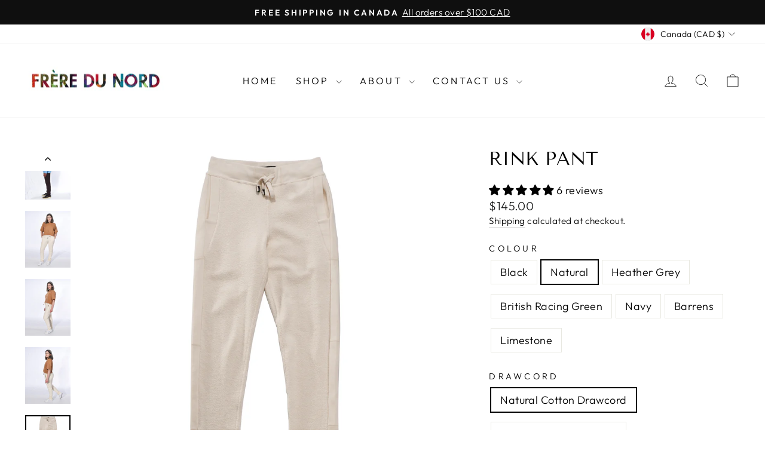

--- FILE ---
content_type: text/html; charset=utf-8
request_url: https://freredunord.com/products/rink-pant?variant=42881955397870
body_size: 49846
content:
<!doctype html>
<html class="no-js" lang="en" dir="ltr">
<head>
  <meta charset="utf-8">
  <meta http-equiv="X-UA-Compatible" content="IE=edge,chrome=1">
  <meta name="viewport" content="width=device-width,initial-scale=1">
  <meta name="theme-color" content="#111111">
  <link rel="canonical" href="https://freredunord.com/products/rink-pant">
  <link rel="preconnect" href="https://cdn.shopify.com" crossorigin>
  <link rel="preconnect" href="https://fonts.shopifycdn.com" crossorigin>
  <link rel="dns-prefetch" href="https://productreviews.shopifycdn.com">
  <link rel="dns-prefetch" href="https://ajax.googleapis.com">
  <link rel="dns-prefetch" href="https://maps.googleapis.com">
  <link rel="dns-prefetch" href="https://maps.gstatic.com"><link rel="shortcut icon" href="//freredunord.com/cdn/shop/files/FDN-512x512_32x32.png?v=1686149670" type="image/png" /><title>Rink Sweat Pant - Made in Canada - 100% Cotton
&ndash; FRÈRE DU NORD
</title>
<meta name="description" content="These pants are inspired by ice skating - high waisted and endlessly comfortable, with slim tailoring in the leg. Designed, cut and sewn in our factory in Oshawa Ontario, with fabrics custom made for us in Canada."><meta property="og:site_name" content="FRÈRE DU NORD">
  <meta property="og:url" content="https://freredunord.com/products/rink-pant">
  <meta property="og:title" content="RINK PANT">
  <meta property="og:type" content="product">
  <meta property="og:description" content="These pants are inspired by ice skating - high waisted and endlessly comfortable, with slim tailoring in the leg. Designed, cut and sewn in our factory in Oshawa Ontario, with fabrics custom made for us in Canada."><meta property="og:image" content="http://freredunord.com/cdn/shop/products/Frere-Du-Nord-Black-Rink-Pant-Made-in-Canada.jpg?v=1651684965">
    <meta property="og:image:secure_url" content="https://freredunord.com/cdn/shop/products/Frere-Du-Nord-Black-Rink-Pant-Made-in-Canada.jpg?v=1651684965">
    <meta property="og:image:width" content="1800">
    <meta property="og:image:height" content="1800"><meta name="twitter:site" content="@">
  <meta name="twitter:card" content="summary_large_image">
  <meta name="twitter:title" content="RINK PANT">
  <meta name="twitter:description" content="These pants are inspired by ice skating - high waisted and endlessly comfortable, with slim tailoring in the leg. Designed, cut and sewn in our factory in Oshawa Ontario, with fabrics custom made for us in Canada.">
<style data-shopify>@font-face {
  font-family: "Tenor Sans";
  font-weight: 400;
  font-style: normal;
  font-display: swap;
  src: url("//freredunord.com/cdn/fonts/tenor_sans/tenorsans_n4.966071a72c28462a9256039d3e3dc5b0cf314f65.woff2") format("woff2"),
       url("//freredunord.com/cdn/fonts/tenor_sans/tenorsans_n4.2282841d948f9649ba5c3cad6ea46df268141820.woff") format("woff");
}

  @font-face {
  font-family: Outfit;
  font-weight: 300;
  font-style: normal;
  font-display: swap;
  src: url("//freredunord.com/cdn/fonts/outfit/outfit_n3.8c97ae4c4fac7c2ea467a6dc784857f4de7e0e37.woff2") format("woff2"),
       url("//freredunord.com/cdn/fonts/outfit/outfit_n3.b50a189ccde91f9bceee88f207c18c09f0b62a7b.woff") format("woff");
}


  @font-face {
  font-family: Outfit;
  font-weight: 600;
  font-style: normal;
  font-display: swap;
  src: url("//freredunord.com/cdn/fonts/outfit/outfit_n6.dfcbaa80187851df2e8384061616a8eaa1702fdc.woff2") format("woff2"),
       url("//freredunord.com/cdn/fonts/outfit/outfit_n6.88384e9fc3e36038624caccb938f24ea8008a91d.woff") format("woff");
}

  
  
</style><link href="//freredunord.com/cdn/shop/t/42/assets/theme.css?v=114080401782448315331739991329" rel="stylesheet" type="text/css" media="all" />
<style data-shopify>:root {
    --typeHeaderPrimary: "Tenor Sans";
    --typeHeaderFallback: sans-serif;
    --typeHeaderSize: 36px;
    --typeHeaderWeight: 400;
    --typeHeaderLineHeight: 1;
    --typeHeaderSpacing: 0.0em;

    --typeBasePrimary:Outfit;
    --typeBaseFallback:sans-serif;
    --typeBaseSize: 18px;
    --typeBaseWeight: 300;
    --typeBaseSpacing: 0.025em;
    --typeBaseLineHeight: 1.4;
    --typeBaselineHeightMinus01: 1.3;

    --typeCollectionTitle: 20px;

    --iconWeight: 2px;
    --iconLinecaps: miter;

    
        --buttonRadius: 0;
    

    --colorGridOverlayOpacity: 0.04;
    --colorAnnouncement: #0f0f0f;
    --colorAnnouncementText: #ffffff;

    --colorBody: #ffffff;
    --colorBodyAlpha05: rgba(255, 255, 255, 0.05);
    --colorBodyDim: #f2f2f2;
    --colorBodyLightDim: #fafafa;
    --colorBodyMediumDim: #f5f5f5;


    --colorBorder: #e8e8e1;

    --colorBtnPrimary: #111111;
    --colorBtnPrimaryLight: #2b2b2b;
    --colorBtnPrimaryDim: #040404;
    --colorBtnPrimaryText: #ffffff;

    --colorCartDot: #ff4f33;

    --colorDrawers: #ffffff;
    --colorDrawersDim: #f2f2f2;
    --colorDrawerBorder: #e8e8e1;
    --colorDrawerText: #000000;
    --colorDrawerTextDark: #000000;
    --colorDrawerButton: #111111;
    --colorDrawerButtonText: #ffffff;

    --colorFooter: #ffffff;
    --colorFooterText: #000000;
    --colorFooterTextAlpha01: #000000;

    --colorGridOverlay: #000000;
    --colorGridOverlayOpacity: 0.1;

    --colorHeaderTextAlpha01: rgba(0, 0, 0, 0.1);

    --colorHeroText: #ffffff;

    --colorSmallImageBg: #ffffff;
    --colorLargeImageBg: #0f0f0f;

    --colorImageOverlay: #000000;
    --colorImageOverlayOpacity: 0.0;
    --colorImageOverlayTextShadow: 0.1;

    --colorLink: #000000;

    --colorModalBg: rgba(230, 230, 230, 0.6);

    --colorNav: #ffffff;
    --colorNavText: #000000;

    --colorPrice: #1c1d1d;

    --colorSaleTag: #1c1d1d;
    --colorSaleTagText: #ffffff;

    --colorTextBody: #000000;
    --colorTextBodyAlpha015: rgba(0, 0, 0, 0.15);
    --colorTextBodyAlpha005: rgba(0, 0, 0, 0.05);
    --colorTextBodyAlpha008: rgba(0, 0, 0, 0.08);
    --colorTextSavings: #c20000;

    --urlIcoSelect: url(//freredunord.com/cdn/shop/t/42/assets/ico-select.svg);
    --urlIcoSelectFooter: url(//freredunord.com/cdn/shop/t/42/assets/ico-select-footer.svg);
    --urlIcoSelectWhite: url(//freredunord.com/cdn/shop/t/42/assets/ico-select-white.svg);

    --grid-gutter: 17px;
    --drawer-gutter: 20px;

    --sizeChartMargin: 25px 0;
    --sizeChartIconMargin: 5px;

    --newsletterReminderPadding: 40px;

    /*Shop Pay Installments*/
    --color-body-text: #000000;
    --color-body: #ffffff;
    --color-bg: #ffffff;
    }

    .placeholder-content {
    background-image: linear-gradient(100deg, #ffffff 40%, #f7f7f7 63%, #ffffff 79%);
    }</style><script>
    document.documentElement.className = document.documentElement.className.replace('no-js', 'js');

    window.theme = window.theme || {};
    theme.routes = {
      home: "/",
      cart: "/cart.js",
      cartPage: "/cart",
      cartAdd: "/cart/add.js",
      cartChange: "/cart/change.js",
      search: "/search",
      predictiveSearch: "/search/suggest"
    };
    theme.strings = {
      soldOut: "Sold Out",
      unavailable: "Unavailable",
      inStockLabel: "In stock, ready to ship",
      oneStockLabel: "Low stock - [count] item left",
      otherStockLabel: "Low stock - [count] items left",
      willNotShipUntil: "Ready to ship [date]",
      willBeInStockAfter: "Back in stock [date]",
      waitingForStock: "Backordered, shipping soon",
      savePrice: "Save [saved_amount]",
      cartEmpty: "Your cart is currently empty.",
      cartTermsConfirmation: "You must agree with the terms and conditions of sales to check out",
      searchCollections: "Collections",
      searchPages: "Pages",
      searchArticles: "Articles",
      productFrom: "from ",
      maxQuantity: "You can only have [quantity] of [title] in your cart."
    };
    theme.settings = {
      cartType: "drawer",
      isCustomerTemplate: false,
      moneyFormat: "${{amount}}",
      saveType: "percent",
      productImageSize: "natural",
      productImageCover: false,
      predictiveSearch: true,
      predictiveSearchType: null,
      predictiveSearchVendor: false,
      predictiveSearchPrice: false,
      quickView: false,
      themeName: 'Impulse',
      themeVersion: "7.6.1"
    };
  </script>

  <script>window.performance && window.performance.mark && window.performance.mark('shopify.content_for_header.start');</script><meta name="google-site-verification" content="d3nj3CBXtzTcHzwKjx6-TB3m2ddWiHUuDwJnJFA6MQs">
<meta name="google-site-verification" content="4ZL3-etraBur3rhEWR7QQyOjPMT3_HzxTPjRQKSJUG0">
<meta name="facebook-domain-verification" content="saviuqfn68m1v8iwi96xwqud7lcda3">
<meta id="shopify-digital-wallet" name="shopify-digital-wallet" content="/10418913337/digital_wallets/dialog">
<meta name="shopify-checkout-api-token" content="2494bf6bbc6d8f1f7bf2ee512fa1de59">
<link rel="alternate" hreflang="x-default" href="https://freredunord.com/products/rink-pant">
<link rel="alternate" hreflang="en" href="https://freredunord.com/products/rink-pant">
<link rel="alternate" hreflang="en-US" href="https://freredunord.com/en-us/products/rink-pant">
<link rel="alternate" type="application/json+oembed" href="https://freredunord.com/products/rink-pant.oembed">
<script async="async" src="/checkouts/internal/preloads.js?locale=en-CA"></script>
<script id="apple-pay-shop-capabilities" type="application/json">{"shopId":10418913337,"countryCode":"CA","currencyCode":"CAD","merchantCapabilities":["supports3DS"],"merchantId":"gid:\/\/shopify\/Shop\/10418913337","merchantName":"FRÈRE DU NORD","requiredBillingContactFields":["postalAddress","email","phone"],"requiredShippingContactFields":["postalAddress","email","phone"],"shippingType":"shipping","supportedNetworks":["visa","masterCard","amex","discover","interac","jcb"],"total":{"type":"pending","label":"FRÈRE DU NORD","amount":"1.00"},"shopifyPaymentsEnabled":true,"supportsSubscriptions":true}</script>
<script id="shopify-features" type="application/json">{"accessToken":"2494bf6bbc6d8f1f7bf2ee512fa1de59","betas":["rich-media-storefront-analytics"],"domain":"freredunord.com","predictiveSearch":true,"shopId":10418913337,"locale":"en"}</script>
<script>var Shopify = Shopify || {};
Shopify.shop = "fdnofficial.myshopify.com";
Shopify.locale = "en";
Shopify.currency = {"active":"CAD","rate":"1.0"};
Shopify.country = "CA";
Shopify.theme = {"name":"February 2025 New Website","id":147673186542,"schema_name":"Impulse","schema_version":"7.6.1","theme_store_id":857,"role":"main"};
Shopify.theme.handle = "null";
Shopify.theme.style = {"id":null,"handle":null};
Shopify.cdnHost = "freredunord.com/cdn";
Shopify.routes = Shopify.routes || {};
Shopify.routes.root = "/";</script>
<script type="module">!function(o){(o.Shopify=o.Shopify||{}).modules=!0}(window);</script>
<script>!function(o){function n(){var o=[];function n(){o.push(Array.prototype.slice.apply(arguments))}return n.q=o,n}var t=o.Shopify=o.Shopify||{};t.loadFeatures=n(),t.autoloadFeatures=n()}(window);</script>
<script id="shop-js-analytics" type="application/json">{"pageType":"product"}</script>
<script defer="defer" async type="module" src="//freredunord.com/cdn/shopifycloud/shop-js/modules/v2/client.init-shop-cart-sync_IZsNAliE.en.esm.js"></script>
<script defer="defer" async type="module" src="//freredunord.com/cdn/shopifycloud/shop-js/modules/v2/chunk.common_0OUaOowp.esm.js"></script>
<script type="module">
  await import("//freredunord.com/cdn/shopifycloud/shop-js/modules/v2/client.init-shop-cart-sync_IZsNAliE.en.esm.js");
await import("//freredunord.com/cdn/shopifycloud/shop-js/modules/v2/chunk.common_0OUaOowp.esm.js");

  window.Shopify.SignInWithShop?.initShopCartSync?.({"fedCMEnabled":true,"windoidEnabled":true});

</script>
<script>(function() {
  var isLoaded = false;
  function asyncLoad() {
    if (isLoaded) return;
    isLoaded = true;
    var urls = ["https:\/\/d23dclunsivw3h.cloudfront.net\/redirect-app.js?shop=fdnofficial.myshopify.com","https:\/\/cdn.nfcube.com\/instafeed-b47cbe92c01d1ac1fc4a9af98aa9da07.js?shop=fdnofficial.myshopify.com","https:\/\/cdn-bundler.nice-team.net\/app\/js\/bundler.js?shop=fdnofficial.myshopify.com","https:\/\/d1639lhkj5l89m.cloudfront.net\/js\/storefront\/uppromote.js?shop=fdnofficial.myshopify.com","https:\/\/stack-discounts.merchantyard.com\/js\/integrations\/script.js?v=2752\u0026shop=fdnofficial.myshopify.com"];
    for (var i = 0; i < urls.length; i++) {
      var s = document.createElement('script');
      s.type = 'text/javascript';
      s.async = true;
      s.src = urls[i];
      var x = document.getElementsByTagName('script')[0];
      x.parentNode.insertBefore(s, x);
    }
  };
  if(window.attachEvent) {
    window.attachEvent('onload', asyncLoad);
  } else {
    window.addEventListener('load', asyncLoad, false);
  }
})();</script>
<script id="__st">var __st={"a":10418913337,"offset":-18000,"reqid":"e45a4cfa-8eca-4983-ba37-570e8c0795e8-1768546964","pageurl":"freredunord.com\/products\/rink-pant?variant=42881955397870","u":"540f60e5a65c","p":"product","rtyp":"product","rid":7686664618222};</script>
<script>window.ShopifyPaypalV4VisibilityTracking = true;</script>
<script id="captcha-bootstrap">!function(){'use strict';const t='contact',e='account',n='new_comment',o=[[t,t],['blogs',n],['comments',n],[t,'customer']],c=[[e,'customer_login'],[e,'guest_login'],[e,'recover_customer_password'],[e,'create_customer']],r=t=>t.map((([t,e])=>`form[action*='/${t}']:not([data-nocaptcha='true']) input[name='form_type'][value='${e}']`)).join(','),a=t=>()=>t?[...document.querySelectorAll(t)].map((t=>t.form)):[];function s(){const t=[...o],e=r(t);return a(e)}const i='password',u='form_key',d=['recaptcha-v3-token','g-recaptcha-response','h-captcha-response',i],f=()=>{try{return window.sessionStorage}catch{return}},m='__shopify_v',_=t=>t.elements[u];function p(t,e,n=!1){try{const o=window.sessionStorage,c=JSON.parse(o.getItem(e)),{data:r}=function(t){const{data:e,action:n}=t;return t[m]||n?{data:e,action:n}:{data:t,action:n}}(c);for(const[e,n]of Object.entries(r))t.elements[e]&&(t.elements[e].value=n);n&&o.removeItem(e)}catch(o){console.error('form repopulation failed',{error:o})}}const l='form_type',E='cptcha';function T(t){t.dataset[E]=!0}const w=window,h=w.document,L='Shopify',v='ce_forms',y='captcha';let A=!1;((t,e)=>{const n=(g='f06e6c50-85a8-45c8-87d0-21a2b65856fe',I='https://cdn.shopify.com/shopifycloud/storefront-forms-hcaptcha/ce_storefront_forms_captcha_hcaptcha.v1.5.2.iife.js',D={infoText:'Protected by hCaptcha',privacyText:'Privacy',termsText:'Terms'},(t,e,n)=>{const o=w[L][v],c=o.bindForm;if(c)return c(t,g,e,D).then(n);var r;o.q.push([[t,g,e,D],n]),r=I,A||(h.body.append(Object.assign(h.createElement('script'),{id:'captcha-provider',async:!0,src:r})),A=!0)});var g,I,D;w[L]=w[L]||{},w[L][v]=w[L][v]||{},w[L][v].q=[],w[L][y]=w[L][y]||{},w[L][y].protect=function(t,e){n(t,void 0,e),T(t)},Object.freeze(w[L][y]),function(t,e,n,w,h,L){const[v,y,A,g]=function(t,e,n){const i=e?o:[],u=t?c:[],d=[...i,...u],f=r(d),m=r(i),_=r(d.filter((([t,e])=>n.includes(e))));return[a(f),a(m),a(_),s()]}(w,h,L),I=t=>{const e=t.target;return e instanceof HTMLFormElement?e:e&&e.form},D=t=>v().includes(t);t.addEventListener('submit',(t=>{const e=I(t);if(!e)return;const n=D(e)&&!e.dataset.hcaptchaBound&&!e.dataset.recaptchaBound,o=_(e),c=g().includes(e)&&(!o||!o.value);(n||c)&&t.preventDefault(),c&&!n&&(function(t){try{if(!f())return;!function(t){const e=f();if(!e)return;const n=_(t);if(!n)return;const o=n.value;o&&e.removeItem(o)}(t);const e=Array.from(Array(32),(()=>Math.random().toString(36)[2])).join('');!function(t,e){_(t)||t.append(Object.assign(document.createElement('input'),{type:'hidden',name:u})),t.elements[u].value=e}(t,e),function(t,e){const n=f();if(!n)return;const o=[...t.querySelectorAll(`input[type='${i}']`)].map((({name:t})=>t)),c=[...d,...o],r={};for(const[a,s]of new FormData(t).entries())c.includes(a)||(r[a]=s);n.setItem(e,JSON.stringify({[m]:1,action:t.action,data:r}))}(t,e)}catch(e){console.error('failed to persist form',e)}}(e),e.submit())}));const S=(t,e)=>{t&&!t.dataset[E]&&(n(t,e.some((e=>e===t))),T(t))};for(const o of['focusin','change'])t.addEventListener(o,(t=>{const e=I(t);D(e)&&S(e,y())}));const B=e.get('form_key'),M=e.get(l),P=B&&M;t.addEventListener('DOMContentLoaded',(()=>{const t=y();if(P)for(const e of t)e.elements[l].value===M&&p(e,B);[...new Set([...A(),...v().filter((t=>'true'===t.dataset.shopifyCaptcha))])].forEach((e=>S(e,t)))}))}(h,new URLSearchParams(w.location.search),n,t,e,['guest_login'])})(!0,!0)}();</script>
<script integrity="sha256-4kQ18oKyAcykRKYeNunJcIwy7WH5gtpwJnB7kiuLZ1E=" data-source-attribution="shopify.loadfeatures" defer="defer" src="//freredunord.com/cdn/shopifycloud/storefront/assets/storefront/load_feature-a0a9edcb.js" crossorigin="anonymous"></script>
<script data-source-attribution="shopify.dynamic_checkout.dynamic.init">var Shopify=Shopify||{};Shopify.PaymentButton=Shopify.PaymentButton||{isStorefrontPortableWallets:!0,init:function(){window.Shopify.PaymentButton.init=function(){};var t=document.createElement("script");t.src="https://freredunord.com/cdn/shopifycloud/portable-wallets/latest/portable-wallets.en.js",t.type="module",document.head.appendChild(t)}};
</script>
<script data-source-attribution="shopify.dynamic_checkout.buyer_consent">
  function portableWalletsHideBuyerConsent(e){var t=document.getElementById("shopify-buyer-consent"),n=document.getElementById("shopify-subscription-policy-button");t&&n&&(t.classList.add("hidden"),t.setAttribute("aria-hidden","true"),n.removeEventListener("click",e))}function portableWalletsShowBuyerConsent(e){var t=document.getElementById("shopify-buyer-consent"),n=document.getElementById("shopify-subscription-policy-button");t&&n&&(t.classList.remove("hidden"),t.removeAttribute("aria-hidden"),n.addEventListener("click",e))}window.Shopify?.PaymentButton&&(window.Shopify.PaymentButton.hideBuyerConsent=portableWalletsHideBuyerConsent,window.Shopify.PaymentButton.showBuyerConsent=portableWalletsShowBuyerConsent);
</script>
<script>
  function portableWalletsCleanup(e){e&&e.src&&console.error("Failed to load portable wallets script "+e.src);var t=document.querySelectorAll("shopify-accelerated-checkout .shopify-payment-button__skeleton, shopify-accelerated-checkout-cart .wallet-cart-button__skeleton"),e=document.getElementById("shopify-buyer-consent");for(let e=0;e<t.length;e++)t[e].remove();e&&e.remove()}function portableWalletsNotLoadedAsModule(e){e instanceof ErrorEvent&&"string"==typeof e.message&&e.message.includes("import.meta")&&"string"==typeof e.filename&&e.filename.includes("portable-wallets")&&(window.removeEventListener("error",portableWalletsNotLoadedAsModule),window.Shopify.PaymentButton.failedToLoad=e,"loading"===document.readyState?document.addEventListener("DOMContentLoaded",window.Shopify.PaymentButton.init):window.Shopify.PaymentButton.init())}window.addEventListener("error",portableWalletsNotLoadedAsModule);
</script>

<script type="module" src="https://freredunord.com/cdn/shopifycloud/portable-wallets/latest/portable-wallets.en.js" onError="portableWalletsCleanup(this)" crossorigin="anonymous"></script>
<script nomodule>
  document.addEventListener("DOMContentLoaded", portableWalletsCleanup);
</script>

<link id="shopify-accelerated-checkout-styles" rel="stylesheet" media="screen" href="https://freredunord.com/cdn/shopifycloud/portable-wallets/latest/accelerated-checkout-backwards-compat.css" crossorigin="anonymous">
<style id="shopify-accelerated-checkout-cart">
        #shopify-buyer-consent {
  margin-top: 1em;
  display: inline-block;
  width: 100%;
}

#shopify-buyer-consent.hidden {
  display: none;
}

#shopify-subscription-policy-button {
  background: none;
  border: none;
  padding: 0;
  text-decoration: underline;
  font-size: inherit;
  cursor: pointer;
}

#shopify-subscription-policy-button::before {
  box-shadow: none;
}

      </style>

<script>window.performance && window.performance.mark && window.performance.mark('shopify.content_for_header.end');</script>

  <script src="//freredunord.com/cdn/shop/t/42/assets/vendor-scripts-v11.js" defer="defer"></script><link rel="stylesheet" href="//freredunord.com/cdn/shop/t/42/assets/country-flags.css"><script src="//freredunord.com/cdn/shop/t/42/assets/theme.js?v=104180769944361832221739991302" defer="defer"></script>
<!-- BEGIN app block: shopify://apps/klaviyo-email-marketing-sms/blocks/klaviyo-onsite-embed/2632fe16-c075-4321-a88b-50b567f42507 -->












  <script async src="https://static.klaviyo.com/onsite/js/XMzg2e/klaviyo.js?company_id=XMzg2e"></script>
  <script>!function(){if(!window.klaviyo){window._klOnsite=window._klOnsite||[];try{window.klaviyo=new Proxy({},{get:function(n,i){return"push"===i?function(){var n;(n=window._klOnsite).push.apply(n,arguments)}:function(){for(var n=arguments.length,o=new Array(n),w=0;w<n;w++)o[w]=arguments[w];var t="function"==typeof o[o.length-1]?o.pop():void 0,e=new Promise((function(n){window._klOnsite.push([i].concat(o,[function(i){t&&t(i),n(i)}]))}));return e}}})}catch(n){window.klaviyo=window.klaviyo||[],window.klaviyo.push=function(){var n;(n=window._klOnsite).push.apply(n,arguments)}}}}();</script>

  
    <script id="viewed_product">
      if (item == null) {
        var _learnq = _learnq || [];

        var MetafieldReviews = null
        var MetafieldYotpoRating = null
        var MetafieldYotpoCount = null
        var MetafieldLooxRating = null
        var MetafieldLooxCount = null
        var okendoProduct = null
        var okendoProductReviewCount = null
        var okendoProductReviewAverageValue = null
        try {
          // The following fields are used for Customer Hub recently viewed in order to add reviews.
          // This information is not part of __kla_viewed. Instead, it is part of __kla_viewed_reviewed_items
          MetafieldReviews = {"rating":{"scale_min":"1.0","scale_max":"5.0","value":"5.0"},"rating_count":6};
          MetafieldYotpoRating = null
          MetafieldYotpoCount = null
          MetafieldLooxRating = null
          MetafieldLooxCount = null

          okendoProduct = null
          // If the okendo metafield is not legacy, it will error, which then requires the new json formatted data
          if (okendoProduct && 'error' in okendoProduct) {
            okendoProduct = null
          }
          okendoProductReviewCount = okendoProduct ? okendoProduct.reviewCount : null
          okendoProductReviewAverageValue = okendoProduct ? okendoProduct.reviewAverageValue : null
        } catch (error) {
          console.error('Error in Klaviyo onsite reviews tracking:', error);
        }

        var item = {
          Name: "RINK PANT",
          ProductID: 7686664618222,
          Categories: ["All Products","Bottoms","Green","Latest Colours","Pants \u0026 Shorts"],
          ImageURL: "https://freredunord.com/cdn/shop/products/Frere-Du-Nord-Black-Rink-Pant-Made-in-Canada_grande.jpg?v=1651684965",
          URL: "https://freredunord.com/products/rink-pant",
          Brand: "FRÈRE DU NORD",
          Price: "$145.00",
          Value: "145.00",
          CompareAtPrice: "$145.00"
        };
        _learnq.push(['track', 'Viewed Product', item]);
        _learnq.push(['trackViewedItem', {
          Title: item.Name,
          ItemId: item.ProductID,
          Categories: item.Categories,
          ImageUrl: item.ImageURL,
          Url: item.URL,
          Metadata: {
            Brand: item.Brand,
            Price: item.Price,
            Value: item.Value,
            CompareAtPrice: item.CompareAtPrice
          },
          metafields:{
            reviews: MetafieldReviews,
            yotpo:{
              rating: MetafieldYotpoRating,
              count: MetafieldYotpoCount,
            },
            loox:{
              rating: MetafieldLooxRating,
              count: MetafieldLooxCount,
            },
            okendo: {
              rating: okendoProductReviewAverageValue,
              count: okendoProductReviewCount,
            }
          }
        }]);
      }
    </script>
  




  <script>
    window.klaviyoReviewsProductDesignMode = false
  </script>







<!-- END app block --><!-- BEGIN app block: shopify://apps/judge-me-reviews/blocks/judgeme_core/61ccd3b1-a9f2-4160-9fe9-4fec8413e5d8 --><!-- Start of Judge.me Core -->






<link rel="dns-prefetch" href="https://cdnwidget.judge.me">
<link rel="dns-prefetch" href="https://cdn.judge.me">
<link rel="dns-prefetch" href="https://cdn1.judge.me">
<link rel="dns-prefetch" href="https://api.judge.me">

<script data-cfasync='false' class='jdgm-settings-script'>window.jdgmSettings={"pagination":5,"disable_web_reviews":false,"badge_no_review_text":"No reviews","badge_n_reviews_text":"{{ n }} review/reviews","hide_badge_preview_if_no_reviews":true,"badge_hide_text":false,"enforce_center_preview_badge":false,"widget_title":"Customer Reviews","widget_open_form_text":"Write a review","widget_close_form_text":"Cancel review","widget_refresh_page_text":"Refresh page","widget_summary_text":"Based on {{ number_of_reviews }} review/reviews","widget_no_review_text":"Be the first to write a review","widget_name_field_text":"Display name","widget_verified_name_field_text":"Verified Name (public)","widget_name_placeholder_text":"Display name","widget_required_field_error_text":"This field is required.","widget_email_field_text":"Email address","widget_verified_email_field_text":"Verified Email (private, can not be edited)","widget_email_placeholder_text":"Your email address","widget_email_field_error_text":"Please enter a valid email address.","widget_rating_field_text":"Rating","widget_review_title_field_text":"Review Title","widget_review_title_placeholder_text":"Give your review a title","widget_review_body_field_text":"Review content","widget_review_body_placeholder_text":"Start writing here...","widget_pictures_field_text":"Picture/Video (optional)","widget_submit_review_text":"Submit Review","widget_submit_verified_review_text":"Submit Verified Review","widget_submit_success_msg_with_auto_publish":"Thank you! Please refresh the page in a few moments to see your review. You can remove or edit your review by logging into \u003ca href='https://judge.me/login' target='_blank' rel='nofollow noopener'\u003eJudge.me\u003c/a\u003e","widget_submit_success_msg_no_auto_publish":"Thank you! Your review will be published as soon as it is approved by the shop admin. You can remove or edit your review by logging into \u003ca href='https://judge.me/login' target='_blank' rel='nofollow noopener'\u003eJudge.me\u003c/a\u003e","widget_show_default_reviews_out_of_total_text":"Showing {{ n_reviews_shown }} out of {{ n_reviews }} reviews.","widget_show_all_link_text":"Show all","widget_show_less_link_text":"Show less","widget_author_said_text":"{{ reviewer_name }} said:","widget_days_text":"{{ n }} days ago","widget_weeks_text":"{{ n }} week/weeks ago","widget_months_text":"{{ n }} month/months ago","widget_years_text":"{{ n }} year/years ago","widget_yesterday_text":"Yesterday","widget_today_text":"Today","widget_replied_text":"\u003e\u003e {{ shop_name }} replied:","widget_read_more_text":"Read more","widget_reviewer_name_as_initial":"last_initial","widget_rating_filter_color":"#fbcd0a","widget_rating_filter_see_all_text":"See all reviews","widget_sorting_most_recent_text":"Most Recent","widget_sorting_highest_rating_text":"Highest Rating","widget_sorting_lowest_rating_text":"Lowest Rating","widget_sorting_with_pictures_text":"Only Pictures","widget_sorting_most_helpful_text":"Most Helpful","widget_open_question_form_text":"Ask a question","widget_reviews_subtab_text":"Reviews","widget_questions_subtab_text":"Questions","widget_question_label_text":"Question","widget_answer_label_text":"Answer","widget_question_placeholder_text":"Write your question here","widget_submit_question_text":"Submit Question","widget_question_submit_success_text":"Thank you for your question! We will notify you once it gets answered.","verified_badge_text":"Verified","verified_badge_bg_color":"","verified_badge_text_color":"","verified_badge_placement":"left-of-reviewer-name","widget_review_max_height":"","widget_hide_border":false,"widget_social_share":false,"widget_thumb":false,"widget_review_location_show":false,"widget_location_format":"","all_reviews_include_out_of_store_products":true,"all_reviews_out_of_store_text":"(out of store)","all_reviews_pagination":100,"all_reviews_product_name_prefix_text":"about","enable_review_pictures":true,"enable_question_anwser":false,"widget_theme":"default","review_date_format":"dd/mm/yyyy","default_sort_method":"most-recent","widget_product_reviews_subtab_text":"Product Reviews","widget_shop_reviews_subtab_text":"Shop Reviews","widget_other_products_reviews_text":"Reviews for other products","widget_store_reviews_subtab_text":"Store reviews","widget_no_store_reviews_text":"This store hasn't received any reviews yet","widget_web_restriction_product_reviews_text":"This product hasn't received any reviews yet","widget_no_items_text":"No items found","widget_show_more_text":"Show more","widget_write_a_store_review_text":"Write a Store Review","widget_other_languages_heading":"Reviews in Other Languages","widget_translate_review_text":"Translate review to {{ language }}","widget_translating_review_text":"Translating...","widget_show_original_translation_text":"Show original ({{ language }})","widget_translate_review_failed_text":"Review couldn't be translated.","widget_translate_review_retry_text":"Retry","widget_translate_review_try_again_later_text":"Try again later","show_product_url_for_grouped_product":false,"widget_sorting_pictures_first_text":"Pictures First","show_pictures_on_all_rev_page_mobile":false,"show_pictures_on_all_rev_page_desktop":false,"floating_tab_hide_mobile_install_preference":false,"floating_tab_button_name":"★ Reviews","floating_tab_title":"Let customers speak for us","floating_tab_button_color":"","floating_tab_button_background_color":"","floating_tab_url":"","floating_tab_url_enabled":false,"floating_tab_tab_style":"text","all_reviews_text_badge_text":"Customers rate us {{ shop.metafields.judgeme.all_reviews_rating | round: 1 }}/5 based on {{ shop.metafields.judgeme.all_reviews_count }} reviews.","all_reviews_text_badge_text_branded_style":"{{ shop.metafields.judgeme.all_reviews_rating | round: 1 }} out of 5 stars based on {{ shop.metafields.judgeme.all_reviews_count }} reviews","is_all_reviews_text_badge_a_link":true,"show_stars_for_all_reviews_text_badge":false,"all_reviews_text_badge_url":"","all_reviews_text_style":"branded","all_reviews_text_color_style":"custom","all_reviews_text_color":"#2D2D2D","all_reviews_text_show_jm_brand":true,"featured_carousel_show_header":true,"featured_carousel_title":"Let customers speak for us","testimonials_carousel_title":"Customers are saying","videos_carousel_title":"Real customer stories","cards_carousel_title":"Customers are saying","featured_carousel_count_text":"from {{ n }} reviews","featured_carousel_add_link_to_all_reviews_page":false,"featured_carousel_url":"","featured_carousel_show_images":true,"featured_carousel_autoslide_interval":5,"featured_carousel_arrows_on_the_sides":false,"featured_carousel_height":250,"featured_carousel_width":80,"featured_carousel_image_size":0,"featured_carousel_image_height":250,"featured_carousel_arrow_color":"#eeeeee","verified_count_badge_style":"branded","verified_count_badge_orientation":"horizontal","verified_count_badge_color_style":"judgeme_brand_color","verified_count_badge_color":"#108474","is_verified_count_badge_a_link":false,"verified_count_badge_url":"","verified_count_badge_show_jm_brand":true,"widget_rating_preset_default":5,"widget_first_sub_tab":"product-reviews","widget_show_histogram":true,"widget_histogram_use_custom_color":false,"widget_pagination_use_custom_color":false,"widget_star_use_custom_color":false,"widget_verified_badge_use_custom_color":false,"widget_write_review_use_custom_color":false,"picture_reminder_submit_button":"Upload Pictures","enable_review_videos":false,"mute_video_by_default":false,"widget_sorting_videos_first_text":"Videos First","widget_review_pending_text":"Pending","featured_carousel_items_for_large_screen":3,"social_share_options_order":"Facebook,Twitter","remove_microdata_snippet":true,"disable_json_ld":false,"enable_json_ld_products":false,"preview_badge_show_question_text":false,"preview_badge_no_question_text":"No questions","preview_badge_n_question_text":"{{ number_of_questions }} question/questions","qa_badge_show_icon":false,"qa_badge_position":"same-row","remove_judgeme_branding":false,"widget_add_search_bar":false,"widget_search_bar_placeholder":"Search","widget_sorting_verified_only_text":"Verified only","featured_carousel_theme":"default","featured_carousel_show_rating":true,"featured_carousel_show_title":true,"featured_carousel_show_body":true,"featured_carousel_show_date":false,"featured_carousel_show_reviewer":true,"featured_carousel_show_product":false,"featured_carousel_header_background_color":"#108474","featured_carousel_header_text_color":"#ffffff","featured_carousel_name_product_separator":"reviewed","featured_carousel_full_star_background":"#108474","featured_carousel_empty_star_background":"#dadada","featured_carousel_vertical_theme_background":"#f9fafb","featured_carousel_verified_badge_enable":true,"featured_carousel_verified_badge_color":"#108474","featured_carousel_border_style":"round","featured_carousel_review_line_length_limit":3,"featured_carousel_more_reviews_button_text":"Read more reviews","featured_carousel_view_product_button_text":"View product","all_reviews_page_load_reviews_on":"scroll","all_reviews_page_load_more_text":"Load More Reviews","disable_fb_tab_reviews":false,"enable_ajax_cdn_cache":false,"widget_advanced_speed_features":5,"widget_public_name_text":"displayed publicly like","default_reviewer_name":"John Smith","default_reviewer_name_has_non_latin":true,"widget_reviewer_anonymous":"Anonymous","medals_widget_title":"Judge.me Review Medals","medals_widget_background_color":"#f9fafb","medals_widget_position":"footer_all_pages","medals_widget_border_color":"#f9fafb","medals_widget_verified_text_position":"left","medals_widget_use_monochromatic_version":false,"medals_widget_elements_color":"#108474","show_reviewer_avatar":true,"widget_invalid_yt_video_url_error_text":"Not a YouTube video URL","widget_max_length_field_error_text":"Please enter no more than {0} characters.","widget_show_country_flag":false,"widget_show_collected_via_shop_app":true,"widget_verified_by_shop_badge_style":"light","widget_verified_by_shop_text":"Verified by Shop","widget_show_photo_gallery":false,"widget_load_with_code_splitting":true,"widget_ugc_install_preference":false,"widget_ugc_title":"Made by us, Shared by you","widget_ugc_subtitle":"Tag us to see your picture featured in our page","widget_ugc_arrows_color":"#ffffff","widget_ugc_primary_button_text":"Buy Now","widget_ugc_primary_button_background_color":"#108474","widget_ugc_primary_button_text_color":"#ffffff","widget_ugc_primary_button_border_width":"0","widget_ugc_primary_button_border_style":"none","widget_ugc_primary_button_border_color":"#108474","widget_ugc_primary_button_border_radius":"25","widget_ugc_secondary_button_text":"Load More","widget_ugc_secondary_button_background_color":"#ffffff","widget_ugc_secondary_button_text_color":"#108474","widget_ugc_secondary_button_border_width":"2","widget_ugc_secondary_button_border_style":"solid","widget_ugc_secondary_button_border_color":"#108474","widget_ugc_secondary_button_border_radius":"25","widget_ugc_reviews_button_text":"View Reviews","widget_ugc_reviews_button_background_color":"#ffffff","widget_ugc_reviews_button_text_color":"#108474","widget_ugc_reviews_button_border_width":"2","widget_ugc_reviews_button_border_style":"solid","widget_ugc_reviews_button_border_color":"#108474","widget_ugc_reviews_button_border_radius":"25","widget_ugc_reviews_button_link_to":"judgeme-reviews-page","widget_ugc_show_post_date":true,"widget_ugc_max_width":"800","widget_rating_metafield_value_type":true,"widget_primary_color":"#000000","widget_enable_secondary_color":false,"widget_secondary_color":"#edf5f5","widget_summary_average_rating_text":"{{ average_rating }} out of 5","widget_media_grid_title":"Customer photos \u0026 videos","widget_media_grid_see_more_text":"See more","widget_round_style":false,"widget_show_product_medals":false,"widget_verified_by_judgeme_text":"Verified by Judge.me","widget_show_store_medals":false,"widget_verified_by_judgeme_text_in_store_medals":"Verified by Judge.me","widget_media_field_exceed_quantity_message":"Sorry, we can only accept {{ max_media }} for one review.","widget_media_field_exceed_limit_message":"{{ file_name }} is too large, please select a {{ media_type }} less than {{ size_limit }}MB.","widget_review_submitted_text":"Review Submitted!","widget_question_submitted_text":"Question Submitted!","widget_close_form_text_question":"Cancel","widget_write_your_answer_here_text":"Write your answer here","widget_enabled_branded_link":true,"widget_show_collected_by_judgeme":true,"widget_reviewer_name_color":"","widget_write_review_text_color":"","widget_write_review_bg_color":"","widget_collected_by_judgeme_text":"collected by Judge.me","widget_pagination_type":"standard","widget_load_more_text":"Load More","widget_load_more_color":"#108474","widget_full_review_text":"Full Review","widget_read_more_reviews_text":"Read More Reviews","widget_read_questions_text":"Read Questions","widget_questions_and_answers_text":"Questions \u0026 Answers","widget_verified_by_text":"Verified by","widget_verified_text":"Verified","widget_number_of_reviews_text":"{{ number_of_reviews }} reviews","widget_back_button_text":"Back","widget_next_button_text":"Next","widget_custom_forms_filter_button":"Filters","custom_forms_style":"horizontal","widget_show_review_information":false,"how_reviews_are_collected":"How reviews are collected?","widget_show_review_keywords":false,"widget_gdpr_statement":"How we use your data: We'll only contact you about the review you left, and only if necessary. By submitting your review, you agree to Judge.me's \u003ca href='https://judge.me/terms' target='_blank' rel='nofollow noopener'\u003eterms\u003c/a\u003e, \u003ca href='https://judge.me/privacy' target='_blank' rel='nofollow noopener'\u003eprivacy\u003c/a\u003e and \u003ca href='https://judge.me/content-policy' target='_blank' rel='nofollow noopener'\u003econtent\u003c/a\u003e policies.","widget_multilingual_sorting_enabled":false,"widget_translate_review_content_enabled":false,"widget_translate_review_content_method":"manual","popup_widget_review_selection":"automatically_with_pictures","popup_widget_round_border_style":true,"popup_widget_show_title":true,"popup_widget_show_body":true,"popup_widget_show_reviewer":false,"popup_widget_show_product":true,"popup_widget_show_pictures":true,"popup_widget_use_review_picture":true,"popup_widget_show_on_home_page":true,"popup_widget_show_on_product_page":true,"popup_widget_show_on_collection_page":true,"popup_widget_show_on_cart_page":true,"popup_widget_position":"bottom_left","popup_widget_first_review_delay":5,"popup_widget_duration":5,"popup_widget_interval":5,"popup_widget_review_count":5,"popup_widget_hide_on_mobile":true,"review_snippet_widget_round_border_style":true,"review_snippet_widget_card_color":"#FFFFFF","review_snippet_widget_slider_arrows_background_color":"#FFFFFF","review_snippet_widget_slider_arrows_color":"#000000","review_snippet_widget_star_color":"#108474","show_product_variant":false,"all_reviews_product_variant_label_text":"Variant: ","widget_show_verified_branding":true,"widget_ai_summary_title":"Customers say","widget_ai_summary_disclaimer":"AI-powered review summary based on recent customer reviews","widget_show_ai_summary":false,"widget_show_ai_summary_bg":false,"widget_show_review_title_input":true,"redirect_reviewers_invited_via_email":"external_form","request_store_review_after_product_review":false,"request_review_other_products_in_order":false,"review_form_color_scheme":"default","review_form_corner_style":"square","review_form_star_color":{},"review_form_text_color":"#333333","review_form_background_color":"#ffffff","review_form_field_background_color":"#fafafa","review_form_button_color":{},"review_form_button_text_color":"#ffffff","review_form_modal_overlay_color":"#000000","review_content_screen_title_text":"How would you rate this product?","review_content_introduction_text":"We would love it if you would share a bit about your experience.","store_review_form_title_text":"How would you rate this store?","store_review_form_introduction_text":"We would love it if you would share a bit about your experience.","show_review_guidance_text":true,"one_star_review_guidance_text":"Poor","five_star_review_guidance_text":"Great","customer_information_screen_title_text":"About you","customer_information_introduction_text":"Please tell us more about you.","custom_questions_screen_title_text":"Your experience in more detail","custom_questions_introduction_text":"Here are a few questions to help us understand more about your experience.","review_submitted_screen_title_text":"Thanks for your review!","review_submitted_screen_thank_you_text":"We are processing it and it will appear on the store soon.","review_submitted_screen_email_verification_text":"Please confirm your email by clicking the link we just sent you. This helps us keep reviews authentic.","review_submitted_request_store_review_text":"Would you like to share your experience of shopping with us?","review_submitted_review_other_products_text":"Would you like to review these products?","store_review_screen_title_text":"Would you like to share your experience of shopping with us?","store_review_introduction_text":"We value your feedback and use it to improve. Please share any thoughts or suggestions you have.","reviewer_media_screen_title_picture_text":"Share a picture","reviewer_media_introduction_picture_text":"Upload a photo to support your review.","reviewer_media_screen_title_video_text":"Share a video","reviewer_media_introduction_video_text":"Upload a video to support your review.","reviewer_media_screen_title_picture_or_video_text":"Share a picture or video","reviewer_media_introduction_picture_or_video_text":"Upload a photo or video to support your review.","reviewer_media_youtube_url_text":"Paste your Youtube URL here","advanced_settings_next_step_button_text":"Next","advanced_settings_close_review_button_text":"Close","modal_write_review_flow":false,"write_review_flow_required_text":"Required","write_review_flow_privacy_message_text":"We respect your privacy.","write_review_flow_anonymous_text":"Post review as anonymous","write_review_flow_visibility_text":"This won't be visible to other customers.","write_review_flow_multiple_selection_help_text":"Select as many as you like","write_review_flow_single_selection_help_text":"Select one option","write_review_flow_required_field_error_text":"This field is required","write_review_flow_invalid_email_error_text":"Please enter a valid email address","write_review_flow_max_length_error_text":"Max. {{ max_length }} characters.","write_review_flow_media_upload_text":"\u003cb\u003eClick to upload\u003c/b\u003e or drag and drop","write_review_flow_gdpr_statement":"We'll only contact you about your review if necessary. By submitting your review, you agree to our \u003ca href='https://judge.me/terms' target='_blank' rel='nofollow noopener'\u003eterms and conditions\u003c/a\u003e and \u003ca href='https://judge.me/privacy' target='_blank' rel='nofollow noopener'\u003eprivacy policy\u003c/a\u003e.","rating_only_reviews_enabled":false,"show_negative_reviews_help_screen":false,"new_review_flow_help_screen_rating_threshold":3,"negative_review_resolution_screen_title_text":"Tell us more","negative_review_resolution_text":"Your experience matters to us. If there were issues with your purchase, we're here to help. Feel free to reach out to us, we'd love the opportunity to make things right.","negative_review_resolution_button_text":"Contact us","negative_review_resolution_proceed_with_review_text":"Leave a review","negative_review_resolution_subject":"Issue with purchase from {{ shop_name }}.{{ order_name }}","preview_badge_collection_page_install_status":false,"widget_review_custom_css":"","preview_badge_custom_css":"","preview_badge_stars_count":"5-stars","featured_carousel_custom_css":"","floating_tab_custom_css":"","all_reviews_widget_custom_css":"","medals_widget_custom_css":"","verified_badge_custom_css":"","all_reviews_text_custom_css":"","transparency_badges_collected_via_store_invite":false,"transparency_badges_from_another_provider":false,"transparency_badges_collected_from_store_visitor":false,"transparency_badges_collected_by_verified_review_provider":false,"transparency_badges_earned_reward":false,"transparency_badges_collected_via_store_invite_text":"Review collected via store invitation","transparency_badges_from_another_provider_text":"Review collected from another provider","transparency_badges_collected_from_store_visitor_text":"Review collected from a store visitor","transparency_badges_written_in_google_text":"Review written in Google","transparency_badges_written_in_etsy_text":"Review written in Etsy","transparency_badges_written_in_shop_app_text":"Review written in Shop App","transparency_badges_earned_reward_text":"Review earned a reward for future purchase","product_review_widget_per_page":10,"widget_store_review_label_text":"Review about the store","checkout_comment_extension_title_on_product_page":"Customer Comments","checkout_comment_extension_num_latest_comment_show":5,"checkout_comment_extension_format":"name_and_timestamp","checkout_comment_customer_name":"last_initial","checkout_comment_comment_notification":true,"preview_badge_collection_page_install_preference":false,"preview_badge_home_page_install_preference":false,"preview_badge_product_page_install_preference":false,"review_widget_install_preference":"","review_carousel_install_preference":false,"floating_reviews_tab_install_preference":"none","verified_reviews_count_badge_install_preference":false,"all_reviews_text_install_preference":false,"review_widget_best_location":false,"judgeme_medals_install_preference":false,"review_widget_revamp_enabled":false,"review_widget_qna_enabled":false,"review_widget_header_theme":"minimal","review_widget_widget_title_enabled":true,"review_widget_header_text_size":"medium","review_widget_header_text_weight":"regular","review_widget_average_rating_style":"compact","review_widget_bar_chart_enabled":true,"review_widget_bar_chart_type":"numbers","review_widget_bar_chart_style":"standard","review_widget_expanded_media_gallery_enabled":false,"review_widget_reviews_section_theme":"standard","review_widget_image_style":"thumbnails","review_widget_review_image_ratio":"square","review_widget_stars_size":"medium","review_widget_verified_badge":"standard_text","review_widget_review_title_text_size":"medium","review_widget_review_text_size":"medium","review_widget_review_text_length":"medium","review_widget_number_of_columns_desktop":3,"review_widget_carousel_transition_speed":5,"review_widget_custom_questions_answers_display":"always","review_widget_button_text_color":"#FFFFFF","review_widget_text_color":"#000000","review_widget_lighter_text_color":"#7B7B7B","review_widget_corner_styling":"soft","review_widget_review_word_singular":"review","review_widget_review_word_plural":"reviews","review_widget_voting_label":"Helpful?","review_widget_shop_reply_label":"Reply from {{ shop_name }}:","review_widget_filters_title":"Filters","qna_widget_question_word_singular":"Question","qna_widget_question_word_plural":"Questions","qna_widget_answer_reply_label":"Answer from {{ answerer_name }}:","qna_content_screen_title_text":"Ask a question about this product","qna_widget_question_required_field_error_text":"Please enter your question.","qna_widget_flow_gdpr_statement":"We'll only contact you about your question if necessary. By submitting your question, you agree to our \u003ca href='https://judge.me/terms' target='_blank' rel='nofollow noopener'\u003eterms and conditions\u003c/a\u003e and \u003ca href='https://judge.me/privacy' target='_blank' rel='nofollow noopener'\u003eprivacy policy\u003c/a\u003e.","qna_widget_question_submitted_text":"Thanks for your question!","qna_widget_close_form_text_question":"Close","qna_widget_question_submit_success_text":"We’ll notify you by email when your question is answered.","all_reviews_widget_v2025_enabled":false,"all_reviews_widget_v2025_header_theme":"default","all_reviews_widget_v2025_widget_title_enabled":true,"all_reviews_widget_v2025_header_text_size":"medium","all_reviews_widget_v2025_header_text_weight":"regular","all_reviews_widget_v2025_average_rating_style":"compact","all_reviews_widget_v2025_bar_chart_enabled":true,"all_reviews_widget_v2025_bar_chart_type":"numbers","all_reviews_widget_v2025_bar_chart_style":"standard","all_reviews_widget_v2025_expanded_media_gallery_enabled":false,"all_reviews_widget_v2025_show_store_medals":true,"all_reviews_widget_v2025_show_photo_gallery":true,"all_reviews_widget_v2025_show_review_keywords":false,"all_reviews_widget_v2025_show_ai_summary":false,"all_reviews_widget_v2025_show_ai_summary_bg":false,"all_reviews_widget_v2025_add_search_bar":false,"all_reviews_widget_v2025_default_sort_method":"most-recent","all_reviews_widget_v2025_reviews_per_page":10,"all_reviews_widget_v2025_reviews_section_theme":"default","all_reviews_widget_v2025_image_style":"thumbnails","all_reviews_widget_v2025_review_image_ratio":"square","all_reviews_widget_v2025_stars_size":"medium","all_reviews_widget_v2025_verified_badge":"bold_badge","all_reviews_widget_v2025_review_title_text_size":"medium","all_reviews_widget_v2025_review_text_size":"medium","all_reviews_widget_v2025_review_text_length":"medium","all_reviews_widget_v2025_number_of_columns_desktop":3,"all_reviews_widget_v2025_carousel_transition_speed":5,"all_reviews_widget_v2025_custom_questions_answers_display":"always","all_reviews_widget_v2025_show_product_variant":false,"all_reviews_widget_v2025_show_reviewer_avatar":true,"all_reviews_widget_v2025_reviewer_name_as_initial":"","all_reviews_widget_v2025_review_location_show":false,"all_reviews_widget_v2025_location_format":"","all_reviews_widget_v2025_show_country_flag":false,"all_reviews_widget_v2025_verified_by_shop_badge_style":"light","all_reviews_widget_v2025_social_share":false,"all_reviews_widget_v2025_social_share_options_order":"Facebook,Twitter,LinkedIn,Pinterest","all_reviews_widget_v2025_pagination_type":"standard","all_reviews_widget_v2025_button_text_color":"#FFFFFF","all_reviews_widget_v2025_text_color":"#000000","all_reviews_widget_v2025_lighter_text_color":"#7B7B7B","all_reviews_widget_v2025_corner_styling":"soft","all_reviews_widget_v2025_title":"Customer reviews","all_reviews_widget_v2025_ai_summary_title":"Customers say about this store","all_reviews_widget_v2025_no_review_text":"Be the first to write a review","platform":"shopify","branding_url":"https://app.judge.me/reviews/stores/freredunord.com","branding_text":"Powered by Judge.me","locale":"en","reply_name":"FRÈRE DU NORD","widget_version":"3.0","footer":true,"autopublish":true,"review_dates":true,"enable_custom_form":false,"shop_use_review_site":true,"shop_locale":"en","enable_multi_locales_translations":false,"show_review_title_input":true,"review_verification_email_status":"always","can_be_branded":true,"reply_name_text":"FRÈRE DU NORD"};</script> <style class='jdgm-settings-style'>﻿.jdgm-xx{left:0}:root{--jdgm-primary-color: #000;--jdgm-secondary-color: rgba(0,0,0,0.1);--jdgm-star-color: #000;--jdgm-write-review-text-color: white;--jdgm-write-review-bg-color: #000000;--jdgm-paginate-color: #000;--jdgm-border-radius: 0;--jdgm-reviewer-name-color: #000000}.jdgm-histogram__bar-content{background-color:#000}.jdgm-rev[data-verified-buyer=true] .jdgm-rev__icon.jdgm-rev__icon:after,.jdgm-rev__buyer-badge.jdgm-rev__buyer-badge{color:white;background-color:#000}.jdgm-review-widget--small .jdgm-gallery.jdgm-gallery .jdgm-gallery__thumbnail-link:nth-child(8) .jdgm-gallery__thumbnail-wrapper.jdgm-gallery__thumbnail-wrapper:before{content:"See more"}@media only screen and (min-width: 768px){.jdgm-gallery.jdgm-gallery .jdgm-gallery__thumbnail-link:nth-child(8) .jdgm-gallery__thumbnail-wrapper.jdgm-gallery__thumbnail-wrapper:before{content:"See more"}}.jdgm-prev-badge[data-average-rating='0.00']{display:none !important}.jdgm-author-fullname{display:none !important}.jdgm-author-all-initials{display:none !important}.jdgm-rev-widg__title{visibility:hidden}.jdgm-rev-widg__summary-text{visibility:hidden}.jdgm-prev-badge__text{visibility:hidden}.jdgm-rev__prod-link-prefix:before{content:'about'}.jdgm-rev__variant-label:before{content:'Variant: '}.jdgm-rev__out-of-store-text:before{content:'(out of store)'}@media only screen and (min-width: 768px){.jdgm-rev__pics .jdgm-rev_all-rev-page-picture-separator,.jdgm-rev__pics .jdgm-rev__product-picture{display:none}}@media only screen and (max-width: 768px){.jdgm-rev__pics .jdgm-rev_all-rev-page-picture-separator,.jdgm-rev__pics .jdgm-rev__product-picture{display:none}}.jdgm-preview-badge[data-template="product"]{display:none !important}.jdgm-preview-badge[data-template="collection"]{display:none !important}.jdgm-preview-badge[data-template="index"]{display:none !important}.jdgm-review-widget[data-from-snippet="true"]{display:none !important}.jdgm-verified-count-badget[data-from-snippet="true"]{display:none !important}.jdgm-carousel-wrapper[data-from-snippet="true"]{display:none !important}.jdgm-all-reviews-text[data-from-snippet="true"]{display:none !important}.jdgm-medals-section[data-from-snippet="true"]{display:none !important}.jdgm-ugc-media-wrapper[data-from-snippet="true"]{display:none !important}.jdgm-rev__transparency-badge[data-badge-type="review_collected_via_store_invitation"]{display:none !important}.jdgm-rev__transparency-badge[data-badge-type="review_collected_from_another_provider"]{display:none !important}.jdgm-rev__transparency-badge[data-badge-type="review_collected_from_store_visitor"]{display:none !important}.jdgm-rev__transparency-badge[data-badge-type="review_written_in_etsy"]{display:none !important}.jdgm-rev__transparency-badge[data-badge-type="review_written_in_google_business"]{display:none !important}.jdgm-rev__transparency-badge[data-badge-type="review_written_in_shop_app"]{display:none !important}.jdgm-rev__transparency-badge[data-badge-type="review_earned_for_future_purchase"]{display:none !important}.jdgm-review-snippet-widget .jdgm-rev-snippet-widget__cards-container .jdgm-rev-snippet-card{border-radius:8px;background:#fff}.jdgm-review-snippet-widget .jdgm-rev-snippet-widget__cards-container .jdgm-rev-snippet-card__rev-rating .jdgm-star{color:#108474}.jdgm-review-snippet-widget .jdgm-rev-snippet-widget__prev-btn,.jdgm-review-snippet-widget .jdgm-rev-snippet-widget__next-btn{border-radius:50%;background:#fff}.jdgm-review-snippet-widget .jdgm-rev-snippet-widget__prev-btn>svg,.jdgm-review-snippet-widget .jdgm-rev-snippet-widget__next-btn>svg{fill:#000}.jdgm-full-rev-modal.rev-snippet-widget .jm-mfp-container .jm-mfp-content,.jdgm-full-rev-modal.rev-snippet-widget .jm-mfp-container .jdgm-full-rev__icon,.jdgm-full-rev-modal.rev-snippet-widget .jm-mfp-container .jdgm-full-rev__pic-img,.jdgm-full-rev-modal.rev-snippet-widget .jm-mfp-container .jdgm-full-rev__reply{border-radius:8px}.jdgm-full-rev-modal.rev-snippet-widget .jm-mfp-container .jdgm-full-rev[data-verified-buyer="true"] .jdgm-full-rev__icon::after{border-radius:8px}.jdgm-full-rev-modal.rev-snippet-widget .jm-mfp-container .jdgm-full-rev .jdgm-rev__buyer-badge{border-radius:calc( 8px / 2 )}.jdgm-full-rev-modal.rev-snippet-widget .jm-mfp-container .jdgm-full-rev .jdgm-full-rev__replier::before{content:'FRÈRE DU NORD'}.jdgm-full-rev-modal.rev-snippet-widget .jm-mfp-container .jdgm-full-rev .jdgm-full-rev__product-button{border-radius:calc( 8px * 6 )}
</style> <style class='jdgm-settings-style'></style>

  
  
  
  <style class='jdgm-miracle-styles'>
  @-webkit-keyframes jdgm-spin{0%{-webkit-transform:rotate(0deg);-ms-transform:rotate(0deg);transform:rotate(0deg)}100%{-webkit-transform:rotate(359deg);-ms-transform:rotate(359deg);transform:rotate(359deg)}}@keyframes jdgm-spin{0%{-webkit-transform:rotate(0deg);-ms-transform:rotate(0deg);transform:rotate(0deg)}100%{-webkit-transform:rotate(359deg);-ms-transform:rotate(359deg);transform:rotate(359deg)}}@font-face{font-family:'JudgemeStar';src:url("[data-uri]") format("woff");font-weight:normal;font-style:normal}.jdgm-star{font-family:'JudgemeStar';display:inline !important;text-decoration:none !important;padding:0 4px 0 0 !important;margin:0 !important;font-weight:bold;opacity:1;-webkit-font-smoothing:antialiased;-moz-osx-font-smoothing:grayscale}.jdgm-star:hover{opacity:1}.jdgm-star:last-of-type{padding:0 !important}.jdgm-star.jdgm--on:before{content:"\e000"}.jdgm-star.jdgm--off:before{content:"\e001"}.jdgm-star.jdgm--half:before{content:"\e002"}.jdgm-widget *{margin:0;line-height:1.4;-webkit-box-sizing:border-box;-moz-box-sizing:border-box;box-sizing:border-box;-webkit-overflow-scrolling:touch}.jdgm-hidden{display:none !important;visibility:hidden !important}.jdgm-temp-hidden{display:none}.jdgm-spinner{width:40px;height:40px;margin:auto;border-radius:50%;border-top:2px solid #eee;border-right:2px solid #eee;border-bottom:2px solid #eee;border-left:2px solid #ccc;-webkit-animation:jdgm-spin 0.8s infinite linear;animation:jdgm-spin 0.8s infinite linear}.jdgm-prev-badge{display:block !important}

</style>


  
  
   


<script data-cfasync='false' class='jdgm-script'>
!function(e){window.jdgm=window.jdgm||{},jdgm.CDN_HOST="https://cdnwidget.judge.me/",jdgm.CDN_HOST_ALT="https://cdn2.judge.me/cdn/widget_frontend/",jdgm.API_HOST="https://api.judge.me/",jdgm.CDN_BASE_URL="https://cdn.shopify.com/extensions/019bc2a9-7271-74a7-b65b-e73c32c977be/judgeme-extensions-295/assets/",
jdgm.docReady=function(d){(e.attachEvent?"complete"===e.readyState:"loading"!==e.readyState)?
setTimeout(d,0):e.addEventListener("DOMContentLoaded",d)},jdgm.loadCSS=function(d,t,o,a){
!o&&jdgm.loadCSS.requestedUrls.indexOf(d)>=0||(jdgm.loadCSS.requestedUrls.push(d),
(a=e.createElement("link")).rel="stylesheet",a.class="jdgm-stylesheet",a.media="nope!",
a.href=d,a.onload=function(){this.media="all",t&&setTimeout(t)},e.body.appendChild(a))},
jdgm.loadCSS.requestedUrls=[],jdgm.loadJS=function(e,d){var t=new XMLHttpRequest;
t.onreadystatechange=function(){4===t.readyState&&(Function(t.response)(),d&&d(t.response))},
t.open("GET",e),t.onerror=function(){if(e.indexOf(jdgm.CDN_HOST)===0&&jdgm.CDN_HOST_ALT!==jdgm.CDN_HOST){var f=e.replace(jdgm.CDN_HOST,jdgm.CDN_HOST_ALT);jdgm.loadJS(f,d)}},t.send()},jdgm.docReady((function(){(window.jdgmLoadCSS||e.querySelectorAll(
".jdgm-widget, .jdgm-all-reviews-page").length>0)&&(jdgmSettings.widget_load_with_code_splitting?
parseFloat(jdgmSettings.widget_version)>=3?jdgm.loadCSS(jdgm.CDN_HOST+"widget_v3/base.css"):
jdgm.loadCSS(jdgm.CDN_HOST+"widget/base.css"):jdgm.loadCSS(jdgm.CDN_HOST+"shopify_v2.css"),
jdgm.loadJS(jdgm.CDN_HOST+"loa"+"der.js"))}))}(document);
</script>
<noscript><link rel="stylesheet" type="text/css" media="all" href="https://cdnwidget.judge.me/shopify_v2.css"></noscript>

<!-- BEGIN app snippet: theme_fix_tags --><script>
  (function() {
    var jdgmThemeFixes = null;
    if (!jdgmThemeFixes) return;
    var thisThemeFix = jdgmThemeFixes[Shopify.theme.id];
    if (!thisThemeFix) return;

    if (thisThemeFix.html) {
      document.addEventListener("DOMContentLoaded", function() {
        var htmlDiv = document.createElement('div');
        htmlDiv.classList.add('jdgm-theme-fix-html');
        htmlDiv.innerHTML = thisThemeFix.html;
        document.body.append(htmlDiv);
      });
    };

    if (thisThemeFix.css) {
      var styleTag = document.createElement('style');
      styleTag.classList.add('jdgm-theme-fix-style');
      styleTag.innerHTML = thisThemeFix.css;
      document.head.append(styleTag);
    };

    if (thisThemeFix.js) {
      var scriptTag = document.createElement('script');
      scriptTag.classList.add('jdgm-theme-fix-script');
      scriptTag.innerHTML = thisThemeFix.js;
      document.head.append(scriptTag);
    };
  })();
</script>
<!-- END app snippet -->
<!-- End of Judge.me Core -->



<!-- END app block --><script src="https://cdn.shopify.com/extensions/019bc2a9-7271-74a7-b65b-e73c32c977be/judgeme-extensions-295/assets/loader.js" type="text/javascript" defer="defer"></script>
<link href="https://monorail-edge.shopifysvc.com" rel="dns-prefetch">
<script>(function(){if ("sendBeacon" in navigator && "performance" in window) {try {var session_token_from_headers = performance.getEntriesByType('navigation')[0].serverTiming.find(x => x.name == '_s').description;} catch {var session_token_from_headers = undefined;}var session_cookie_matches = document.cookie.match(/_shopify_s=([^;]*)/);var session_token_from_cookie = session_cookie_matches && session_cookie_matches.length === 2 ? session_cookie_matches[1] : "";var session_token = session_token_from_headers || session_token_from_cookie || "";function handle_abandonment_event(e) {var entries = performance.getEntries().filter(function(entry) {return /monorail-edge.shopifysvc.com/.test(entry.name);});if (!window.abandonment_tracked && entries.length === 0) {window.abandonment_tracked = true;var currentMs = Date.now();var navigation_start = performance.timing.navigationStart;var payload = {shop_id: 10418913337,url: window.location.href,navigation_start,duration: currentMs - navigation_start,session_token,page_type: "product"};window.navigator.sendBeacon("https://monorail-edge.shopifysvc.com/v1/produce", JSON.stringify({schema_id: "online_store_buyer_site_abandonment/1.1",payload: payload,metadata: {event_created_at_ms: currentMs,event_sent_at_ms: currentMs}}));}}window.addEventListener('pagehide', handle_abandonment_event);}}());</script>
<script id="web-pixels-manager-setup">(function e(e,d,r,n,o){if(void 0===o&&(o={}),!Boolean(null===(a=null===(i=window.Shopify)||void 0===i?void 0:i.analytics)||void 0===a?void 0:a.replayQueue)){var i,a;window.Shopify=window.Shopify||{};var t=window.Shopify;t.analytics=t.analytics||{};var s=t.analytics;s.replayQueue=[],s.publish=function(e,d,r){return s.replayQueue.push([e,d,r]),!0};try{self.performance.mark("wpm:start")}catch(e){}var l=function(){var e={modern:/Edge?\/(1{2}[4-9]|1[2-9]\d|[2-9]\d{2}|\d{4,})\.\d+(\.\d+|)|Firefox\/(1{2}[4-9]|1[2-9]\d|[2-9]\d{2}|\d{4,})\.\d+(\.\d+|)|Chrom(ium|e)\/(9{2}|\d{3,})\.\d+(\.\d+|)|(Maci|X1{2}).+ Version\/(15\.\d+|(1[6-9]|[2-9]\d|\d{3,})\.\d+)([,.]\d+|)( \(\w+\)|)( Mobile\/\w+|) Safari\/|Chrome.+OPR\/(9{2}|\d{3,})\.\d+\.\d+|(CPU[ +]OS|iPhone[ +]OS|CPU[ +]iPhone|CPU IPhone OS|CPU iPad OS)[ +]+(15[._]\d+|(1[6-9]|[2-9]\d|\d{3,})[._]\d+)([._]\d+|)|Android:?[ /-](13[3-9]|1[4-9]\d|[2-9]\d{2}|\d{4,})(\.\d+|)(\.\d+|)|Android.+Firefox\/(13[5-9]|1[4-9]\d|[2-9]\d{2}|\d{4,})\.\d+(\.\d+|)|Android.+Chrom(ium|e)\/(13[3-9]|1[4-9]\d|[2-9]\d{2}|\d{4,})\.\d+(\.\d+|)|SamsungBrowser\/([2-9]\d|\d{3,})\.\d+/,legacy:/Edge?\/(1[6-9]|[2-9]\d|\d{3,})\.\d+(\.\d+|)|Firefox\/(5[4-9]|[6-9]\d|\d{3,})\.\d+(\.\d+|)|Chrom(ium|e)\/(5[1-9]|[6-9]\d|\d{3,})\.\d+(\.\d+|)([\d.]+$|.*Safari\/(?![\d.]+ Edge\/[\d.]+$))|(Maci|X1{2}).+ Version\/(10\.\d+|(1[1-9]|[2-9]\d|\d{3,})\.\d+)([,.]\d+|)( \(\w+\)|)( Mobile\/\w+|) Safari\/|Chrome.+OPR\/(3[89]|[4-9]\d|\d{3,})\.\d+\.\d+|(CPU[ +]OS|iPhone[ +]OS|CPU[ +]iPhone|CPU IPhone OS|CPU iPad OS)[ +]+(10[._]\d+|(1[1-9]|[2-9]\d|\d{3,})[._]\d+)([._]\d+|)|Android:?[ /-](13[3-9]|1[4-9]\d|[2-9]\d{2}|\d{4,})(\.\d+|)(\.\d+|)|Mobile Safari.+OPR\/([89]\d|\d{3,})\.\d+\.\d+|Android.+Firefox\/(13[5-9]|1[4-9]\d|[2-9]\d{2}|\d{4,})\.\d+(\.\d+|)|Android.+Chrom(ium|e)\/(13[3-9]|1[4-9]\d|[2-9]\d{2}|\d{4,})\.\d+(\.\d+|)|Android.+(UC? ?Browser|UCWEB|U3)[ /]?(15\.([5-9]|\d{2,})|(1[6-9]|[2-9]\d|\d{3,})\.\d+)\.\d+|SamsungBrowser\/(5\.\d+|([6-9]|\d{2,})\.\d+)|Android.+MQ{2}Browser\/(14(\.(9|\d{2,})|)|(1[5-9]|[2-9]\d|\d{3,})(\.\d+|))(\.\d+|)|K[Aa][Ii]OS\/(3\.\d+|([4-9]|\d{2,})\.\d+)(\.\d+|)/},d=e.modern,r=e.legacy,n=navigator.userAgent;return n.match(d)?"modern":n.match(r)?"legacy":"unknown"}(),u="modern"===l?"modern":"legacy",c=(null!=n?n:{modern:"",legacy:""})[u],f=function(e){return[e.baseUrl,"/wpm","/b",e.hashVersion,"modern"===e.buildTarget?"m":"l",".js"].join("")}({baseUrl:d,hashVersion:r,buildTarget:u}),m=function(e){var d=e.version,r=e.bundleTarget,n=e.surface,o=e.pageUrl,i=e.monorailEndpoint;return{emit:function(e){var a=e.status,t=e.errorMsg,s=(new Date).getTime(),l=JSON.stringify({metadata:{event_sent_at_ms:s},events:[{schema_id:"web_pixels_manager_load/3.1",payload:{version:d,bundle_target:r,page_url:o,status:a,surface:n,error_msg:t},metadata:{event_created_at_ms:s}}]});if(!i)return console&&console.warn&&console.warn("[Web Pixels Manager] No Monorail endpoint provided, skipping logging."),!1;try{return self.navigator.sendBeacon.bind(self.navigator)(i,l)}catch(e){}var u=new XMLHttpRequest;try{return u.open("POST",i,!0),u.setRequestHeader("Content-Type","text/plain"),u.send(l),!0}catch(e){return console&&console.warn&&console.warn("[Web Pixels Manager] Got an unhandled error while logging to Monorail."),!1}}}}({version:r,bundleTarget:l,surface:e.surface,pageUrl:self.location.href,monorailEndpoint:e.monorailEndpoint});try{o.browserTarget=l,function(e){var d=e.src,r=e.async,n=void 0===r||r,o=e.onload,i=e.onerror,a=e.sri,t=e.scriptDataAttributes,s=void 0===t?{}:t,l=document.createElement("script"),u=document.querySelector("head"),c=document.querySelector("body");if(l.async=n,l.src=d,a&&(l.integrity=a,l.crossOrigin="anonymous"),s)for(var f in s)if(Object.prototype.hasOwnProperty.call(s,f))try{l.dataset[f]=s[f]}catch(e){}if(o&&l.addEventListener("load",o),i&&l.addEventListener("error",i),u)u.appendChild(l);else{if(!c)throw new Error("Did not find a head or body element to append the script");c.appendChild(l)}}({src:f,async:!0,onload:function(){if(!function(){var e,d;return Boolean(null===(d=null===(e=window.Shopify)||void 0===e?void 0:e.analytics)||void 0===d?void 0:d.initialized)}()){var d=window.webPixelsManager.init(e)||void 0;if(d){var r=window.Shopify.analytics;r.replayQueue.forEach((function(e){var r=e[0],n=e[1],o=e[2];d.publishCustomEvent(r,n,o)})),r.replayQueue=[],r.publish=d.publishCustomEvent,r.visitor=d.visitor,r.initialized=!0}}},onerror:function(){return m.emit({status:"failed",errorMsg:"".concat(f," has failed to load")})},sri:function(e){var d=/^sha384-[A-Za-z0-9+/=]+$/;return"string"==typeof e&&d.test(e)}(c)?c:"",scriptDataAttributes:o}),m.emit({status:"loading"})}catch(e){m.emit({status:"failed",errorMsg:(null==e?void 0:e.message)||"Unknown error"})}}})({shopId: 10418913337,storefrontBaseUrl: "https://freredunord.com",extensionsBaseUrl: "https://extensions.shopifycdn.com/cdn/shopifycloud/web-pixels-manager",monorailEndpoint: "https://monorail-edge.shopifysvc.com/unstable/produce_batch",surface: "storefront-renderer",enabledBetaFlags: ["2dca8a86"],webPixelsConfigList: [{"id":"1545634030","configuration":"{\"shopId\":\"122058\",\"env\":\"production\",\"metaData\":\"[]\"}","eventPayloadVersion":"v1","runtimeContext":"STRICT","scriptVersion":"8e11013497942cd9be82d03af35714e6","type":"APP","apiClientId":2773553,"privacyPurposes":[],"dataSharingAdjustments":{"protectedCustomerApprovalScopes":["read_customer_address","read_customer_email","read_customer_name","read_customer_personal_data","read_customer_phone"]}},{"id":"985104622","configuration":"{\"webPixelName\":\"Judge.me\"}","eventPayloadVersion":"v1","runtimeContext":"STRICT","scriptVersion":"34ad157958823915625854214640f0bf","type":"APP","apiClientId":683015,"privacyPurposes":["ANALYTICS"],"dataSharingAdjustments":{"protectedCustomerApprovalScopes":["read_customer_email","read_customer_name","read_customer_personal_data","read_customer_phone"]}},{"id":"424378606","configuration":"{\"config\":\"{\\\"pixel_id\\\":\\\"G-HCNH1HL77N\\\",\\\"target_country\\\":\\\"CA\\\",\\\"gtag_events\\\":[{\\\"type\\\":\\\"begin_checkout\\\",\\\"action_label\\\":\\\"G-HCNH1HL77N\\\"},{\\\"type\\\":\\\"search\\\",\\\"action_label\\\":\\\"G-HCNH1HL77N\\\"},{\\\"type\\\":\\\"view_item\\\",\\\"action_label\\\":[\\\"G-HCNH1HL77N\\\",\\\"MC-Q6JHBQPZ6B\\\"]},{\\\"type\\\":\\\"purchase\\\",\\\"action_label\\\":[\\\"G-HCNH1HL77N\\\",\\\"MC-Q6JHBQPZ6B\\\"]},{\\\"type\\\":\\\"page_view\\\",\\\"action_label\\\":[\\\"G-HCNH1HL77N\\\",\\\"MC-Q6JHBQPZ6B\\\"]},{\\\"type\\\":\\\"add_payment_info\\\",\\\"action_label\\\":\\\"G-HCNH1HL77N\\\"},{\\\"type\\\":\\\"add_to_cart\\\",\\\"action_label\\\":\\\"G-HCNH1HL77N\\\"}],\\\"enable_monitoring_mode\\\":false}\"}","eventPayloadVersion":"v1","runtimeContext":"OPEN","scriptVersion":"b2a88bafab3e21179ed38636efcd8a93","type":"APP","apiClientId":1780363,"privacyPurposes":[],"dataSharingAdjustments":{"protectedCustomerApprovalScopes":["read_customer_address","read_customer_email","read_customer_name","read_customer_personal_data","read_customer_phone"]}},{"id":"201457902","configuration":"{\"pixel_id\":\"5859226657515063\",\"pixel_type\":\"facebook_pixel\",\"metaapp_system_user_token\":\"-\"}","eventPayloadVersion":"v1","runtimeContext":"OPEN","scriptVersion":"ca16bc87fe92b6042fbaa3acc2fbdaa6","type":"APP","apiClientId":2329312,"privacyPurposes":["ANALYTICS","MARKETING","SALE_OF_DATA"],"dataSharingAdjustments":{"protectedCustomerApprovalScopes":["read_customer_address","read_customer_email","read_customer_name","read_customer_personal_data","read_customer_phone"]}},{"id":"72777966","configuration":"{\"tagID\":\"2612828136724\"}","eventPayloadVersion":"v1","runtimeContext":"STRICT","scriptVersion":"18031546ee651571ed29edbe71a3550b","type":"APP","apiClientId":3009811,"privacyPurposes":["ANALYTICS","MARKETING","SALE_OF_DATA"],"dataSharingAdjustments":{"protectedCustomerApprovalScopes":["read_customer_address","read_customer_email","read_customer_name","read_customer_personal_data","read_customer_phone"]}},{"id":"shopify-app-pixel","configuration":"{}","eventPayloadVersion":"v1","runtimeContext":"STRICT","scriptVersion":"0450","apiClientId":"shopify-pixel","type":"APP","privacyPurposes":["ANALYTICS","MARKETING"]},{"id":"shopify-custom-pixel","eventPayloadVersion":"v1","runtimeContext":"LAX","scriptVersion":"0450","apiClientId":"shopify-pixel","type":"CUSTOM","privacyPurposes":["ANALYTICS","MARKETING"]}],isMerchantRequest: false,initData: {"shop":{"name":"FRÈRE DU NORD","paymentSettings":{"currencyCode":"CAD"},"myshopifyDomain":"fdnofficial.myshopify.com","countryCode":"CA","storefrontUrl":"https:\/\/freredunord.com"},"customer":null,"cart":null,"checkout":null,"productVariants":[{"price":{"amount":145.0,"currencyCode":"CAD"},"product":{"title":"RINK PANT","vendor":"FRÈRE DU NORD","id":"7686664618222","untranslatedTitle":"RINK PANT","url":"\/products\/rink-pant","type":"Long Sweat Pants"},"id":"42881955266798","image":{"src":"\/\/freredunord.com\/cdn\/shop\/products\/Frere-Du-Nord-Black-Rink-Pant-Made-in-Canada.jpg?v=1651684965"},"sku":"122701201","title":"Black \/ Natural Cotton Drawcord \/ XS","untranslatedTitle":"Black \/ Natural Cotton Drawcord \/ XS"},{"price":{"amount":145.0,"currencyCode":"CAD"},"product":{"title":"RINK PANT","vendor":"FRÈRE DU NORD","id":"7686664618222","untranslatedTitle":"RINK PANT","url":"\/products\/rink-pant","type":"Long Sweat Pants"},"id":"42881894809838","image":{"src":"\/\/freredunord.com\/cdn\/shop\/products\/Frere-Du-Nord-Black-Rink-Pant-Made-in-Canada.jpg?v=1651684965"},"sku":"122701202","title":"Black \/ Natural Cotton Drawcord \/ S","untranslatedTitle":"Black \/ Natural Cotton Drawcord \/ S"},{"price":{"amount":145.0,"currencyCode":"CAD"},"product":{"title":"RINK PANT","vendor":"FRÈRE DU NORD","id":"7686664618222","untranslatedTitle":"RINK PANT","url":"\/products\/rink-pant","type":"Long Sweat Pants"},"id":"42881894842606","image":{"src":"\/\/freredunord.com\/cdn\/shop\/products\/Frere-Du-Nord-Black-Rink-Pant-Made-in-Canada.jpg?v=1651684965"},"sku":"122701203","title":"Black \/ Natural Cotton Drawcord \/ M","untranslatedTitle":"Black \/ Natural Cotton Drawcord \/ M"},{"price":{"amount":145.0,"currencyCode":"CAD"},"product":{"title":"RINK PANT","vendor":"FRÈRE DU NORD","id":"7686664618222","untranslatedTitle":"RINK PANT","url":"\/products\/rink-pant","type":"Long Sweat Pants"},"id":"42881894875374","image":{"src":"\/\/freredunord.com\/cdn\/shop\/products\/Frere-Du-Nord-Black-Rink-Pant-Made-in-Canada.jpg?v=1651684965"},"sku":"122701204","title":"Black \/ Natural Cotton Drawcord \/ L","untranslatedTitle":"Black \/ Natural Cotton Drawcord \/ L"},{"price":{"amount":145.0,"currencyCode":"CAD"},"product":{"title":"RINK PANT","vendor":"FRÈRE DU NORD","id":"7686664618222","untranslatedTitle":"RINK PANT","url":"\/products\/rink-pant","type":"Long Sweat Pants"},"id":"42881894908142","image":{"src":"\/\/freredunord.com\/cdn\/shop\/products\/Frere-Du-Nord-Black-Rink-Pant-Made-in-Canada.jpg?v=1651684965"},"sku":"122701205","title":"Black \/ Natural Cotton Drawcord \/ XL","untranslatedTitle":"Black \/ Natural Cotton Drawcord \/ XL"},{"price":{"amount":145.0,"currencyCode":"CAD"},"product":{"title":"RINK PANT","vendor":"FRÈRE DU NORD","id":"7686664618222","untranslatedTitle":"RINK PANT","url":"\/products\/rink-pant","type":"Long Sweat Pants"},"id":"42881894940910","image":{"src":"\/\/freredunord.com\/cdn\/shop\/products\/Frere-Du-Nord-Black-Rink-Pant-Made-in-Canada.jpg?v=1651684965"},"sku":"122701206","title":"Black \/ Natural Cotton Drawcord \/ XXL","untranslatedTitle":"Black \/ Natural Cotton Drawcord \/ XXL"},{"price":{"amount":145.0,"currencyCode":"CAD"},"product":{"title":"RINK PANT","vendor":"FRÈRE DU NORD","id":"7686664618222","untranslatedTitle":"RINK PANT","url":"\/products\/rink-pant","type":"Long Sweat Pants"},"id":"42881955299566","image":{"src":"\/\/freredunord.com\/cdn\/shop\/products\/Frere-Du-Nord-Black-Rink-Pant-Made-in-Canada.jpg?v=1651684965"},"sku":"122701101","title":"Black \/ Black Cotton Drawcord \/ XS","untranslatedTitle":"Black \/ Black Cotton Drawcord \/ XS"},{"price":{"amount":145.0,"currencyCode":"CAD"},"product":{"title":"RINK PANT","vendor":"FRÈRE DU NORD","id":"7686664618222","untranslatedTitle":"RINK PANT","url":"\/products\/rink-pant","type":"Long Sweat Pants"},"id":"42881894973678","image":{"src":"\/\/freredunord.com\/cdn\/shop\/products\/Frere-Du-Nord-Black-Rink-Pant-Made-in-Canada.jpg?v=1651684965"},"sku":"122701102","title":"Black \/ Black Cotton Drawcord \/ S","untranslatedTitle":"Black \/ Black Cotton Drawcord \/ S"},{"price":{"amount":145.0,"currencyCode":"CAD"},"product":{"title":"RINK PANT","vendor":"FRÈRE DU NORD","id":"7686664618222","untranslatedTitle":"RINK PANT","url":"\/products\/rink-pant","type":"Long Sweat Pants"},"id":"42881895006446","image":{"src":"\/\/freredunord.com\/cdn\/shop\/products\/Frere-Du-Nord-Black-Rink-Pant-Made-in-Canada.jpg?v=1651684965"},"sku":"122701103","title":"Black \/ Black Cotton Drawcord \/ M","untranslatedTitle":"Black \/ Black Cotton Drawcord \/ M"},{"price":{"amount":145.0,"currencyCode":"CAD"},"product":{"title":"RINK PANT","vendor":"FRÈRE DU NORD","id":"7686664618222","untranslatedTitle":"RINK PANT","url":"\/products\/rink-pant","type":"Long Sweat Pants"},"id":"42881895039214","image":{"src":"\/\/freredunord.com\/cdn\/shop\/products\/Frere-Du-Nord-Black-Rink-Pant-Made-in-Canada.jpg?v=1651684965"},"sku":"122701104","title":"Black \/ Black Cotton Drawcord \/ L","untranslatedTitle":"Black \/ Black Cotton Drawcord \/ L"},{"price":{"amount":145.0,"currencyCode":"CAD"},"product":{"title":"RINK PANT","vendor":"FRÈRE DU NORD","id":"7686664618222","untranslatedTitle":"RINK PANT","url":"\/products\/rink-pant","type":"Long Sweat Pants"},"id":"42881895071982","image":{"src":"\/\/freredunord.com\/cdn\/shop\/products\/Frere-Du-Nord-Black-Rink-Pant-Made-in-Canada.jpg?v=1651684965"},"sku":"122701105","title":"Black \/ Black Cotton Drawcord \/ XL","untranslatedTitle":"Black \/ Black Cotton Drawcord \/ XL"},{"price":{"amount":145.0,"currencyCode":"CAD"},"product":{"title":"RINK PANT","vendor":"FRÈRE DU NORD","id":"7686664618222","untranslatedTitle":"RINK PANT","url":"\/products\/rink-pant","type":"Long Sweat Pants"},"id":"42881895104750","image":{"src":"\/\/freredunord.com\/cdn\/shop\/products\/Frere-Du-Nord-Black-Rink-Pant-Made-in-Canada.jpg?v=1651684965"},"sku":"122701106","title":"Black \/ Black Cotton Drawcord \/ XXL","untranslatedTitle":"Black \/ Black Cotton Drawcord \/ XXL"},{"price":{"amount":145.0,"currencyCode":"CAD"},"product":{"title":"RINK PANT","vendor":"FRÈRE DU NORD","id":"7686664618222","untranslatedTitle":"RINK PANT","url":"\/products\/rink-pant","type":"Long Sweat Pants"},"id":"42881955397870","image":{"src":"\/\/freredunord.com\/cdn\/shop\/products\/Frere-du-Nord-Natural-Rink-Pant-Reverse-Made-in-Canada.jpg?v=1715282253"},"sku":"122702201","title":"Natural \/ Natural Cotton Drawcord \/ XS","untranslatedTitle":"Natural \/ Natural Cotton Drawcord \/ XS"},{"price":{"amount":145.0,"currencyCode":"CAD"},"product":{"title":"RINK PANT","vendor":"FRÈRE DU NORD","id":"7686664618222","untranslatedTitle":"RINK PANT","url":"\/products\/rink-pant","type":"Long Sweat Pants"},"id":"42881895465198","image":{"src":"\/\/freredunord.com\/cdn\/shop\/products\/Frere-du-Nord-Natural-Rink-Pant-Reverse-Made-in-Canada.jpg?v=1715282253"},"sku":"122702202","title":"Natural \/ Natural Cotton Drawcord \/ S","untranslatedTitle":"Natural \/ Natural Cotton Drawcord \/ S"},{"price":{"amount":145.0,"currencyCode":"CAD"},"product":{"title":"RINK PANT","vendor":"FRÈRE DU NORD","id":"7686664618222","untranslatedTitle":"RINK PANT","url":"\/products\/rink-pant","type":"Long Sweat Pants"},"id":"42881895497966","image":{"src":"\/\/freredunord.com\/cdn\/shop\/products\/Frere-du-Nord-Natural-Rink-Pant-Reverse-Made-in-Canada.jpg?v=1715282253"},"sku":"122702203","title":"Natural \/ Natural Cotton Drawcord \/ M","untranslatedTitle":"Natural \/ Natural Cotton Drawcord \/ M"},{"price":{"amount":145.0,"currencyCode":"CAD"},"product":{"title":"RINK PANT","vendor":"FRÈRE DU NORD","id":"7686664618222","untranslatedTitle":"RINK PANT","url":"\/products\/rink-pant","type":"Long Sweat Pants"},"id":"42881895530734","image":{"src":"\/\/freredunord.com\/cdn\/shop\/products\/Frere-du-Nord-Natural-Rink-Pant-Reverse-Made-in-Canada.jpg?v=1715282253"},"sku":"122702204","title":"Natural \/ Natural Cotton Drawcord \/ L","untranslatedTitle":"Natural \/ Natural Cotton Drawcord \/ L"},{"price":{"amount":145.0,"currencyCode":"CAD"},"product":{"title":"RINK PANT","vendor":"FRÈRE DU NORD","id":"7686664618222","untranslatedTitle":"RINK PANT","url":"\/products\/rink-pant","type":"Long Sweat Pants"},"id":"42881895563502","image":{"src":"\/\/freredunord.com\/cdn\/shop\/products\/Frere-du-Nord-Natural-Rink-Pant-Reverse-Made-in-Canada.jpg?v=1715282253"},"sku":"122702205","title":"Natural \/ Natural Cotton Drawcord \/ XL","untranslatedTitle":"Natural \/ Natural Cotton Drawcord \/ XL"},{"price":{"amount":145.0,"currencyCode":"CAD"},"product":{"title":"RINK PANT","vendor":"FRÈRE DU NORD","id":"7686664618222","untranslatedTitle":"RINK PANT","url":"\/products\/rink-pant","type":"Long Sweat Pants"},"id":"42881895596270","image":{"src":"\/\/freredunord.com\/cdn\/shop\/products\/Frere-du-Nord-Natural-Rink-Pant-Reverse-Made-in-Canada.jpg?v=1715282253"},"sku":"122702206","title":"Natural \/ Natural Cotton Drawcord \/ XXL","untranslatedTitle":"Natural \/ Natural Cotton Drawcord \/ XXL"},{"price":{"amount":145.0,"currencyCode":"CAD"},"product":{"title":"RINK PANT","vendor":"FRÈRE DU NORD","id":"7686664618222","untranslatedTitle":"RINK PANT","url":"\/products\/rink-pant","type":"Long Sweat Pants"},"id":"42881955430638","image":{"src":"\/\/freredunord.com\/cdn\/shop\/products\/Frere-du-Nord-Natural-Rink-Pant-Reverse-Made-in-Canada.jpg?v=1715282253"},"sku":"122702101","title":"Natural \/ Black Cotton Drawcord \/ XS","untranslatedTitle":"Natural \/ Black Cotton Drawcord \/ XS"},{"price":{"amount":145.0,"currencyCode":"CAD"},"product":{"title":"RINK PANT","vendor":"FRÈRE DU NORD","id":"7686664618222","untranslatedTitle":"RINK PANT","url":"\/products\/rink-pant","type":"Long Sweat Pants"},"id":"42881895629038","image":{"src":"\/\/freredunord.com\/cdn\/shop\/products\/Frere-du-Nord-Natural-Rink-Pant-Reverse-Made-in-Canada.jpg?v=1715282253"},"sku":"122702102","title":"Natural \/ Black Cotton Drawcord \/ S","untranslatedTitle":"Natural \/ Black Cotton Drawcord \/ S"},{"price":{"amount":145.0,"currencyCode":"CAD"},"product":{"title":"RINK PANT","vendor":"FRÈRE DU NORD","id":"7686664618222","untranslatedTitle":"RINK PANT","url":"\/products\/rink-pant","type":"Long Sweat Pants"},"id":"42881895661806","image":{"src":"\/\/freredunord.com\/cdn\/shop\/products\/Frere-du-Nord-Natural-Rink-Pant-Reverse-Made-in-Canada.jpg?v=1715282253"},"sku":"122702103","title":"Natural \/ Black Cotton Drawcord \/ M","untranslatedTitle":"Natural \/ Black Cotton Drawcord \/ M"},{"price":{"amount":145.0,"currencyCode":"CAD"},"product":{"title":"RINK PANT","vendor":"FRÈRE DU NORD","id":"7686664618222","untranslatedTitle":"RINK PANT","url":"\/products\/rink-pant","type":"Long Sweat Pants"},"id":"42881895694574","image":{"src":"\/\/freredunord.com\/cdn\/shop\/products\/Frere-du-Nord-Natural-Rink-Pant-Reverse-Made-in-Canada.jpg?v=1715282253"},"sku":"122702104","title":"Natural \/ Black Cotton Drawcord \/ L","untranslatedTitle":"Natural \/ Black Cotton Drawcord \/ L"},{"price":{"amount":145.0,"currencyCode":"CAD"},"product":{"title":"RINK PANT","vendor":"FRÈRE DU NORD","id":"7686664618222","untranslatedTitle":"RINK PANT","url":"\/products\/rink-pant","type":"Long Sweat Pants"},"id":"42881895727342","image":{"src":"\/\/freredunord.com\/cdn\/shop\/products\/Frere-du-Nord-Natural-Rink-Pant-Reverse-Made-in-Canada.jpg?v=1715282253"},"sku":"122702105","title":"Natural \/ Black Cotton Drawcord \/ XL","untranslatedTitle":"Natural \/ Black Cotton Drawcord \/ XL"},{"price":{"amount":145.0,"currencyCode":"CAD"},"product":{"title":"RINK PANT","vendor":"FRÈRE DU NORD","id":"7686664618222","untranslatedTitle":"RINK PANT","url":"\/products\/rink-pant","type":"Long Sweat Pants"},"id":"42881895760110","image":{"src":"\/\/freredunord.com\/cdn\/shop\/products\/Frere-du-Nord-Natural-Rink-Pant-Reverse-Made-in-Canada.jpg?v=1715282253"},"sku":"122702106","title":"Natural \/ Black Cotton Drawcord \/ XXL","untranslatedTitle":"Natural \/ Black Cotton Drawcord \/ XXL"},{"price":{"amount":145.0,"currencyCode":"CAD"},"product":{"title":"RINK PANT","vendor":"FRÈRE DU NORD","id":"7686664618222","untranslatedTitle":"RINK PANT","url":"\/products\/rink-pant","type":"Long Sweat Pants"},"id":"44148092666094","image":{"src":"\/\/freredunord.com\/cdn\/shop\/products\/Frere-Du-Nord-Black-Rink-Pant-Made-in-Canada.jpg?v=1651684965"},"sku":"122703201","title":"Heather Grey \/ Natural Cotton Drawcord \/ XS","untranslatedTitle":"Heather Grey \/ Natural Cotton Drawcord \/ XS"},{"price":{"amount":145.0,"currencyCode":"CAD"},"product":{"title":"RINK PANT","vendor":"FRÈRE DU NORD","id":"7686664618222","untranslatedTitle":"RINK PANT","url":"\/products\/rink-pant","type":"Long Sweat Pants"},"id":"44148092698862","image":{"src":"\/\/freredunord.com\/cdn\/shop\/products\/Frere-Du-Nord-Black-Rink-Pant-Made-in-Canada.jpg?v=1651684965"},"sku":"122703202","title":"Heather Grey \/ Natural Cotton Drawcord \/ S","untranslatedTitle":"Heather Grey \/ Natural Cotton Drawcord \/ S"},{"price":{"amount":145.0,"currencyCode":"CAD"},"product":{"title":"RINK PANT","vendor":"FRÈRE DU NORD","id":"7686664618222","untranslatedTitle":"RINK PANT","url":"\/products\/rink-pant","type":"Long Sweat Pants"},"id":"44148092731630","image":{"src":"\/\/freredunord.com\/cdn\/shop\/products\/Frere-Du-Nord-Black-Rink-Pant-Made-in-Canada.jpg?v=1651684965"},"sku":"122703203","title":"Heather Grey \/ Natural Cotton Drawcord \/ M","untranslatedTitle":"Heather Grey \/ Natural Cotton Drawcord \/ M"},{"price":{"amount":145.0,"currencyCode":"CAD"},"product":{"title":"RINK PANT","vendor":"FRÈRE DU NORD","id":"7686664618222","untranslatedTitle":"RINK PANT","url":"\/products\/rink-pant","type":"Long Sweat Pants"},"id":"44148092764398","image":{"src":"\/\/freredunord.com\/cdn\/shop\/products\/Frere-Du-Nord-Black-Rink-Pant-Made-in-Canada.jpg?v=1651684965"},"sku":"122703204","title":"Heather Grey \/ Natural Cotton Drawcord \/ L","untranslatedTitle":"Heather Grey \/ Natural Cotton Drawcord \/ L"},{"price":{"amount":145.0,"currencyCode":"CAD"},"product":{"title":"RINK PANT","vendor":"FRÈRE DU NORD","id":"7686664618222","untranslatedTitle":"RINK PANT","url":"\/products\/rink-pant","type":"Long Sweat Pants"},"id":"44148092797166","image":{"src":"\/\/freredunord.com\/cdn\/shop\/products\/Frere-Du-Nord-Black-Rink-Pant-Made-in-Canada.jpg?v=1651684965"},"sku":"122703205","title":"Heather Grey \/ Natural Cotton Drawcord \/ XL","untranslatedTitle":"Heather Grey \/ Natural Cotton Drawcord \/ XL"},{"price":{"amount":145.0,"currencyCode":"CAD"},"product":{"title":"RINK PANT","vendor":"FRÈRE DU NORD","id":"7686664618222","untranslatedTitle":"RINK PANT","url":"\/products\/rink-pant","type":"Long Sweat Pants"},"id":"44148092829934","image":{"src":"\/\/freredunord.com\/cdn\/shop\/products\/Frere-Du-Nord-Black-Rink-Pant-Made-in-Canada.jpg?v=1651684965"},"sku":"122703206","title":"Heather Grey \/ Natural Cotton Drawcord \/ XXL","untranslatedTitle":"Heather Grey \/ Natural Cotton Drawcord \/ XXL"},{"price":{"amount":145.0,"currencyCode":"CAD"},"product":{"title":"RINK PANT","vendor":"FRÈRE DU NORD","id":"7686664618222","untranslatedTitle":"RINK PANT","url":"\/products\/rink-pant","type":"Long Sweat Pants"},"id":"44148092862702","image":{"src":"\/\/freredunord.com\/cdn\/shop\/products\/Frere-Du-Nord-Black-Rink-Pant-Made-in-Canada.jpg?v=1651684965"},"sku":"122703101","title":"Heather Grey \/ Black Cotton Drawcord \/ XS","untranslatedTitle":"Heather Grey \/ Black Cotton Drawcord \/ XS"},{"price":{"amount":145.0,"currencyCode":"CAD"},"product":{"title":"RINK PANT","vendor":"FRÈRE DU NORD","id":"7686664618222","untranslatedTitle":"RINK PANT","url":"\/products\/rink-pant","type":"Long Sweat Pants"},"id":"44148092895470","image":{"src":"\/\/freredunord.com\/cdn\/shop\/products\/Frere-Du-Nord-Black-Rink-Pant-Made-in-Canada.jpg?v=1651684965"},"sku":"122703102","title":"Heather Grey \/ Black Cotton Drawcord \/ S","untranslatedTitle":"Heather Grey \/ Black Cotton Drawcord \/ S"},{"price":{"amount":145.0,"currencyCode":"CAD"},"product":{"title":"RINK PANT","vendor":"FRÈRE DU NORD","id":"7686664618222","untranslatedTitle":"RINK PANT","url":"\/products\/rink-pant","type":"Long Sweat Pants"},"id":"44148092928238","image":{"src":"\/\/freredunord.com\/cdn\/shop\/products\/Frere-Du-Nord-Black-Rink-Pant-Made-in-Canada.jpg?v=1651684965"},"sku":"122703103","title":"Heather Grey \/ Black Cotton Drawcord \/ M","untranslatedTitle":"Heather Grey \/ Black Cotton Drawcord \/ M"},{"price":{"amount":145.0,"currencyCode":"CAD"},"product":{"title":"RINK PANT","vendor":"FRÈRE DU NORD","id":"7686664618222","untranslatedTitle":"RINK PANT","url":"\/products\/rink-pant","type":"Long Sweat Pants"},"id":"44148092961006","image":{"src":"\/\/freredunord.com\/cdn\/shop\/products\/Frere-Du-Nord-Black-Rink-Pant-Made-in-Canada.jpg?v=1651684965"},"sku":"122703104","title":"Heather Grey \/ Black Cotton Drawcord \/ L","untranslatedTitle":"Heather Grey \/ Black Cotton Drawcord \/ L"},{"price":{"amount":145.0,"currencyCode":"CAD"},"product":{"title":"RINK PANT","vendor":"FRÈRE DU NORD","id":"7686664618222","untranslatedTitle":"RINK PANT","url":"\/products\/rink-pant","type":"Long Sweat Pants"},"id":"44148092993774","image":{"src":"\/\/freredunord.com\/cdn\/shop\/products\/Frere-Du-Nord-Black-Rink-Pant-Made-in-Canada.jpg?v=1651684965"},"sku":"122703105","title":"Heather Grey \/ Black Cotton Drawcord \/ XL","untranslatedTitle":"Heather Grey \/ Black Cotton Drawcord \/ XL"},{"price":{"amount":145.0,"currencyCode":"CAD"},"product":{"title":"RINK PANT","vendor":"FRÈRE DU NORD","id":"7686664618222","untranslatedTitle":"RINK PANT","url":"\/products\/rink-pant","type":"Long Sweat Pants"},"id":"44148093026542","image":{"src":"\/\/freredunord.com\/cdn\/shop\/products\/Frere-Du-Nord-Black-Rink-Pant-Made-in-Canada.jpg?v=1651684965"},"sku":"122703106","title":"Heather Grey \/ Black Cotton Drawcord \/ XXL","untranslatedTitle":"Heather Grey \/ Black Cotton Drawcord \/ XXL"},{"price":{"amount":145.0,"currencyCode":"CAD"},"product":{"title":"RINK PANT","vendor":"FRÈRE DU NORD","id":"7686664618222","untranslatedTitle":"RINK PANT","url":"\/products\/rink-pant","type":"Long Sweat Pants"},"id":"45885486170350","image":{"src":"\/\/freredunord.com\/cdn\/shop\/products\/Frere-Du-Nord-Black-Rink-Pant-Made-in-Canada.jpg?v=1651684965"},"sku":null,"title":"British Racing Green \/ Natural Cotton Drawcord \/ XS","untranslatedTitle":"British Racing Green \/ Natural Cotton Drawcord \/ XS"},{"price":{"amount":145.0,"currencyCode":"CAD"},"product":{"title":"RINK PANT","vendor":"FRÈRE DU NORD","id":"7686664618222","untranslatedTitle":"RINK PANT","url":"\/products\/rink-pant","type":"Long Sweat Pants"},"id":"45885486203118","image":{"src":"\/\/freredunord.com\/cdn\/shop\/products\/Frere-Du-Nord-Black-Rink-Pant-Made-in-Canada.jpg?v=1651684965"},"sku":null,"title":"British Racing Green \/ Natural Cotton Drawcord \/ S","untranslatedTitle":"British Racing Green \/ Natural Cotton Drawcord \/ S"},{"price":{"amount":145.0,"currencyCode":"CAD"},"product":{"title":"RINK PANT","vendor":"FRÈRE DU NORD","id":"7686664618222","untranslatedTitle":"RINK PANT","url":"\/products\/rink-pant","type":"Long Sweat Pants"},"id":"45885486235886","image":{"src":"\/\/freredunord.com\/cdn\/shop\/products\/Frere-Du-Nord-Black-Rink-Pant-Made-in-Canada.jpg?v=1651684965"},"sku":null,"title":"British Racing Green \/ Natural Cotton Drawcord \/ M","untranslatedTitle":"British Racing Green \/ Natural Cotton Drawcord \/ M"},{"price":{"amount":145.0,"currencyCode":"CAD"},"product":{"title":"RINK PANT","vendor":"FRÈRE DU NORD","id":"7686664618222","untranslatedTitle":"RINK PANT","url":"\/products\/rink-pant","type":"Long Sweat Pants"},"id":"45885486268654","image":{"src":"\/\/freredunord.com\/cdn\/shop\/products\/Frere-Du-Nord-Black-Rink-Pant-Made-in-Canada.jpg?v=1651684965"},"sku":null,"title":"British Racing Green \/ Natural Cotton Drawcord \/ L","untranslatedTitle":"British Racing Green \/ Natural Cotton Drawcord \/ L"},{"price":{"amount":145.0,"currencyCode":"CAD"},"product":{"title":"RINK PANT","vendor":"FRÈRE DU NORD","id":"7686664618222","untranslatedTitle":"RINK PANT","url":"\/products\/rink-pant","type":"Long Sweat Pants"},"id":"45885486301422","image":{"src":"\/\/freredunord.com\/cdn\/shop\/products\/Frere-Du-Nord-Black-Rink-Pant-Made-in-Canada.jpg?v=1651684965"},"sku":null,"title":"British Racing Green \/ Natural Cotton Drawcord \/ XL","untranslatedTitle":"British Racing Green \/ Natural Cotton Drawcord \/ XL"},{"price":{"amount":145.0,"currencyCode":"CAD"},"product":{"title":"RINK PANT","vendor":"FRÈRE DU NORD","id":"7686664618222","untranslatedTitle":"RINK PANT","url":"\/products\/rink-pant","type":"Long Sweat Pants"},"id":"45885486334190","image":{"src":"\/\/freredunord.com\/cdn\/shop\/products\/Frere-Du-Nord-Black-Rink-Pant-Made-in-Canada.jpg?v=1651684965"},"sku":null,"title":"British Racing Green \/ Natural Cotton Drawcord \/ XXL","untranslatedTitle":"British Racing Green \/ Natural Cotton Drawcord \/ XXL"},{"price":{"amount":145.0,"currencyCode":"CAD"},"product":{"title":"RINK PANT","vendor":"FRÈRE DU NORD","id":"7686664618222","untranslatedTitle":"RINK PANT","url":"\/products\/rink-pant","type":"Long Sweat Pants"},"id":"45885486366958","image":{"src":"\/\/freredunord.com\/cdn\/shop\/products\/Frere-Du-Nord-Black-Rink-Pant-Made-in-Canada.jpg?v=1651684965"},"sku":null,"title":"British Racing Green \/ Black Cotton Drawcord \/ XS","untranslatedTitle":"British Racing Green \/ Black Cotton Drawcord \/ XS"},{"price":{"amount":145.0,"currencyCode":"CAD"},"product":{"title":"RINK PANT","vendor":"FRÈRE DU NORD","id":"7686664618222","untranslatedTitle":"RINK PANT","url":"\/products\/rink-pant","type":"Long Sweat Pants"},"id":"45885486399726","image":{"src":"\/\/freredunord.com\/cdn\/shop\/products\/Frere-Du-Nord-Black-Rink-Pant-Made-in-Canada.jpg?v=1651684965"},"sku":null,"title":"British Racing Green \/ Black Cotton Drawcord \/ S","untranslatedTitle":"British Racing Green \/ Black Cotton Drawcord \/ S"},{"price":{"amount":145.0,"currencyCode":"CAD"},"product":{"title":"RINK PANT","vendor":"FRÈRE DU NORD","id":"7686664618222","untranslatedTitle":"RINK PANT","url":"\/products\/rink-pant","type":"Long Sweat Pants"},"id":"45885486432494","image":{"src":"\/\/freredunord.com\/cdn\/shop\/products\/Frere-Du-Nord-Black-Rink-Pant-Made-in-Canada.jpg?v=1651684965"},"sku":null,"title":"British Racing Green \/ Black Cotton Drawcord \/ M","untranslatedTitle":"British Racing Green \/ Black Cotton Drawcord \/ M"},{"price":{"amount":145.0,"currencyCode":"CAD"},"product":{"title":"RINK PANT","vendor":"FRÈRE DU NORD","id":"7686664618222","untranslatedTitle":"RINK PANT","url":"\/products\/rink-pant","type":"Long Sweat Pants"},"id":"45885486465262","image":{"src":"\/\/freredunord.com\/cdn\/shop\/products\/Frere-Du-Nord-Black-Rink-Pant-Made-in-Canada.jpg?v=1651684965"},"sku":null,"title":"British Racing Green \/ Black Cotton Drawcord \/ L","untranslatedTitle":"British Racing Green \/ Black Cotton Drawcord \/ L"},{"price":{"amount":145.0,"currencyCode":"CAD"},"product":{"title":"RINK PANT","vendor":"FRÈRE DU NORD","id":"7686664618222","untranslatedTitle":"RINK PANT","url":"\/products\/rink-pant","type":"Long Sweat Pants"},"id":"45885486498030","image":{"src":"\/\/freredunord.com\/cdn\/shop\/products\/Frere-Du-Nord-Black-Rink-Pant-Made-in-Canada.jpg?v=1651684965"},"sku":null,"title":"British Racing Green \/ Black Cotton Drawcord \/ XL","untranslatedTitle":"British Racing Green \/ Black Cotton Drawcord \/ XL"},{"price":{"amount":145.0,"currencyCode":"CAD"},"product":{"title":"RINK PANT","vendor":"FRÈRE DU NORD","id":"7686664618222","untranslatedTitle":"RINK PANT","url":"\/products\/rink-pant","type":"Long Sweat Pants"},"id":"45885486530798","image":{"src":"\/\/freredunord.com\/cdn\/shop\/products\/Frere-Du-Nord-Black-Rink-Pant-Made-in-Canada.jpg?v=1651684965"},"sku":null,"title":"British Racing Green \/ Black Cotton Drawcord \/ XXL","untranslatedTitle":"British Racing Green \/ Black Cotton Drawcord \/ XXL"},{"price":{"amount":145.0,"currencyCode":"CAD"},"product":{"title":"RINK PANT","vendor":"FRÈRE DU NORD","id":"7686664618222","untranslatedTitle":"RINK PANT","url":"\/products\/rink-pant","type":"Long Sweat Pants"},"id":"45885486563566","image":{"src":"\/\/freredunord.com\/cdn\/shop\/products\/Frere-Du-Nord-Black-Rink-Pant-Made-in-Canada.jpg?v=1651684965"},"sku":null,"title":"Navy \/ Natural Cotton Drawcord \/ XS","untranslatedTitle":"Navy \/ Natural Cotton Drawcord \/ XS"},{"price":{"amount":145.0,"currencyCode":"CAD"},"product":{"title":"RINK PANT","vendor":"FRÈRE DU NORD","id":"7686664618222","untranslatedTitle":"RINK PANT","url":"\/products\/rink-pant","type":"Long Sweat Pants"},"id":"45885486596334","image":{"src":"\/\/freredunord.com\/cdn\/shop\/products\/Frere-Du-Nord-Black-Rink-Pant-Made-in-Canada.jpg?v=1651684965"},"sku":null,"title":"Navy \/ Natural Cotton Drawcord \/ S","untranslatedTitle":"Navy \/ Natural Cotton Drawcord \/ S"},{"price":{"amount":145.0,"currencyCode":"CAD"},"product":{"title":"RINK PANT","vendor":"FRÈRE DU NORD","id":"7686664618222","untranslatedTitle":"RINK PANT","url":"\/products\/rink-pant","type":"Long Sweat Pants"},"id":"45885486629102","image":{"src":"\/\/freredunord.com\/cdn\/shop\/products\/Frere-Du-Nord-Black-Rink-Pant-Made-in-Canada.jpg?v=1651684965"},"sku":null,"title":"Navy \/ Natural Cotton Drawcord \/ M","untranslatedTitle":"Navy \/ Natural Cotton Drawcord \/ M"},{"price":{"amount":145.0,"currencyCode":"CAD"},"product":{"title":"RINK PANT","vendor":"FRÈRE DU NORD","id":"7686664618222","untranslatedTitle":"RINK PANT","url":"\/products\/rink-pant","type":"Long Sweat Pants"},"id":"45885486661870","image":{"src":"\/\/freredunord.com\/cdn\/shop\/products\/Frere-Du-Nord-Black-Rink-Pant-Made-in-Canada.jpg?v=1651684965"},"sku":null,"title":"Navy \/ Natural Cotton Drawcord \/ L","untranslatedTitle":"Navy \/ Natural Cotton Drawcord \/ L"},{"price":{"amount":145.0,"currencyCode":"CAD"},"product":{"title":"RINK PANT","vendor":"FRÈRE DU NORD","id":"7686664618222","untranslatedTitle":"RINK PANT","url":"\/products\/rink-pant","type":"Long Sweat Pants"},"id":"45885486694638","image":{"src":"\/\/freredunord.com\/cdn\/shop\/products\/Frere-Du-Nord-Black-Rink-Pant-Made-in-Canada.jpg?v=1651684965"},"sku":null,"title":"Navy \/ Natural Cotton Drawcord \/ XL","untranslatedTitle":"Navy \/ Natural Cotton Drawcord \/ XL"},{"price":{"amount":145.0,"currencyCode":"CAD"},"product":{"title":"RINK PANT","vendor":"FRÈRE DU NORD","id":"7686664618222","untranslatedTitle":"RINK PANT","url":"\/products\/rink-pant","type":"Long Sweat Pants"},"id":"45885486727406","image":{"src":"\/\/freredunord.com\/cdn\/shop\/products\/Frere-Du-Nord-Black-Rink-Pant-Made-in-Canada.jpg?v=1651684965"},"sku":null,"title":"Navy \/ Natural Cotton Drawcord \/ XXL","untranslatedTitle":"Navy \/ Natural Cotton Drawcord \/ XXL"},{"price":{"amount":145.0,"currencyCode":"CAD"},"product":{"title":"RINK PANT","vendor":"FRÈRE DU NORD","id":"7686664618222","untranslatedTitle":"RINK PANT","url":"\/products\/rink-pant","type":"Long Sweat Pants"},"id":"45885486760174","image":{"src":"\/\/freredunord.com\/cdn\/shop\/products\/Frere-Du-Nord-Black-Rink-Pant-Made-in-Canada.jpg?v=1651684965"},"sku":null,"title":"Navy \/ Black Cotton Drawcord \/ XS","untranslatedTitle":"Navy \/ Black Cotton Drawcord \/ XS"},{"price":{"amount":145.0,"currencyCode":"CAD"},"product":{"title":"RINK PANT","vendor":"FRÈRE DU NORD","id":"7686664618222","untranslatedTitle":"RINK PANT","url":"\/products\/rink-pant","type":"Long Sweat Pants"},"id":"45885486792942","image":{"src":"\/\/freredunord.com\/cdn\/shop\/products\/Frere-Du-Nord-Black-Rink-Pant-Made-in-Canada.jpg?v=1651684965"},"sku":null,"title":"Navy \/ Black Cotton Drawcord \/ S","untranslatedTitle":"Navy \/ Black Cotton Drawcord \/ S"},{"price":{"amount":145.0,"currencyCode":"CAD"},"product":{"title":"RINK PANT","vendor":"FRÈRE DU NORD","id":"7686664618222","untranslatedTitle":"RINK PANT","url":"\/products\/rink-pant","type":"Long Sweat Pants"},"id":"45885486825710","image":{"src":"\/\/freredunord.com\/cdn\/shop\/products\/Frere-Du-Nord-Black-Rink-Pant-Made-in-Canada.jpg?v=1651684965"},"sku":null,"title":"Navy \/ Black Cotton Drawcord \/ M","untranslatedTitle":"Navy \/ Black Cotton Drawcord \/ M"},{"price":{"amount":145.0,"currencyCode":"CAD"},"product":{"title":"RINK PANT","vendor":"FRÈRE DU NORD","id":"7686664618222","untranslatedTitle":"RINK PANT","url":"\/products\/rink-pant","type":"Long Sweat Pants"},"id":"45885486858478","image":{"src":"\/\/freredunord.com\/cdn\/shop\/products\/Frere-Du-Nord-Black-Rink-Pant-Made-in-Canada.jpg?v=1651684965"},"sku":null,"title":"Navy \/ Black Cotton Drawcord \/ L","untranslatedTitle":"Navy \/ Black Cotton Drawcord \/ L"},{"price":{"amount":145.0,"currencyCode":"CAD"},"product":{"title":"RINK PANT","vendor":"FRÈRE DU NORD","id":"7686664618222","untranslatedTitle":"RINK PANT","url":"\/products\/rink-pant","type":"Long Sweat Pants"},"id":"45885486891246","image":{"src":"\/\/freredunord.com\/cdn\/shop\/products\/Frere-Du-Nord-Black-Rink-Pant-Made-in-Canada.jpg?v=1651684965"},"sku":null,"title":"Navy \/ Black Cotton Drawcord \/ XL","untranslatedTitle":"Navy \/ Black Cotton Drawcord \/ XL"},{"price":{"amount":145.0,"currencyCode":"CAD"},"product":{"title":"RINK PANT","vendor":"FRÈRE DU NORD","id":"7686664618222","untranslatedTitle":"RINK PANT","url":"\/products\/rink-pant","type":"Long Sweat Pants"},"id":"45885486924014","image":{"src":"\/\/freredunord.com\/cdn\/shop\/products\/Frere-Du-Nord-Black-Rink-Pant-Made-in-Canada.jpg?v=1651684965"},"sku":null,"title":"Navy \/ Black Cotton Drawcord \/ XXL","untranslatedTitle":"Navy \/ Black Cotton Drawcord \/ XXL"},{"price":{"amount":145.0,"currencyCode":"CAD"},"product":{"title":"RINK PANT","vendor":"FRÈRE DU NORD","id":"7686664618222","untranslatedTitle":"RINK PANT","url":"\/products\/rink-pant","type":"Long Sweat Pants"},"id":"47044311646446","image":{"src":"\/\/freredunord.com\/cdn\/shop\/products\/Frere-Du-Nord-Black-Rink-Pant-Made-in-Canada.jpg?v=1651684965"},"sku":null,"title":"Barrens \/ Natural Cotton Drawcord \/ XS","untranslatedTitle":"Barrens \/ Natural Cotton Drawcord \/ XS"},{"price":{"amount":145.0,"currencyCode":"CAD"},"product":{"title":"RINK PANT","vendor":"FRÈRE DU NORD","id":"7686664618222","untranslatedTitle":"RINK PANT","url":"\/products\/rink-pant","type":"Long Sweat Pants"},"id":"47044311679214","image":{"src":"\/\/freredunord.com\/cdn\/shop\/products\/Frere-Du-Nord-Black-Rink-Pant-Made-in-Canada.jpg?v=1651684965"},"sku":null,"title":"Barrens \/ Natural Cotton Drawcord \/ S","untranslatedTitle":"Barrens \/ Natural Cotton Drawcord \/ S"},{"price":{"amount":145.0,"currencyCode":"CAD"},"product":{"title":"RINK PANT","vendor":"FRÈRE DU NORD","id":"7686664618222","untranslatedTitle":"RINK PANT","url":"\/products\/rink-pant","type":"Long Sweat Pants"},"id":"47044311711982","image":{"src":"\/\/freredunord.com\/cdn\/shop\/products\/Frere-Du-Nord-Black-Rink-Pant-Made-in-Canada.jpg?v=1651684965"},"sku":null,"title":"Barrens \/ Natural Cotton Drawcord \/ M","untranslatedTitle":"Barrens \/ Natural Cotton Drawcord \/ M"},{"price":{"amount":145.0,"currencyCode":"CAD"},"product":{"title":"RINK PANT","vendor":"FRÈRE DU NORD","id":"7686664618222","untranslatedTitle":"RINK PANT","url":"\/products\/rink-pant","type":"Long Sweat Pants"},"id":"47044311744750","image":{"src":"\/\/freredunord.com\/cdn\/shop\/products\/Frere-Du-Nord-Black-Rink-Pant-Made-in-Canada.jpg?v=1651684965"},"sku":null,"title":"Barrens \/ Natural Cotton Drawcord \/ L","untranslatedTitle":"Barrens \/ Natural Cotton Drawcord \/ L"},{"price":{"amount":145.0,"currencyCode":"CAD"},"product":{"title":"RINK PANT","vendor":"FRÈRE DU NORD","id":"7686664618222","untranslatedTitle":"RINK PANT","url":"\/products\/rink-pant","type":"Long Sweat Pants"},"id":"47044311777518","image":{"src":"\/\/freredunord.com\/cdn\/shop\/products\/Frere-Du-Nord-Black-Rink-Pant-Made-in-Canada.jpg?v=1651684965"},"sku":null,"title":"Barrens \/ Natural Cotton Drawcord \/ XL","untranslatedTitle":"Barrens \/ Natural Cotton Drawcord \/ XL"},{"price":{"amount":145.0,"currencyCode":"CAD"},"product":{"title":"RINK PANT","vendor":"FRÈRE DU NORD","id":"7686664618222","untranslatedTitle":"RINK PANT","url":"\/products\/rink-pant","type":"Long Sweat Pants"},"id":"47044311810286","image":{"src":"\/\/freredunord.com\/cdn\/shop\/products\/Frere-Du-Nord-Black-Rink-Pant-Made-in-Canada.jpg?v=1651684965"},"sku":null,"title":"Barrens \/ Natural Cotton Drawcord \/ XXL","untranslatedTitle":"Barrens \/ Natural Cotton Drawcord \/ XXL"},{"price":{"amount":145.0,"currencyCode":"CAD"},"product":{"title":"RINK PANT","vendor":"FRÈRE DU NORD","id":"7686664618222","untranslatedTitle":"RINK PANT","url":"\/products\/rink-pant","type":"Long Sweat Pants"},"id":"47044311843054","image":{"src":"\/\/freredunord.com\/cdn\/shop\/products\/Frere-Du-Nord-Black-Rink-Pant-Made-in-Canada.jpg?v=1651684965"},"sku":null,"title":"Barrens \/ Black Cotton Drawcord \/ XS","untranslatedTitle":"Barrens \/ Black Cotton Drawcord \/ XS"},{"price":{"amount":145.0,"currencyCode":"CAD"},"product":{"title":"RINK PANT","vendor":"FRÈRE DU NORD","id":"7686664618222","untranslatedTitle":"RINK PANT","url":"\/products\/rink-pant","type":"Long Sweat Pants"},"id":"47044311875822","image":{"src":"\/\/freredunord.com\/cdn\/shop\/products\/Frere-Du-Nord-Black-Rink-Pant-Made-in-Canada.jpg?v=1651684965"},"sku":null,"title":"Barrens \/ Black Cotton Drawcord \/ S","untranslatedTitle":"Barrens \/ Black Cotton Drawcord \/ S"},{"price":{"amount":145.0,"currencyCode":"CAD"},"product":{"title":"RINK PANT","vendor":"FRÈRE DU NORD","id":"7686664618222","untranslatedTitle":"RINK PANT","url":"\/products\/rink-pant","type":"Long Sweat Pants"},"id":"47044311908590","image":{"src":"\/\/freredunord.com\/cdn\/shop\/products\/Frere-Du-Nord-Black-Rink-Pant-Made-in-Canada.jpg?v=1651684965"},"sku":null,"title":"Barrens \/ Black Cotton Drawcord \/ M","untranslatedTitle":"Barrens \/ Black Cotton Drawcord \/ M"},{"price":{"amount":145.0,"currencyCode":"CAD"},"product":{"title":"RINK PANT","vendor":"FRÈRE DU NORD","id":"7686664618222","untranslatedTitle":"RINK PANT","url":"\/products\/rink-pant","type":"Long Sweat Pants"},"id":"47044311941358","image":{"src":"\/\/freredunord.com\/cdn\/shop\/products\/Frere-Du-Nord-Black-Rink-Pant-Made-in-Canada.jpg?v=1651684965"},"sku":null,"title":"Barrens \/ Black Cotton Drawcord \/ L","untranslatedTitle":"Barrens \/ Black Cotton Drawcord \/ L"},{"price":{"amount":145.0,"currencyCode":"CAD"},"product":{"title":"RINK PANT","vendor":"FRÈRE DU NORD","id":"7686664618222","untranslatedTitle":"RINK PANT","url":"\/products\/rink-pant","type":"Long Sweat Pants"},"id":"47044311974126","image":{"src":"\/\/freredunord.com\/cdn\/shop\/products\/Frere-Du-Nord-Black-Rink-Pant-Made-in-Canada.jpg?v=1651684965"},"sku":null,"title":"Barrens \/ Black Cotton Drawcord \/ XL","untranslatedTitle":"Barrens \/ Black Cotton Drawcord \/ XL"},{"price":{"amount":145.0,"currencyCode":"CAD"},"product":{"title":"RINK PANT","vendor":"FRÈRE DU NORD","id":"7686664618222","untranslatedTitle":"RINK PANT","url":"\/products\/rink-pant","type":"Long Sweat Pants"},"id":"47044312006894","image":{"src":"\/\/freredunord.com\/cdn\/shop\/products\/Frere-Du-Nord-Black-Rink-Pant-Made-in-Canada.jpg?v=1651684965"},"sku":null,"title":"Barrens \/ Black Cotton Drawcord \/ XXL","untranslatedTitle":"Barrens \/ Black Cotton Drawcord \/ XXL"},{"price":{"amount":145.0,"currencyCode":"CAD"},"product":{"title":"RINK PANT","vendor":"FRÈRE DU NORD","id":"7686664618222","untranslatedTitle":"RINK PANT","url":"\/products\/rink-pant","type":"Long Sweat Pants"},"id":"47044312039662","image":{"src":"\/\/freredunord.com\/cdn\/shop\/products\/Frere-Du-Nord-Black-Rink-Pant-Made-in-Canada.jpg?v=1651684965"},"sku":null,"title":"Limestone \/ Natural Cotton Drawcord \/ XS","untranslatedTitle":"Limestone \/ Natural Cotton Drawcord \/ XS"},{"price":{"amount":145.0,"currencyCode":"CAD"},"product":{"title":"RINK PANT","vendor":"FRÈRE DU NORD","id":"7686664618222","untranslatedTitle":"RINK PANT","url":"\/products\/rink-pant","type":"Long Sweat Pants"},"id":"47044312072430","image":{"src":"\/\/freredunord.com\/cdn\/shop\/products\/Frere-Du-Nord-Black-Rink-Pant-Made-in-Canada.jpg?v=1651684965"},"sku":null,"title":"Limestone \/ Natural Cotton Drawcord \/ S","untranslatedTitle":"Limestone \/ Natural Cotton Drawcord \/ S"},{"price":{"amount":145.0,"currencyCode":"CAD"},"product":{"title":"RINK PANT","vendor":"FRÈRE DU NORD","id":"7686664618222","untranslatedTitle":"RINK PANT","url":"\/products\/rink-pant","type":"Long Sweat Pants"},"id":"47044312105198","image":{"src":"\/\/freredunord.com\/cdn\/shop\/products\/Frere-Du-Nord-Black-Rink-Pant-Made-in-Canada.jpg?v=1651684965"},"sku":null,"title":"Limestone \/ Natural Cotton Drawcord \/ M","untranslatedTitle":"Limestone \/ Natural Cotton Drawcord \/ M"},{"price":{"amount":145.0,"currencyCode":"CAD"},"product":{"title":"RINK PANT","vendor":"FRÈRE DU NORD","id":"7686664618222","untranslatedTitle":"RINK PANT","url":"\/products\/rink-pant","type":"Long Sweat Pants"},"id":"47044312137966","image":{"src":"\/\/freredunord.com\/cdn\/shop\/products\/Frere-Du-Nord-Black-Rink-Pant-Made-in-Canada.jpg?v=1651684965"},"sku":null,"title":"Limestone \/ Natural Cotton Drawcord \/ L","untranslatedTitle":"Limestone \/ Natural Cotton Drawcord \/ L"},{"price":{"amount":145.0,"currencyCode":"CAD"},"product":{"title":"RINK PANT","vendor":"FRÈRE DU NORD","id":"7686664618222","untranslatedTitle":"RINK PANT","url":"\/products\/rink-pant","type":"Long Sweat Pants"},"id":"47044312170734","image":{"src":"\/\/freredunord.com\/cdn\/shop\/products\/Frere-Du-Nord-Black-Rink-Pant-Made-in-Canada.jpg?v=1651684965"},"sku":null,"title":"Limestone \/ Natural Cotton Drawcord \/ XL","untranslatedTitle":"Limestone \/ Natural Cotton Drawcord \/ XL"},{"price":{"amount":145.0,"currencyCode":"CAD"},"product":{"title":"RINK PANT","vendor":"FRÈRE DU NORD","id":"7686664618222","untranslatedTitle":"RINK PANT","url":"\/products\/rink-pant","type":"Long Sweat Pants"},"id":"47044312203502","image":{"src":"\/\/freredunord.com\/cdn\/shop\/products\/Frere-Du-Nord-Black-Rink-Pant-Made-in-Canada.jpg?v=1651684965"},"sku":null,"title":"Limestone \/ Natural Cotton Drawcord \/ XXL","untranslatedTitle":"Limestone \/ Natural Cotton Drawcord \/ XXL"},{"price":{"amount":145.0,"currencyCode":"CAD"},"product":{"title":"RINK PANT","vendor":"FRÈRE DU NORD","id":"7686664618222","untranslatedTitle":"RINK PANT","url":"\/products\/rink-pant","type":"Long Sweat Pants"},"id":"47044312236270","image":{"src":"\/\/freredunord.com\/cdn\/shop\/products\/Frere-Du-Nord-Black-Rink-Pant-Made-in-Canada.jpg?v=1651684965"},"sku":null,"title":"Limestone \/ Black Cotton Drawcord \/ XS","untranslatedTitle":"Limestone \/ Black Cotton Drawcord \/ XS"},{"price":{"amount":145.0,"currencyCode":"CAD"},"product":{"title":"RINK PANT","vendor":"FRÈRE DU NORD","id":"7686664618222","untranslatedTitle":"RINK PANT","url":"\/products\/rink-pant","type":"Long Sweat Pants"},"id":"47044312269038","image":{"src":"\/\/freredunord.com\/cdn\/shop\/products\/Frere-Du-Nord-Black-Rink-Pant-Made-in-Canada.jpg?v=1651684965"},"sku":null,"title":"Limestone \/ Black Cotton Drawcord \/ S","untranslatedTitle":"Limestone \/ Black Cotton Drawcord \/ S"},{"price":{"amount":145.0,"currencyCode":"CAD"},"product":{"title":"RINK PANT","vendor":"FRÈRE DU NORD","id":"7686664618222","untranslatedTitle":"RINK PANT","url":"\/products\/rink-pant","type":"Long Sweat Pants"},"id":"47044312301806","image":{"src":"\/\/freredunord.com\/cdn\/shop\/products\/Frere-Du-Nord-Black-Rink-Pant-Made-in-Canada.jpg?v=1651684965"},"sku":null,"title":"Limestone \/ Black Cotton Drawcord \/ M","untranslatedTitle":"Limestone \/ Black Cotton Drawcord \/ M"},{"price":{"amount":145.0,"currencyCode":"CAD"},"product":{"title":"RINK PANT","vendor":"FRÈRE DU NORD","id":"7686664618222","untranslatedTitle":"RINK PANT","url":"\/products\/rink-pant","type":"Long Sweat Pants"},"id":"47044312334574","image":{"src":"\/\/freredunord.com\/cdn\/shop\/products\/Frere-Du-Nord-Black-Rink-Pant-Made-in-Canada.jpg?v=1651684965"},"sku":null,"title":"Limestone \/ Black Cotton Drawcord \/ L","untranslatedTitle":"Limestone \/ Black Cotton Drawcord \/ L"},{"price":{"amount":145.0,"currencyCode":"CAD"},"product":{"title":"RINK PANT","vendor":"FRÈRE DU NORD","id":"7686664618222","untranslatedTitle":"RINK PANT","url":"\/products\/rink-pant","type":"Long Sweat Pants"},"id":"47044312367342","image":{"src":"\/\/freredunord.com\/cdn\/shop\/products\/Frere-Du-Nord-Black-Rink-Pant-Made-in-Canada.jpg?v=1651684965"},"sku":null,"title":"Limestone \/ Black Cotton Drawcord \/ XL","untranslatedTitle":"Limestone \/ Black Cotton Drawcord \/ XL"},{"price":{"amount":145.0,"currencyCode":"CAD"},"product":{"title":"RINK PANT","vendor":"FRÈRE DU NORD","id":"7686664618222","untranslatedTitle":"RINK PANT","url":"\/products\/rink-pant","type":"Long Sweat Pants"},"id":"47044312400110","image":{"src":"\/\/freredunord.com\/cdn\/shop\/products\/Frere-Du-Nord-Black-Rink-Pant-Made-in-Canada.jpg?v=1651684965"},"sku":null,"title":"Limestone \/ Black Cotton Drawcord \/ XXL","untranslatedTitle":"Limestone \/ Black Cotton Drawcord \/ XXL"}],"purchasingCompany":null},},"https://freredunord.com/cdn","fcfee988w5aeb613cpc8e4bc33m6693e112",{"modern":"","legacy":""},{"shopId":"10418913337","storefrontBaseUrl":"https:\/\/freredunord.com","extensionBaseUrl":"https:\/\/extensions.shopifycdn.com\/cdn\/shopifycloud\/web-pixels-manager","surface":"storefront-renderer","enabledBetaFlags":"[\"2dca8a86\"]","isMerchantRequest":"false","hashVersion":"fcfee988w5aeb613cpc8e4bc33m6693e112","publish":"custom","events":"[[\"page_viewed\",{}],[\"product_viewed\",{\"productVariant\":{\"price\":{\"amount\":145.0,\"currencyCode\":\"CAD\"},\"product\":{\"title\":\"RINK PANT\",\"vendor\":\"FRÈRE DU NORD\",\"id\":\"7686664618222\",\"untranslatedTitle\":\"RINK PANT\",\"url\":\"\/products\/rink-pant\",\"type\":\"Long Sweat Pants\"},\"id\":\"42881955397870\",\"image\":{\"src\":\"\/\/freredunord.com\/cdn\/shop\/products\/Frere-du-Nord-Natural-Rink-Pant-Reverse-Made-in-Canada.jpg?v=1715282253\"},\"sku\":\"122702201\",\"title\":\"Natural \/ Natural Cotton Drawcord \/ XS\",\"untranslatedTitle\":\"Natural \/ Natural Cotton Drawcord \/ XS\"}}]]"});</script><script>
  window.ShopifyAnalytics = window.ShopifyAnalytics || {};
  window.ShopifyAnalytics.meta = window.ShopifyAnalytics.meta || {};
  window.ShopifyAnalytics.meta.currency = 'CAD';
  var meta = {"product":{"id":7686664618222,"gid":"gid:\/\/shopify\/Product\/7686664618222","vendor":"FRÈRE DU NORD","type":"Long Sweat Pants","handle":"rink-pant","variants":[{"id":42881955266798,"price":14500,"name":"RINK PANT - Black \/ Natural Cotton Drawcord \/ XS","public_title":"Black \/ Natural Cotton Drawcord \/ XS","sku":"122701201"},{"id":42881894809838,"price":14500,"name":"RINK PANT - Black \/ Natural Cotton Drawcord \/ S","public_title":"Black \/ Natural Cotton Drawcord \/ S","sku":"122701202"},{"id":42881894842606,"price":14500,"name":"RINK PANT - Black \/ Natural Cotton Drawcord \/ M","public_title":"Black \/ Natural Cotton Drawcord \/ M","sku":"122701203"},{"id":42881894875374,"price":14500,"name":"RINK PANT - Black \/ Natural Cotton Drawcord \/ L","public_title":"Black \/ Natural Cotton Drawcord \/ L","sku":"122701204"},{"id":42881894908142,"price":14500,"name":"RINK PANT - Black \/ Natural Cotton Drawcord \/ XL","public_title":"Black \/ Natural Cotton Drawcord \/ XL","sku":"122701205"},{"id":42881894940910,"price":14500,"name":"RINK PANT - Black \/ Natural Cotton Drawcord \/ XXL","public_title":"Black \/ Natural Cotton Drawcord \/ XXL","sku":"122701206"},{"id":42881955299566,"price":14500,"name":"RINK PANT - Black \/ Black Cotton Drawcord \/ XS","public_title":"Black \/ Black Cotton Drawcord \/ XS","sku":"122701101"},{"id":42881894973678,"price":14500,"name":"RINK PANT - Black \/ Black Cotton Drawcord \/ S","public_title":"Black \/ Black Cotton Drawcord \/ S","sku":"122701102"},{"id":42881895006446,"price":14500,"name":"RINK PANT - Black \/ Black Cotton Drawcord \/ M","public_title":"Black \/ Black Cotton Drawcord \/ M","sku":"122701103"},{"id":42881895039214,"price":14500,"name":"RINK PANT - Black \/ Black Cotton Drawcord \/ L","public_title":"Black \/ Black Cotton Drawcord \/ L","sku":"122701104"},{"id":42881895071982,"price":14500,"name":"RINK PANT - Black \/ Black Cotton Drawcord \/ XL","public_title":"Black \/ Black Cotton Drawcord \/ XL","sku":"122701105"},{"id":42881895104750,"price":14500,"name":"RINK PANT - Black \/ Black Cotton Drawcord \/ XXL","public_title":"Black \/ Black Cotton Drawcord \/ XXL","sku":"122701106"},{"id":42881955397870,"price":14500,"name":"RINK PANT - Natural \/ Natural Cotton Drawcord \/ XS","public_title":"Natural \/ Natural Cotton Drawcord \/ XS","sku":"122702201"},{"id":42881895465198,"price":14500,"name":"RINK PANT - Natural \/ Natural Cotton Drawcord \/ S","public_title":"Natural \/ Natural Cotton Drawcord \/ S","sku":"122702202"},{"id":42881895497966,"price":14500,"name":"RINK PANT - Natural \/ Natural Cotton Drawcord \/ M","public_title":"Natural \/ Natural Cotton Drawcord \/ M","sku":"122702203"},{"id":42881895530734,"price":14500,"name":"RINK PANT - Natural \/ Natural Cotton Drawcord \/ L","public_title":"Natural \/ Natural Cotton Drawcord \/ L","sku":"122702204"},{"id":42881895563502,"price":14500,"name":"RINK PANT - Natural \/ Natural Cotton Drawcord \/ XL","public_title":"Natural \/ Natural Cotton Drawcord \/ XL","sku":"122702205"},{"id":42881895596270,"price":14500,"name":"RINK PANT - Natural \/ Natural Cotton Drawcord \/ XXL","public_title":"Natural \/ Natural Cotton Drawcord \/ XXL","sku":"122702206"},{"id":42881955430638,"price":14500,"name":"RINK PANT - Natural \/ Black Cotton Drawcord \/ XS","public_title":"Natural \/ Black Cotton Drawcord \/ XS","sku":"122702101"},{"id":42881895629038,"price":14500,"name":"RINK PANT - Natural \/ Black Cotton Drawcord \/ S","public_title":"Natural \/ Black Cotton Drawcord \/ S","sku":"122702102"},{"id":42881895661806,"price":14500,"name":"RINK PANT - Natural \/ Black Cotton Drawcord \/ M","public_title":"Natural \/ Black Cotton Drawcord \/ M","sku":"122702103"},{"id":42881895694574,"price":14500,"name":"RINK PANT - Natural \/ Black Cotton Drawcord \/ L","public_title":"Natural \/ Black Cotton Drawcord \/ L","sku":"122702104"},{"id":42881895727342,"price":14500,"name":"RINK PANT - Natural \/ Black Cotton Drawcord \/ XL","public_title":"Natural \/ Black Cotton Drawcord \/ XL","sku":"122702105"},{"id":42881895760110,"price":14500,"name":"RINK PANT - Natural \/ Black Cotton Drawcord \/ XXL","public_title":"Natural \/ Black Cotton Drawcord \/ XXL","sku":"122702106"},{"id":44148092666094,"price":14500,"name":"RINK PANT - Heather Grey \/ Natural Cotton Drawcord \/ XS","public_title":"Heather Grey \/ Natural Cotton Drawcord \/ XS","sku":"122703201"},{"id":44148092698862,"price":14500,"name":"RINK PANT - Heather Grey \/ Natural Cotton Drawcord \/ S","public_title":"Heather Grey \/ Natural Cotton Drawcord \/ S","sku":"122703202"},{"id":44148092731630,"price":14500,"name":"RINK PANT - Heather Grey \/ Natural Cotton Drawcord \/ M","public_title":"Heather Grey \/ Natural Cotton Drawcord \/ M","sku":"122703203"},{"id":44148092764398,"price":14500,"name":"RINK PANT - Heather Grey \/ Natural Cotton Drawcord \/ L","public_title":"Heather Grey \/ Natural Cotton Drawcord \/ L","sku":"122703204"},{"id":44148092797166,"price":14500,"name":"RINK PANT - Heather Grey \/ Natural Cotton Drawcord \/ XL","public_title":"Heather Grey \/ Natural Cotton Drawcord \/ XL","sku":"122703205"},{"id":44148092829934,"price":14500,"name":"RINK PANT - Heather Grey \/ Natural Cotton Drawcord \/ XXL","public_title":"Heather Grey \/ Natural Cotton Drawcord \/ XXL","sku":"122703206"},{"id":44148092862702,"price":14500,"name":"RINK PANT - Heather Grey \/ Black Cotton Drawcord \/ XS","public_title":"Heather Grey \/ Black Cotton Drawcord \/ XS","sku":"122703101"},{"id":44148092895470,"price":14500,"name":"RINK PANT - Heather Grey \/ Black Cotton Drawcord \/ S","public_title":"Heather Grey \/ Black Cotton Drawcord \/ S","sku":"122703102"},{"id":44148092928238,"price":14500,"name":"RINK PANT - Heather Grey \/ Black Cotton Drawcord \/ M","public_title":"Heather Grey \/ Black Cotton Drawcord \/ M","sku":"122703103"},{"id":44148092961006,"price":14500,"name":"RINK PANT - Heather Grey \/ Black Cotton Drawcord \/ L","public_title":"Heather Grey \/ Black Cotton Drawcord \/ L","sku":"122703104"},{"id":44148092993774,"price":14500,"name":"RINK PANT - Heather Grey \/ Black Cotton Drawcord \/ XL","public_title":"Heather Grey \/ Black Cotton Drawcord \/ XL","sku":"122703105"},{"id":44148093026542,"price":14500,"name":"RINK PANT - Heather Grey \/ Black Cotton Drawcord \/ XXL","public_title":"Heather Grey \/ Black Cotton Drawcord \/ XXL","sku":"122703106"},{"id":45885486170350,"price":14500,"name":"RINK PANT - British Racing Green \/ Natural Cotton Drawcord \/ XS","public_title":"British Racing Green \/ Natural Cotton Drawcord \/ XS","sku":null},{"id":45885486203118,"price":14500,"name":"RINK PANT - British Racing Green \/ Natural Cotton Drawcord \/ S","public_title":"British Racing Green \/ Natural Cotton Drawcord \/ S","sku":null},{"id":45885486235886,"price":14500,"name":"RINK PANT - British Racing Green \/ Natural Cotton Drawcord \/ M","public_title":"British Racing Green \/ Natural Cotton Drawcord \/ M","sku":null},{"id":45885486268654,"price":14500,"name":"RINK PANT - British Racing Green \/ Natural Cotton Drawcord \/ L","public_title":"British Racing Green \/ Natural Cotton Drawcord \/ L","sku":null},{"id":45885486301422,"price":14500,"name":"RINK PANT - British Racing Green \/ Natural Cotton Drawcord \/ XL","public_title":"British Racing Green \/ Natural Cotton Drawcord \/ XL","sku":null},{"id":45885486334190,"price":14500,"name":"RINK PANT - British Racing Green \/ Natural Cotton Drawcord \/ XXL","public_title":"British Racing Green \/ Natural Cotton Drawcord \/ XXL","sku":null},{"id":45885486366958,"price":14500,"name":"RINK PANT - British Racing Green \/ Black Cotton Drawcord \/ XS","public_title":"British Racing Green \/ Black Cotton Drawcord \/ XS","sku":null},{"id":45885486399726,"price":14500,"name":"RINK PANT - British Racing Green \/ Black Cotton Drawcord \/ S","public_title":"British Racing Green \/ Black Cotton Drawcord \/ S","sku":null},{"id":45885486432494,"price":14500,"name":"RINK PANT - British Racing Green \/ Black Cotton Drawcord \/ M","public_title":"British Racing Green \/ Black Cotton Drawcord \/ M","sku":null},{"id":45885486465262,"price":14500,"name":"RINK PANT - British Racing Green \/ Black Cotton Drawcord \/ L","public_title":"British Racing Green \/ Black Cotton Drawcord \/ L","sku":null},{"id":45885486498030,"price":14500,"name":"RINK PANT - British Racing Green \/ Black Cotton Drawcord \/ XL","public_title":"British Racing Green \/ Black Cotton Drawcord \/ XL","sku":null},{"id":45885486530798,"price":14500,"name":"RINK PANT - British Racing Green \/ Black Cotton Drawcord \/ XXL","public_title":"British Racing Green \/ Black Cotton Drawcord \/ XXL","sku":null},{"id":45885486563566,"price":14500,"name":"RINK PANT - Navy \/ Natural Cotton Drawcord \/ XS","public_title":"Navy \/ Natural Cotton Drawcord \/ XS","sku":null},{"id":45885486596334,"price":14500,"name":"RINK PANT - Navy \/ Natural Cotton Drawcord \/ S","public_title":"Navy \/ Natural Cotton Drawcord \/ S","sku":null},{"id":45885486629102,"price":14500,"name":"RINK PANT - Navy \/ Natural Cotton Drawcord \/ M","public_title":"Navy \/ Natural Cotton Drawcord \/ M","sku":null},{"id":45885486661870,"price":14500,"name":"RINK PANT - Navy \/ Natural Cotton Drawcord \/ L","public_title":"Navy \/ Natural Cotton Drawcord \/ L","sku":null},{"id":45885486694638,"price":14500,"name":"RINK PANT - Navy \/ Natural Cotton Drawcord \/ XL","public_title":"Navy \/ Natural Cotton Drawcord \/ XL","sku":null},{"id":45885486727406,"price":14500,"name":"RINK PANT - Navy \/ Natural Cotton Drawcord \/ XXL","public_title":"Navy \/ Natural Cotton Drawcord \/ XXL","sku":null},{"id":45885486760174,"price":14500,"name":"RINK PANT - Navy \/ Black Cotton Drawcord \/ XS","public_title":"Navy \/ Black Cotton Drawcord \/ XS","sku":null},{"id":45885486792942,"price":14500,"name":"RINK PANT - Navy \/ Black Cotton Drawcord \/ S","public_title":"Navy \/ Black Cotton Drawcord \/ S","sku":null},{"id":45885486825710,"price":14500,"name":"RINK PANT - Navy \/ Black Cotton Drawcord \/ M","public_title":"Navy \/ Black Cotton Drawcord \/ M","sku":null},{"id":45885486858478,"price":14500,"name":"RINK PANT - Navy \/ Black Cotton Drawcord \/ L","public_title":"Navy \/ Black Cotton Drawcord \/ L","sku":null},{"id":45885486891246,"price":14500,"name":"RINK PANT - Navy \/ Black Cotton Drawcord \/ XL","public_title":"Navy \/ Black Cotton Drawcord \/ XL","sku":null},{"id":45885486924014,"price":14500,"name":"RINK PANT - Navy \/ Black Cotton Drawcord \/ XXL","public_title":"Navy \/ Black Cotton Drawcord \/ XXL","sku":null},{"id":47044311646446,"price":14500,"name":"RINK PANT - Barrens \/ Natural Cotton Drawcord \/ XS","public_title":"Barrens \/ Natural Cotton Drawcord \/ XS","sku":null},{"id":47044311679214,"price":14500,"name":"RINK PANT - Barrens \/ Natural Cotton Drawcord \/ S","public_title":"Barrens \/ Natural Cotton Drawcord \/ S","sku":null},{"id":47044311711982,"price":14500,"name":"RINK PANT - Barrens \/ Natural Cotton Drawcord \/ M","public_title":"Barrens \/ Natural Cotton Drawcord \/ M","sku":null},{"id":47044311744750,"price":14500,"name":"RINK PANT - Barrens \/ Natural Cotton Drawcord \/ L","public_title":"Barrens \/ Natural Cotton Drawcord \/ L","sku":null},{"id":47044311777518,"price":14500,"name":"RINK PANT - Barrens \/ Natural Cotton Drawcord \/ XL","public_title":"Barrens \/ Natural Cotton Drawcord \/ XL","sku":null},{"id":47044311810286,"price":14500,"name":"RINK PANT - Barrens \/ Natural Cotton Drawcord \/ XXL","public_title":"Barrens \/ Natural Cotton Drawcord \/ XXL","sku":null},{"id":47044311843054,"price":14500,"name":"RINK PANT - Barrens \/ Black Cotton Drawcord \/ XS","public_title":"Barrens \/ Black Cotton Drawcord \/ XS","sku":null},{"id":47044311875822,"price":14500,"name":"RINK PANT - Barrens \/ Black Cotton Drawcord \/ S","public_title":"Barrens \/ Black Cotton Drawcord \/ S","sku":null},{"id":47044311908590,"price":14500,"name":"RINK PANT - Barrens \/ Black Cotton Drawcord \/ M","public_title":"Barrens \/ Black Cotton Drawcord \/ M","sku":null},{"id":47044311941358,"price":14500,"name":"RINK PANT - Barrens \/ Black Cotton Drawcord \/ L","public_title":"Barrens \/ Black Cotton Drawcord \/ L","sku":null},{"id":47044311974126,"price":14500,"name":"RINK PANT - Barrens \/ Black Cotton Drawcord \/ XL","public_title":"Barrens \/ Black Cotton Drawcord \/ XL","sku":null},{"id":47044312006894,"price":14500,"name":"RINK PANT - Barrens \/ Black Cotton Drawcord \/ XXL","public_title":"Barrens \/ Black Cotton Drawcord \/ XXL","sku":null},{"id":47044312039662,"price":14500,"name":"RINK PANT - Limestone \/ Natural Cotton Drawcord \/ XS","public_title":"Limestone \/ Natural Cotton Drawcord \/ XS","sku":null},{"id":47044312072430,"price":14500,"name":"RINK PANT - Limestone \/ Natural Cotton Drawcord \/ S","public_title":"Limestone \/ Natural Cotton Drawcord \/ S","sku":null},{"id":47044312105198,"price":14500,"name":"RINK PANT - Limestone \/ Natural Cotton Drawcord \/ M","public_title":"Limestone \/ Natural Cotton Drawcord \/ M","sku":null},{"id":47044312137966,"price":14500,"name":"RINK PANT - Limestone \/ Natural Cotton Drawcord \/ L","public_title":"Limestone \/ Natural Cotton Drawcord \/ L","sku":null},{"id":47044312170734,"price":14500,"name":"RINK PANT - Limestone \/ Natural Cotton Drawcord \/ XL","public_title":"Limestone \/ Natural Cotton Drawcord \/ XL","sku":null},{"id":47044312203502,"price":14500,"name":"RINK PANT - Limestone \/ Natural Cotton Drawcord \/ XXL","public_title":"Limestone \/ Natural Cotton Drawcord \/ XXL","sku":null},{"id":47044312236270,"price":14500,"name":"RINK PANT - Limestone \/ Black Cotton Drawcord \/ XS","public_title":"Limestone \/ Black Cotton Drawcord \/ XS","sku":null},{"id":47044312269038,"price":14500,"name":"RINK PANT - Limestone \/ Black Cotton Drawcord \/ S","public_title":"Limestone \/ Black Cotton Drawcord \/ S","sku":null},{"id":47044312301806,"price":14500,"name":"RINK PANT - Limestone \/ Black Cotton Drawcord \/ M","public_title":"Limestone \/ Black Cotton Drawcord \/ M","sku":null},{"id":47044312334574,"price":14500,"name":"RINK PANT - Limestone \/ Black Cotton Drawcord \/ L","public_title":"Limestone \/ Black Cotton Drawcord \/ L","sku":null},{"id":47044312367342,"price":14500,"name":"RINK PANT - Limestone \/ Black Cotton Drawcord \/ XL","public_title":"Limestone \/ Black Cotton Drawcord \/ XL","sku":null},{"id":47044312400110,"price":14500,"name":"RINK PANT - Limestone \/ Black Cotton Drawcord \/ XXL","public_title":"Limestone \/ Black Cotton Drawcord \/ XXL","sku":null}],"remote":false},"page":{"pageType":"product","resourceType":"product","resourceId":7686664618222,"requestId":"e45a4cfa-8eca-4983-ba37-570e8c0795e8-1768546964"}};
  for (var attr in meta) {
    window.ShopifyAnalytics.meta[attr] = meta[attr];
  }
</script>
<script class="analytics">
  (function () {
    var customDocumentWrite = function(content) {
      var jquery = null;

      if (window.jQuery) {
        jquery = window.jQuery;
      } else if (window.Checkout && window.Checkout.$) {
        jquery = window.Checkout.$;
      }

      if (jquery) {
        jquery('body').append(content);
      }
    };

    var hasLoggedConversion = function(token) {
      if (token) {
        return document.cookie.indexOf('loggedConversion=' + token) !== -1;
      }
      return false;
    }

    var setCookieIfConversion = function(token) {
      if (token) {
        var twoMonthsFromNow = new Date(Date.now());
        twoMonthsFromNow.setMonth(twoMonthsFromNow.getMonth() + 2);

        document.cookie = 'loggedConversion=' + token + '; expires=' + twoMonthsFromNow;
      }
    }

    var trekkie = window.ShopifyAnalytics.lib = window.trekkie = window.trekkie || [];
    if (trekkie.integrations) {
      return;
    }
    trekkie.methods = [
      'identify',
      'page',
      'ready',
      'track',
      'trackForm',
      'trackLink'
    ];
    trekkie.factory = function(method) {
      return function() {
        var args = Array.prototype.slice.call(arguments);
        args.unshift(method);
        trekkie.push(args);
        return trekkie;
      };
    };
    for (var i = 0; i < trekkie.methods.length; i++) {
      var key = trekkie.methods[i];
      trekkie[key] = trekkie.factory(key);
    }
    trekkie.load = function(config) {
      trekkie.config = config || {};
      trekkie.config.initialDocumentCookie = document.cookie;
      var first = document.getElementsByTagName('script')[0];
      var script = document.createElement('script');
      script.type = 'text/javascript';
      script.onerror = function(e) {
        var scriptFallback = document.createElement('script');
        scriptFallback.type = 'text/javascript';
        scriptFallback.onerror = function(error) {
                var Monorail = {
      produce: function produce(monorailDomain, schemaId, payload) {
        var currentMs = new Date().getTime();
        var event = {
          schema_id: schemaId,
          payload: payload,
          metadata: {
            event_created_at_ms: currentMs,
            event_sent_at_ms: currentMs
          }
        };
        return Monorail.sendRequest("https://" + monorailDomain + "/v1/produce", JSON.stringify(event));
      },
      sendRequest: function sendRequest(endpointUrl, payload) {
        // Try the sendBeacon API
        if (window && window.navigator && typeof window.navigator.sendBeacon === 'function' && typeof window.Blob === 'function' && !Monorail.isIos12()) {
          var blobData = new window.Blob([payload], {
            type: 'text/plain'
          });

          if (window.navigator.sendBeacon(endpointUrl, blobData)) {
            return true;
          } // sendBeacon was not successful

        } // XHR beacon

        var xhr = new XMLHttpRequest();

        try {
          xhr.open('POST', endpointUrl);
          xhr.setRequestHeader('Content-Type', 'text/plain');
          xhr.send(payload);
        } catch (e) {
          console.log(e);
        }

        return false;
      },
      isIos12: function isIos12() {
        return window.navigator.userAgent.lastIndexOf('iPhone; CPU iPhone OS 12_') !== -1 || window.navigator.userAgent.lastIndexOf('iPad; CPU OS 12_') !== -1;
      }
    };
    Monorail.produce('monorail-edge.shopifysvc.com',
      'trekkie_storefront_load_errors/1.1',
      {shop_id: 10418913337,
      theme_id: 147673186542,
      app_name: "storefront",
      context_url: window.location.href,
      source_url: "//freredunord.com/cdn/s/trekkie.storefront.cd680fe47e6c39ca5d5df5f0a32d569bc48c0f27.min.js"});

        };
        scriptFallback.async = true;
        scriptFallback.src = '//freredunord.com/cdn/s/trekkie.storefront.cd680fe47e6c39ca5d5df5f0a32d569bc48c0f27.min.js';
        first.parentNode.insertBefore(scriptFallback, first);
      };
      script.async = true;
      script.src = '//freredunord.com/cdn/s/trekkie.storefront.cd680fe47e6c39ca5d5df5f0a32d569bc48c0f27.min.js';
      first.parentNode.insertBefore(script, first);
    };
    trekkie.load(
      {"Trekkie":{"appName":"storefront","development":false,"defaultAttributes":{"shopId":10418913337,"isMerchantRequest":null,"themeId":147673186542,"themeCityHash":"17324490489481997774","contentLanguage":"en","currency":"CAD","eventMetadataId":"31e9d2d2-3668-4ccc-896a-df488cab4784"},"isServerSideCookieWritingEnabled":true,"monorailRegion":"shop_domain","enabledBetaFlags":["65f19447"]},"Session Attribution":{},"S2S":{"facebookCapiEnabled":false,"source":"trekkie-storefront-renderer","apiClientId":580111}}
    );

    var loaded = false;
    trekkie.ready(function() {
      if (loaded) return;
      loaded = true;

      window.ShopifyAnalytics.lib = window.trekkie;

      var originalDocumentWrite = document.write;
      document.write = customDocumentWrite;
      try { window.ShopifyAnalytics.merchantGoogleAnalytics.call(this); } catch(error) {};
      document.write = originalDocumentWrite;

      window.ShopifyAnalytics.lib.page(null,{"pageType":"product","resourceType":"product","resourceId":7686664618222,"requestId":"e45a4cfa-8eca-4983-ba37-570e8c0795e8-1768546964","shopifyEmitted":true});

      var match = window.location.pathname.match(/checkouts\/(.+)\/(thank_you|post_purchase)/)
      var token = match? match[1]: undefined;
      if (!hasLoggedConversion(token)) {
        setCookieIfConversion(token);
        window.ShopifyAnalytics.lib.track("Viewed Product",{"currency":"CAD","variantId":42881955397870,"productId":7686664618222,"productGid":"gid:\/\/shopify\/Product\/7686664618222","name":"RINK PANT - Natural \/ Natural Cotton Drawcord \/ XS","price":"145.00","sku":"122702201","brand":"FRÈRE DU NORD","variant":"Natural \/ Natural Cotton Drawcord \/ XS","category":"Long Sweat Pants","nonInteraction":true,"remote":false},undefined,undefined,{"shopifyEmitted":true});
      window.ShopifyAnalytics.lib.track("monorail:\/\/trekkie_storefront_viewed_product\/1.1",{"currency":"CAD","variantId":42881955397870,"productId":7686664618222,"productGid":"gid:\/\/shopify\/Product\/7686664618222","name":"RINK PANT - Natural \/ Natural Cotton Drawcord \/ XS","price":"145.00","sku":"122702201","brand":"FRÈRE DU NORD","variant":"Natural \/ Natural Cotton Drawcord \/ XS","category":"Long Sweat Pants","nonInteraction":true,"remote":false,"referer":"https:\/\/freredunord.com\/products\/rink-pant?variant=42881955397870"});
      }
    });


        var eventsListenerScript = document.createElement('script');
        eventsListenerScript.async = true;
        eventsListenerScript.src = "//freredunord.com/cdn/shopifycloud/storefront/assets/shop_events_listener-3da45d37.js";
        document.getElementsByTagName('head')[0].appendChild(eventsListenerScript);

})();</script>
<script
  defer
  src="https://freredunord.com/cdn/shopifycloud/perf-kit/shopify-perf-kit-3.0.4.min.js"
  data-application="storefront-renderer"
  data-shop-id="10418913337"
  data-render-region="gcp-us-central1"
  data-page-type="product"
  data-theme-instance-id="147673186542"
  data-theme-name="Impulse"
  data-theme-version="7.6.1"
  data-monorail-region="shop_domain"
  data-resource-timing-sampling-rate="10"
  data-shs="true"
  data-shs-beacon="true"
  data-shs-export-with-fetch="true"
  data-shs-logs-sample-rate="1"
  data-shs-beacon-endpoint="https://freredunord.com/api/collect"
></script>
</head>

<body class="template-product" data-center-text="true" data-button_style="square" data-type_header_capitalize="true" data-type_headers_align_text="true" data-type_product_capitalize="true" data-swatch_style="round" >

  <a class="in-page-link visually-hidden skip-link" href="#MainContent">Skip to content</a>

  <div id="PageContainer" class="page-container">
    <div class="transition-body"><!-- BEGIN sections: header-group -->
<div id="shopify-section-sections--18966338240750__announcement" class="shopify-section shopify-section-group-header-group"><style></style>
  <div class="announcement-bar">
    <div class="page-width">
      <div class="slideshow-wrapper">
        <button type="button" class="visually-hidden slideshow__pause" data-id="sections--18966338240750__announcement" aria-live="polite">
          <span class="slideshow__pause-stop">
            <svg aria-hidden="true" focusable="false" role="presentation" class="icon icon-pause" viewBox="0 0 10 13"><path d="M0 0h3v13H0zm7 0h3v13H7z" fill-rule="evenodd"/></svg>
            <span class="icon__fallback-text">Pause slideshow</span>
          </span>
          <span class="slideshow__pause-play">
            <svg aria-hidden="true" focusable="false" role="presentation" class="icon icon-play" viewBox="18.24 17.35 24.52 28.3"><path fill="#323232" d="M22.1 19.151v25.5l20.4-13.489-20.4-12.011z"/></svg>
            <span class="icon__fallback-text">Play slideshow</span>
          </span>
        </button>

        <div
          id="AnnouncementSlider"
          class="announcement-slider"
          data-compact="true"
          data-block-count="2"><div
                id="AnnouncementSlide-announcement-1"
                class="announcement-slider__slide"
                data-index="0"
                
              ><a class="announcement-link" href="/policies/shipping-policy"><span class="announcement-text">FREE SHIPPING in CANADA</span><span class="announcement-link-text">All orders over $100 CAD</span></a></div><div
                id="AnnouncementSlide-announcement-0"
                class="announcement-slider__slide"
                data-index="1"
                
              ><a class="announcement-link" href="/pages/contact-us"><span class="announcement-text">SHOP In-Store at 45 Prince St, oshawa</span><span class="announcement-link-text">Mon - Fri 10AM to 5PM, Sat 10AM to 4PM, Sun Closed</span></a></div></div>
      </div>
    </div>
  </div>




</div><div id="shopify-section-sections--18966338240750__header" class="shopify-section shopify-section-group-header-group">

<div id="NavDrawer" class="drawer drawer--right">
  <div class="drawer__contents">
    <div class="drawer__fixed-header">
      <div class="drawer__header appear-animation appear-delay-1">
        <div class="h2 drawer__title"></div>
        <div class="drawer__close">
          <button type="button" class="drawer__close-button js-drawer-close">
            <svg aria-hidden="true" focusable="false" role="presentation" class="icon icon-close" viewBox="0 0 64 64"><title>icon-X</title><path d="m19 17.61 27.12 27.13m0-27.12L19 44.74"/></svg>
            <span class="icon__fallback-text">Close menu</span>
          </button>
        </div>
      </div>
    </div>
    <div class="drawer__scrollable">
      <ul class="mobile-nav" role="navigation" aria-label="Primary"><li class="mobile-nav__item appear-animation appear-delay-2"><a href="/" class="mobile-nav__link mobile-nav__link--top-level">HOME</a></li><li class="mobile-nav__item appear-animation appear-delay-3"><div class="mobile-nav__has-sublist"><a href="/collections/all"
                    class="mobile-nav__link mobile-nav__link--top-level"
                    id="Label-collections-all2"
                    >
                    SHOP
                  </a>
                  <div class="mobile-nav__toggle">
                    <button type="button"
                      aria-controls="Linklist-collections-all2"
                      aria-labelledby="Label-collections-all2"
                      class="collapsible-trigger collapsible--auto-height"><span class="collapsible-trigger__icon collapsible-trigger__icon--open" role="presentation">
  <svg aria-hidden="true" focusable="false" role="presentation" class="icon icon--wide icon-chevron-down" viewBox="0 0 28 16"><path d="m1.57 1.59 12.76 12.77L27.1 1.59" stroke-width="2" stroke="#000" fill="none"/></svg>
</span>
</button>
                  </div></div><div id="Linklist-collections-all2"
                class="mobile-nav__sublist collapsible-content collapsible-content--all"
                >
                <div class="collapsible-content__inner">
                  <ul class="mobile-nav__sublist"><li class="mobile-nav__item">
                        <div class="mobile-nav__child-item"><a href="/collections/all"
                              class="mobile-nav__link"
                              id="Sublabel-collections-all1"
                              >
                              ALL
                            </a></div></li><li class="mobile-nav__item">
                        <div class="mobile-nav__child-item"><a href="/collections/t-shirt"
                              class="mobile-nav__link"
                              id="Sublabel-collections-t-shirt2"
                              >
                              T-Shirts &amp; Tanks
                            </a></div></li><li class="mobile-nav__item">
                        <div class="mobile-nav__child-item"><a href="/collections/pants-shorts"
                              class="mobile-nav__link"
                              id="Sublabel-collections-pants-shorts3"
                              >
                              Pants &amp; Shorts
                            </a></div></li><li class="mobile-nav__item">
                        <div class="mobile-nav__child-item"><a href="/collections/hoodies"
                              class="mobile-nav__link"
                              id="Sublabel-collections-hoodies4"
                              >
                              Hoodies
                            </a></div></li><li class="mobile-nav__item">
                        <div class="mobile-nav__child-item"><a href="/collections/crewnecks"
                              class="mobile-nav__link"
                              id="Sublabel-collections-crewnecks5"
                              >
                              Crewnecks
                            </a></div></li><li class="mobile-nav__item">
                        <div class="mobile-nav__child-item"><a href="/collections/zip-ups"
                              class="mobile-nav__link"
                              id="Sublabel-collections-zip-ups6"
                              >
                              Zip Ups 
                            </a></div></li><li class="mobile-nav__item">
                        <div class="mobile-nav__child-item"><a href="/collections/tunics"
                              class="mobile-nav__link"
                              id="Sublabel-collections-tunics7"
                              >
                              Tunics, Robes &amp; Dresses
                            </a></div></li><li class="mobile-nav__item">
                        <div class="mobile-nav__child-item"><a href="/collections/patchwork"
                              class="mobile-nav__link"
                              id="Sublabel-collections-patchwork8"
                              >
                              Patchwork
                            </a></div></li><li class="mobile-nav__item">
                        <div class="mobile-nav__child-item"><a href="/collections/hand-dyed-clothing"
                              class="mobile-nav__link"
                              id="Sublabel-collections-hand-dyed-clothing9"
                              >
                              Hand Dyed
                            </a></div></li><li class="mobile-nav__item">
                        <div class="mobile-nav__child-item"><a href="/collections/hand-painted"
                              class="mobile-nav__link"
                              id="Sublabel-collections-hand-painted10"
                              >
                              Hand Painted
                            </a></div></li><li class="mobile-nav__item">
                        <div class="mobile-nav__child-item"><a href="/collections/childrens"
                              class="mobile-nav__link"
                              id="Sublabel-collections-childrens11"
                              >
                              Children&#39;s
                            </a></div></li><li class="mobile-nav__item">
                        <div class="mobile-nav__child-item"><a href="/products/gift-card"
                              class="mobile-nav__link"
                              id="Sublabel-products-gift-card12"
                              >
                              Gift Cards
                            </a></div></li><li class="mobile-nav__item">
                        <div class="mobile-nav__child-item"><a href="/pages/once-gone-forever"
                              class="mobile-nav__link"
                              id="Sublabel-pages-once-gone-forever13"
                              >
                              Once &amp; Gone Forever
                            </a></div></li></ul>
                </div>
              </div></li><li class="mobile-nav__item appear-animation appear-delay-4"><div class="mobile-nav__has-sublist"><a href="/pages/our-story"
                    class="mobile-nav__link mobile-nav__link--top-level"
                    id="Label-pages-our-story3"
                    >
                    ABOUT
                  </a>
                  <div class="mobile-nav__toggle">
                    <button type="button"
                      aria-controls="Linklist-pages-our-story3"
                      aria-labelledby="Label-pages-our-story3"
                      class="collapsible-trigger collapsible--auto-height"><span class="collapsible-trigger__icon collapsible-trigger__icon--open" role="presentation">
  <svg aria-hidden="true" focusable="false" role="presentation" class="icon icon--wide icon-chevron-down" viewBox="0 0 28 16"><path d="m1.57 1.59 12.76 12.77L27.1 1.59" stroke-width="2" stroke="#000" fill="none"/></svg>
</span>
</button>
                  </div></div><div id="Linklist-pages-our-story3"
                class="mobile-nav__sublist collapsible-content collapsible-content--all"
                >
                <div class="collapsible-content__inner">
                  <ul class="mobile-nav__sublist"><li class="mobile-nav__item">
                        <div class="mobile-nav__child-item"><a href="/pages/custom"
                              class="mobile-nav__link"
                              id="Sublabel-pages-custom1"
                              >
                              Custom
                            </a></div></li><li class="mobile-nav__item">
                        <div class="mobile-nav__child-item"><a href="/pages/fabric"
                              class="mobile-nav__link"
                              id="Sublabel-pages-fabric2"
                              >
                              Fabric
                            </a></div></li><li class="mobile-nav__item">
                        <div class="mobile-nav__child-item"><a href="/pages/factory"
                              class="mobile-nav__link"
                              id="Sublabel-pages-factory3"
                              >
                              Factory
                            </a></div></li><li class="mobile-nav__item">
                        <div class="mobile-nav__child-item"><a href="/pages/sustainability"
                              class="mobile-nav__link"
                              id="Sublabel-pages-sustainability4"
                              >
                              Sustainability
                            </a></div></li><li class="mobile-nav__item">
                        <div class="mobile-nav__child-item"><a href="/pages/fdn-shorts-guide"
                              class="mobile-nav__link"
                              id="Sublabel-pages-fdn-shorts-guide5"
                              >
                              Shorts Guide
                            </a></div></li><li class="mobile-nav__item">
                        <div class="mobile-nav__child-item"><a href="/pages/our-story"
                              class="mobile-nav__link"
                              id="Sublabel-pages-our-story6"
                              >
                              Our Story
                            </a></div></li><li class="mobile-nav__item">
                        <div class="mobile-nav__child-item"><a href="/pages/what-people-say-about-us"
                              class="mobile-nav__link"
                              id="Sublabel-pages-what-people-say-about-us7"
                              >
                              What People Say
                            </a></div></li></ul>
                </div>
              </div></li><li class="mobile-nav__item appear-animation appear-delay-5"><div class="mobile-nav__has-sublist"><a href="/pages/contact-us"
                    class="mobile-nav__link mobile-nav__link--top-level"
                    id="Label-pages-contact-us4"
                    >
                    CONTACT US
                  </a>
                  <div class="mobile-nav__toggle">
                    <button type="button"
                      aria-controls="Linklist-pages-contact-us4"
                      aria-labelledby="Label-pages-contact-us4"
                      class="collapsible-trigger collapsible--auto-height"><span class="collapsible-trigger__icon collapsible-trigger__icon--open" role="presentation">
  <svg aria-hidden="true" focusable="false" role="presentation" class="icon icon--wide icon-chevron-down" viewBox="0 0 28 16"><path d="m1.57 1.59 12.76 12.77L27.1 1.59" stroke-width="2" stroke="#000" fill="none"/></svg>
</span>
</button>
                  </div></div><div id="Linklist-pages-contact-us4"
                class="mobile-nav__sublist collapsible-content collapsible-content--all"
                >
                <div class="collapsible-content__inner">
                  <ul class="mobile-nav__sublist"><li class="mobile-nav__item">
                        <div class="mobile-nav__child-item"><a href="/pages/contact-us"
                              class="mobile-nav__link"
                              id="Sublabel-pages-contact-us1"
                              >
                              Contact
                            </a></div></li><li class="mobile-nav__item">
                        <div class="mobile-nav__child-item"><a href="/products/custom"
                              class="mobile-nav__link"
                              id="Sublabel-products-custom2"
                              >
                              Fitting Appointment
                            </a></div></li><li class="mobile-nav__item">
                        <div class="mobile-nav__child-item"><a href="/policies/refund-policy"
                              class="mobile-nav__link"
                              id="Sublabel-policies-refund-policy3"
                              >
                              Returns &amp; Exchanges
                            </a></div></li><li class="mobile-nav__item">
                        <div class="mobile-nav__child-item"><a href="/pages/frere-du-nord-shipping-policy"
                              class="mobile-nav__link"
                              id="Sublabel-pages-frere-du-nord-shipping-policy4"
                              >
                              Shipping
                            </a></div></li></ul>
                </div>
              </div></li><li class="mobile-nav__item mobile-nav__item--secondary">
            <div class="grid"><div class="grid__item one-half appear-animation appear-delay-6">
                  <a href="/account" class="mobile-nav__link">Log in
</a>
                </div></div>
          </li></ul><ul class="mobile-nav__social appear-animation appear-delay-7"></ul>
    </div>
  </div>
</div>
<div id="CartDrawer" class="drawer drawer--right">
    <form id="CartDrawerForm" action="/cart" method="post" novalidate class="drawer__contents" data-location="cart-drawer">
      <div class="drawer__fixed-header">
        <div class="drawer__header appear-animation appear-delay-1">
          <div class="h2 drawer__title">Cart</div>
          <div class="drawer__close">
            <button type="button" class="drawer__close-button js-drawer-close">
              <svg aria-hidden="true" focusable="false" role="presentation" class="icon icon-close" viewBox="0 0 64 64"><title>icon-X</title><path d="m19 17.61 27.12 27.13m0-27.12L19 44.74"/></svg>
              <span class="icon__fallback-text">Close cart</span>
            </button>
          </div>
        </div>
      </div>

      <div class="drawer__inner">
        <div class="drawer__scrollable">
          <div data-products class="appear-animation appear-delay-2"></div>

          
            <div class="appear-animation appear-delay-3">
              <label for="CartNoteDrawer">Order note</label>
              <textarea name="note" class="input-full cart-notes" id="CartNoteDrawer"></textarea>
            </div>
          
        </div>

        <div class="drawer__footer appear-animation appear-delay-4">
          <div data-discounts>
            
          </div>

          <div class="cart__item-sub cart__item-row">
            <div class="ajaxcart__subtotal">Subtotal</div>
            <div data-subtotal>$0.00</div>
          </div>

          <div class="cart__item-row text-center">
            <small>
              Shipping, taxes, and discount codes calculated at checkout.<br />
            </small>
          </div>

          

          <div class="cart__checkout-wrapper">
            <button type="submit" name="checkout" data-terms-required="false" class="btn cart__checkout">
              Check out
            </button>

            
          </div>
        </div>
      </div>

      <div class="drawer__cart-empty appear-animation appear-delay-2">
        <div class="drawer__scrollable">
          Your cart is currently empty.
        </div>
      </div>
    </form>
  </div><style>
  .site-nav__link,
  .site-nav__dropdown-link:not(.site-nav__dropdown-link--top-level) {
    font-size: 16px;
  }
  
    .site-nav__link, .mobile-nav__link--top-level {
      text-transform: uppercase;
      letter-spacing: 0.2em;
    }
    .mobile-nav__link--top-level {
      font-size: 1.1em;
    }
  

  

  
.site-header {
      box-shadow: 0 0 1px rgba(0,0,0,0.2);
    }

    .toolbar + .header-sticky-wrapper .site-header {
      border-top: 0;
    }</style>

<div data-section-id="sections--18966338240750__header" data-section-type="header"><div class="toolbar small--hide">
  <div class="page-width">
    <div class="toolbar__content"><div class="toolbar__item">
          <ul class="no-bullets social-icons inline-list toolbar__social"></ul>

        </div><div class="toolbar__item"><form method="post" action="/localization" id="localization_formtoolbar" accept-charset="UTF-8" class="multi-selectors" enctype="multipart/form-data" data-disclosure-form=""><input type="hidden" name="form_type" value="localization" /><input type="hidden" name="utf8" value="✓" /><input type="hidden" name="_method" value="put" /><input type="hidden" name="return_to" value="/products/rink-pant?variant=42881955397870" /><div class="multi-selectors__item">
      <h2 class="visually-hidden" id="CurrencyHeading-toolbar">
        Currency
      </h2>

      <div class="disclosure" data-disclosure-currency>
        <button type="button" class="faux-select disclosure__toggle" aria-expanded="false" aria-controls="CurrencyList-toolbar" aria-describedby="CurrencyHeading-toolbar" data-disclosure-toggle><span class="currency-flag currency-flag--ca" data-flag="CAD" aria-hidden="true"></span><span class="disclosure-list__label">
            Canada (CAD $)
          </span>
          <svg aria-hidden="true" focusable="false" role="presentation" class="icon icon--wide icon-chevron-down" viewBox="0 0 28 16"><path d="m1.57 1.59 12.76 12.77L27.1 1.59" stroke-width="2" stroke="#000" fill="none"/></svg>
        </button>
        <ul id="CurrencyList-toolbar" class="disclosure-list disclosure-list--down disclosure-list--left" data-disclosure-list><li class="disclosure-list__item">
              <a class="disclosure-list__option" href="#" data-value="AF" data-disclosure-option><span class="currency-flag currency-flag--af" data-flag="CAD" aria-hidden="true"></span><span class="disclosure-list__label">
                  Afghanistan (CAD $)
                </span>
              </a>
            </li><li class="disclosure-list__item">
              <a class="disclosure-list__option" href="#" data-value="AX" data-disclosure-option><span class="currency-flag currency-flag--ax" data-flag="CAD" aria-hidden="true"></span><span class="disclosure-list__label">
                  Åland Islands (CAD $)
                </span>
              </a>
            </li><li class="disclosure-list__item">
              <a class="disclosure-list__option" href="#" data-value="AL" data-disclosure-option><span class="currency-flag currency-flag--al" data-flag="CAD" aria-hidden="true"></span><span class="disclosure-list__label">
                  Albania (CAD $)
                </span>
              </a>
            </li><li class="disclosure-list__item">
              <a class="disclosure-list__option" href="#" data-value="DZ" data-disclosure-option><span class="currency-flag currency-flag--dz" data-flag="CAD" aria-hidden="true"></span><span class="disclosure-list__label">
                  Algeria (CAD $)
                </span>
              </a>
            </li><li class="disclosure-list__item">
              <a class="disclosure-list__option" href="#" data-value="AD" data-disclosure-option><span class="currency-flag currency-flag--ad" data-flag="CAD" aria-hidden="true"></span><span class="disclosure-list__label">
                  Andorra (CAD $)
                </span>
              </a>
            </li><li class="disclosure-list__item">
              <a class="disclosure-list__option" href="#" data-value="AO" data-disclosure-option><span class="currency-flag currency-flag--ao" data-flag="CAD" aria-hidden="true"></span><span class="disclosure-list__label">
                  Angola (CAD $)
                </span>
              </a>
            </li><li class="disclosure-list__item">
              <a class="disclosure-list__option" href="#" data-value="AI" data-disclosure-option><span class="currency-flag currency-flag--ai" data-flag="CAD" aria-hidden="true"></span><span class="disclosure-list__label">
                  Anguilla (CAD $)
                </span>
              </a>
            </li><li class="disclosure-list__item">
              <a class="disclosure-list__option" href="#" data-value="AG" data-disclosure-option><span class="currency-flag currency-flag--ag" data-flag="CAD" aria-hidden="true"></span><span class="disclosure-list__label">
                  Antigua &amp; Barbuda (CAD $)
                </span>
              </a>
            </li><li class="disclosure-list__item">
              <a class="disclosure-list__option" href="#" data-value="AR" data-disclosure-option><span class="currency-flag currency-flag--ar" data-flag="CAD" aria-hidden="true"></span><span class="disclosure-list__label">
                  Argentina (CAD $)
                </span>
              </a>
            </li><li class="disclosure-list__item">
              <a class="disclosure-list__option" href="#" data-value="AM" data-disclosure-option><span class="currency-flag currency-flag--am" data-flag="CAD" aria-hidden="true"></span><span class="disclosure-list__label">
                  Armenia (CAD $)
                </span>
              </a>
            </li><li class="disclosure-list__item">
              <a class="disclosure-list__option" href="#" data-value="AW" data-disclosure-option><span class="currency-flag currency-flag--aw" data-flag="CAD" aria-hidden="true"></span><span class="disclosure-list__label">
                  Aruba (CAD $)
                </span>
              </a>
            </li><li class="disclosure-list__item">
              <a class="disclosure-list__option" href="#" data-value="AC" data-disclosure-option><span class="currency-flag currency-flag--ac" data-flag="CAD" aria-hidden="true"></span><span class="disclosure-list__label">
                  Ascension Island (CAD $)
                </span>
              </a>
            </li><li class="disclosure-list__item">
              <a class="disclosure-list__option" href="#" data-value="AU" data-disclosure-option><span class="currency-flag currency-flag--au" data-flag="AUD" aria-hidden="true"></span><span class="disclosure-list__label">
                  Australia (AUD $)
                </span>
              </a>
            </li><li class="disclosure-list__item">
              <a class="disclosure-list__option" href="#" data-value="AT" data-disclosure-option><span class="currency-flag currency-flag--at" data-flag="CAD" aria-hidden="true"></span><span class="disclosure-list__label">
                  Austria (CAD $)
                </span>
              </a>
            </li><li class="disclosure-list__item">
              <a class="disclosure-list__option" href="#" data-value="AZ" data-disclosure-option><span class="currency-flag currency-flag--az" data-flag="CAD" aria-hidden="true"></span><span class="disclosure-list__label">
                  Azerbaijan (CAD $)
                </span>
              </a>
            </li><li class="disclosure-list__item">
              <a class="disclosure-list__option" href="#" data-value="BS" data-disclosure-option><span class="currency-flag currency-flag--bs" data-flag="CAD" aria-hidden="true"></span><span class="disclosure-list__label">
                  Bahamas (CAD $)
                </span>
              </a>
            </li><li class="disclosure-list__item">
              <a class="disclosure-list__option" href="#" data-value="BH" data-disclosure-option><span class="currency-flag currency-flag--bh" data-flag="CAD" aria-hidden="true"></span><span class="disclosure-list__label">
                  Bahrain (CAD $)
                </span>
              </a>
            </li><li class="disclosure-list__item">
              <a class="disclosure-list__option" href="#" data-value="BD" data-disclosure-option><span class="currency-flag currency-flag--bd" data-flag="CAD" aria-hidden="true"></span><span class="disclosure-list__label">
                  Bangladesh (CAD $)
                </span>
              </a>
            </li><li class="disclosure-list__item">
              <a class="disclosure-list__option" href="#" data-value="BB" data-disclosure-option><span class="currency-flag currency-flag--bb" data-flag="CAD" aria-hidden="true"></span><span class="disclosure-list__label">
                  Barbados (CAD $)
                </span>
              </a>
            </li><li class="disclosure-list__item">
              <a class="disclosure-list__option" href="#" data-value="BY" data-disclosure-option><span class="currency-flag currency-flag--by" data-flag="CAD" aria-hidden="true"></span><span class="disclosure-list__label">
                  Belarus (CAD $)
                </span>
              </a>
            </li><li class="disclosure-list__item">
              <a class="disclosure-list__option" href="#" data-value="BE" data-disclosure-option><span class="currency-flag currency-flag--be" data-flag="CAD" aria-hidden="true"></span><span class="disclosure-list__label">
                  Belgium (CAD $)
                </span>
              </a>
            </li><li class="disclosure-list__item">
              <a class="disclosure-list__option" href="#" data-value="BZ" data-disclosure-option><span class="currency-flag currency-flag--bz" data-flag="CAD" aria-hidden="true"></span><span class="disclosure-list__label">
                  Belize (CAD $)
                </span>
              </a>
            </li><li class="disclosure-list__item">
              <a class="disclosure-list__option" href="#" data-value="BJ" data-disclosure-option><span class="currency-flag currency-flag--bj" data-flag="CAD" aria-hidden="true"></span><span class="disclosure-list__label">
                  Benin (CAD $)
                </span>
              </a>
            </li><li class="disclosure-list__item">
              <a class="disclosure-list__option" href="#" data-value="BM" data-disclosure-option><span class="currency-flag currency-flag--bm" data-flag="CAD" aria-hidden="true"></span><span class="disclosure-list__label">
                  Bermuda (CAD $)
                </span>
              </a>
            </li><li class="disclosure-list__item">
              <a class="disclosure-list__option" href="#" data-value="BT" data-disclosure-option><span class="currency-flag currency-flag--bt" data-flag="CAD" aria-hidden="true"></span><span class="disclosure-list__label">
                  Bhutan (CAD $)
                </span>
              </a>
            </li><li class="disclosure-list__item">
              <a class="disclosure-list__option" href="#" data-value="BO" data-disclosure-option><span class="currency-flag currency-flag--bo" data-flag="CAD" aria-hidden="true"></span><span class="disclosure-list__label">
                  Bolivia (CAD $)
                </span>
              </a>
            </li><li class="disclosure-list__item">
              <a class="disclosure-list__option" href="#" data-value="BA" data-disclosure-option><span class="currency-flag currency-flag--ba" data-flag="CAD" aria-hidden="true"></span><span class="disclosure-list__label">
                  Bosnia &amp; Herzegovina (CAD $)
                </span>
              </a>
            </li><li class="disclosure-list__item">
              <a class="disclosure-list__option" href="#" data-value="BW" data-disclosure-option><span class="currency-flag currency-flag--bw" data-flag="CAD" aria-hidden="true"></span><span class="disclosure-list__label">
                  Botswana (CAD $)
                </span>
              </a>
            </li><li class="disclosure-list__item">
              <a class="disclosure-list__option" href="#" data-value="BR" data-disclosure-option><span class="currency-flag currency-flag--br" data-flag="CAD" aria-hidden="true"></span><span class="disclosure-list__label">
                  Brazil (CAD $)
                </span>
              </a>
            </li><li class="disclosure-list__item">
              <a class="disclosure-list__option" href="#" data-value="IO" data-disclosure-option><span class="currency-flag currency-flag--io" data-flag="CAD" aria-hidden="true"></span><span class="disclosure-list__label">
                  British Indian Ocean Territory (CAD $)
                </span>
              </a>
            </li><li class="disclosure-list__item">
              <a class="disclosure-list__option" href="#" data-value="VG" data-disclosure-option><span class="currency-flag currency-flag--vg" data-flag="CAD" aria-hidden="true"></span><span class="disclosure-list__label">
                  British Virgin Islands (CAD $)
                </span>
              </a>
            </li><li class="disclosure-list__item">
              <a class="disclosure-list__option" href="#" data-value="BN" data-disclosure-option><span class="currency-flag currency-flag--bn" data-flag="CAD" aria-hidden="true"></span><span class="disclosure-list__label">
                  Brunei (CAD $)
                </span>
              </a>
            </li><li class="disclosure-list__item">
              <a class="disclosure-list__option" href="#" data-value="BG" data-disclosure-option><span class="currency-flag currency-flag--bg" data-flag="CAD" aria-hidden="true"></span><span class="disclosure-list__label">
                  Bulgaria (CAD $)
                </span>
              </a>
            </li><li class="disclosure-list__item">
              <a class="disclosure-list__option" href="#" data-value="BF" data-disclosure-option><span class="currency-flag currency-flag--bf" data-flag="CAD" aria-hidden="true"></span><span class="disclosure-list__label">
                  Burkina Faso (CAD $)
                </span>
              </a>
            </li><li class="disclosure-list__item">
              <a class="disclosure-list__option" href="#" data-value="BI" data-disclosure-option><span class="currency-flag currency-flag--bi" data-flag="CAD" aria-hidden="true"></span><span class="disclosure-list__label">
                  Burundi (CAD $)
                </span>
              </a>
            </li><li class="disclosure-list__item">
              <a class="disclosure-list__option" href="#" data-value="KH" data-disclosure-option><span class="currency-flag currency-flag--kh" data-flag="CAD" aria-hidden="true"></span><span class="disclosure-list__label">
                  Cambodia (CAD $)
                </span>
              </a>
            </li><li class="disclosure-list__item">
              <a class="disclosure-list__option" href="#" data-value="CM" data-disclosure-option><span class="currency-flag currency-flag--cm" data-flag="CAD" aria-hidden="true"></span><span class="disclosure-list__label">
                  Cameroon (CAD $)
                </span>
              </a>
            </li><li class="disclosure-list__item disclosure-list__item--current">
              <a class="disclosure-list__option" href="#" aria-current="true" data-value="CA" data-disclosure-option><span class="currency-flag currency-flag--ca" data-flag="CAD" aria-hidden="true"></span><span class="disclosure-list__label">
                  Canada (CAD $)
                </span>
              </a>
            </li><li class="disclosure-list__item">
              <a class="disclosure-list__option" href="#" data-value="CV" data-disclosure-option><span class="currency-flag currency-flag--cv" data-flag="CAD" aria-hidden="true"></span><span class="disclosure-list__label">
                  Cape Verde (CAD $)
                </span>
              </a>
            </li><li class="disclosure-list__item">
              <a class="disclosure-list__option" href="#" data-value="BQ" data-disclosure-option><span class="currency-flag currency-flag--bq" data-flag="CAD" aria-hidden="true"></span><span class="disclosure-list__label">
                  Caribbean Netherlands (CAD $)
                </span>
              </a>
            </li><li class="disclosure-list__item">
              <a class="disclosure-list__option" href="#" data-value="KY" data-disclosure-option><span class="currency-flag currency-flag--ky" data-flag="CAD" aria-hidden="true"></span><span class="disclosure-list__label">
                  Cayman Islands (CAD $)
                </span>
              </a>
            </li><li class="disclosure-list__item">
              <a class="disclosure-list__option" href="#" data-value="CF" data-disclosure-option><span class="currency-flag currency-flag--cf" data-flag="CAD" aria-hidden="true"></span><span class="disclosure-list__label">
                  Central African Republic (CAD $)
                </span>
              </a>
            </li><li class="disclosure-list__item">
              <a class="disclosure-list__option" href="#" data-value="TD" data-disclosure-option><span class="currency-flag currency-flag--td" data-flag="CAD" aria-hidden="true"></span><span class="disclosure-list__label">
                  Chad (CAD $)
                </span>
              </a>
            </li><li class="disclosure-list__item">
              <a class="disclosure-list__option" href="#" data-value="CL" data-disclosure-option><span class="currency-flag currency-flag--cl" data-flag="CAD" aria-hidden="true"></span><span class="disclosure-list__label">
                  Chile (CAD $)
                </span>
              </a>
            </li><li class="disclosure-list__item">
              <a class="disclosure-list__option" href="#" data-value="CN" data-disclosure-option><span class="currency-flag currency-flag--cn" data-flag="CAD" aria-hidden="true"></span><span class="disclosure-list__label">
                  China (CAD $)
                </span>
              </a>
            </li><li class="disclosure-list__item">
              <a class="disclosure-list__option" href="#" data-value="CX" data-disclosure-option><span class="currency-flag currency-flag--cx" data-flag="CAD" aria-hidden="true"></span><span class="disclosure-list__label">
                  Christmas Island (CAD $)
                </span>
              </a>
            </li><li class="disclosure-list__item">
              <a class="disclosure-list__option" href="#" data-value="CC" data-disclosure-option><span class="currency-flag currency-flag--cc" data-flag="CAD" aria-hidden="true"></span><span class="disclosure-list__label">
                  Cocos (Keeling) Islands (CAD $)
                </span>
              </a>
            </li><li class="disclosure-list__item">
              <a class="disclosure-list__option" href="#" data-value="CO" data-disclosure-option><span class="currency-flag currency-flag--co" data-flag="CAD" aria-hidden="true"></span><span class="disclosure-list__label">
                  Colombia (CAD $)
                </span>
              </a>
            </li><li class="disclosure-list__item">
              <a class="disclosure-list__option" href="#" data-value="KM" data-disclosure-option><span class="currency-flag currency-flag--km" data-flag="CAD" aria-hidden="true"></span><span class="disclosure-list__label">
                  Comoros (CAD $)
                </span>
              </a>
            </li><li class="disclosure-list__item">
              <a class="disclosure-list__option" href="#" data-value="CG" data-disclosure-option><span class="currency-flag currency-flag--cg" data-flag="CAD" aria-hidden="true"></span><span class="disclosure-list__label">
                  Congo - Brazzaville (CAD $)
                </span>
              </a>
            </li><li class="disclosure-list__item">
              <a class="disclosure-list__option" href="#" data-value="CD" data-disclosure-option><span class="currency-flag currency-flag--cd" data-flag="CAD" aria-hidden="true"></span><span class="disclosure-list__label">
                  Congo - Kinshasa (CAD $)
                </span>
              </a>
            </li><li class="disclosure-list__item">
              <a class="disclosure-list__option" href="#" data-value="CK" data-disclosure-option><span class="currency-flag currency-flag--ck" data-flag="CAD" aria-hidden="true"></span><span class="disclosure-list__label">
                  Cook Islands (CAD $)
                </span>
              </a>
            </li><li class="disclosure-list__item">
              <a class="disclosure-list__option" href="#" data-value="CR" data-disclosure-option><span class="currency-flag currency-flag--cr" data-flag="CAD" aria-hidden="true"></span><span class="disclosure-list__label">
                  Costa Rica (CAD $)
                </span>
              </a>
            </li><li class="disclosure-list__item">
              <a class="disclosure-list__option" href="#" data-value="CI" data-disclosure-option><span class="currency-flag currency-flag--ci" data-flag="CAD" aria-hidden="true"></span><span class="disclosure-list__label">
                  Côte d’Ivoire (CAD $)
                </span>
              </a>
            </li><li class="disclosure-list__item">
              <a class="disclosure-list__option" href="#" data-value="HR" data-disclosure-option><span class="currency-flag currency-flag--hr" data-flag="CAD" aria-hidden="true"></span><span class="disclosure-list__label">
                  Croatia (CAD $)
                </span>
              </a>
            </li><li class="disclosure-list__item">
              <a class="disclosure-list__option" href="#" data-value="CW" data-disclosure-option><span class="currency-flag currency-flag--cw" data-flag="CAD" aria-hidden="true"></span><span class="disclosure-list__label">
                  Curaçao (CAD $)
                </span>
              </a>
            </li><li class="disclosure-list__item">
              <a class="disclosure-list__option" href="#" data-value="CY" data-disclosure-option><span class="currency-flag currency-flag--cy" data-flag="CAD" aria-hidden="true"></span><span class="disclosure-list__label">
                  Cyprus (CAD $)
                </span>
              </a>
            </li><li class="disclosure-list__item">
              <a class="disclosure-list__option" href="#" data-value="CZ" data-disclosure-option><span class="currency-flag currency-flag--cz" data-flag="CAD" aria-hidden="true"></span><span class="disclosure-list__label">
                  Czechia (CAD $)
                </span>
              </a>
            </li><li class="disclosure-list__item">
              <a class="disclosure-list__option" href="#" data-value="DK" data-disclosure-option><span class="currency-flag currency-flag--dk" data-flag="CAD" aria-hidden="true"></span><span class="disclosure-list__label">
                  Denmark (CAD $)
                </span>
              </a>
            </li><li class="disclosure-list__item">
              <a class="disclosure-list__option" href="#" data-value="DJ" data-disclosure-option><span class="currency-flag currency-flag--dj" data-flag="CAD" aria-hidden="true"></span><span class="disclosure-list__label">
                  Djibouti (CAD $)
                </span>
              </a>
            </li><li class="disclosure-list__item">
              <a class="disclosure-list__option" href="#" data-value="DM" data-disclosure-option><span class="currency-flag currency-flag--dm" data-flag="CAD" aria-hidden="true"></span><span class="disclosure-list__label">
                  Dominica (CAD $)
                </span>
              </a>
            </li><li class="disclosure-list__item">
              <a class="disclosure-list__option" href="#" data-value="DO" data-disclosure-option><span class="currency-flag currency-flag--do" data-flag="CAD" aria-hidden="true"></span><span class="disclosure-list__label">
                  Dominican Republic (CAD $)
                </span>
              </a>
            </li><li class="disclosure-list__item">
              <a class="disclosure-list__option" href="#" data-value="EC" data-disclosure-option><span class="currency-flag currency-flag--ec" data-flag="CAD" aria-hidden="true"></span><span class="disclosure-list__label">
                  Ecuador (CAD $)
                </span>
              </a>
            </li><li class="disclosure-list__item">
              <a class="disclosure-list__option" href="#" data-value="EG" data-disclosure-option><span class="currency-flag currency-flag--eg" data-flag="CAD" aria-hidden="true"></span><span class="disclosure-list__label">
                  Egypt (CAD $)
                </span>
              </a>
            </li><li class="disclosure-list__item">
              <a class="disclosure-list__option" href="#" data-value="SV" data-disclosure-option><span class="currency-flag currency-flag--sv" data-flag="CAD" aria-hidden="true"></span><span class="disclosure-list__label">
                  El Salvador (CAD $)
                </span>
              </a>
            </li><li class="disclosure-list__item">
              <a class="disclosure-list__option" href="#" data-value="GQ" data-disclosure-option><span class="currency-flag currency-flag--gq" data-flag="CAD" aria-hidden="true"></span><span class="disclosure-list__label">
                  Equatorial Guinea (CAD $)
                </span>
              </a>
            </li><li class="disclosure-list__item">
              <a class="disclosure-list__option" href="#" data-value="ER" data-disclosure-option><span class="currency-flag currency-flag--er" data-flag="CAD" aria-hidden="true"></span><span class="disclosure-list__label">
                  Eritrea (CAD $)
                </span>
              </a>
            </li><li class="disclosure-list__item">
              <a class="disclosure-list__option" href="#" data-value="EE" data-disclosure-option><span class="currency-flag currency-flag--ee" data-flag="CAD" aria-hidden="true"></span><span class="disclosure-list__label">
                  Estonia (CAD $)
                </span>
              </a>
            </li><li class="disclosure-list__item">
              <a class="disclosure-list__option" href="#" data-value="SZ" data-disclosure-option><span class="currency-flag currency-flag--sz" data-flag="CAD" aria-hidden="true"></span><span class="disclosure-list__label">
                  Eswatini (CAD $)
                </span>
              </a>
            </li><li class="disclosure-list__item">
              <a class="disclosure-list__option" href="#" data-value="ET" data-disclosure-option><span class="currency-flag currency-flag--et" data-flag="CAD" aria-hidden="true"></span><span class="disclosure-list__label">
                  Ethiopia (CAD $)
                </span>
              </a>
            </li><li class="disclosure-list__item">
              <a class="disclosure-list__option" href="#" data-value="FK" data-disclosure-option><span class="currency-flag currency-flag--fk" data-flag="CAD" aria-hidden="true"></span><span class="disclosure-list__label">
                  Falkland Islands (CAD $)
                </span>
              </a>
            </li><li class="disclosure-list__item">
              <a class="disclosure-list__option" href="#" data-value="FO" data-disclosure-option><span class="currency-flag currency-flag--fo" data-flag="CAD" aria-hidden="true"></span><span class="disclosure-list__label">
                  Faroe Islands (CAD $)
                </span>
              </a>
            </li><li class="disclosure-list__item">
              <a class="disclosure-list__option" href="#" data-value="FJ" data-disclosure-option><span class="currency-flag currency-flag--fj" data-flag="CAD" aria-hidden="true"></span><span class="disclosure-list__label">
                  Fiji (CAD $)
                </span>
              </a>
            </li><li class="disclosure-list__item">
              <a class="disclosure-list__option" href="#" data-value="FI" data-disclosure-option><span class="currency-flag currency-flag--fi" data-flag="CAD" aria-hidden="true"></span><span class="disclosure-list__label">
                  Finland (CAD $)
                </span>
              </a>
            </li><li class="disclosure-list__item">
              <a class="disclosure-list__option" href="#" data-value="FR" data-disclosure-option><span class="currency-flag currency-flag--fr" data-flag="CAD" aria-hidden="true"></span><span class="disclosure-list__label">
                  France (CAD $)
                </span>
              </a>
            </li><li class="disclosure-list__item">
              <a class="disclosure-list__option" href="#" data-value="GF" data-disclosure-option><span class="currency-flag currency-flag--gf" data-flag="CAD" aria-hidden="true"></span><span class="disclosure-list__label">
                  French Guiana (CAD $)
                </span>
              </a>
            </li><li class="disclosure-list__item">
              <a class="disclosure-list__option" href="#" data-value="PF" data-disclosure-option><span class="currency-flag currency-flag--pf" data-flag="CAD" aria-hidden="true"></span><span class="disclosure-list__label">
                  French Polynesia (CAD $)
                </span>
              </a>
            </li><li class="disclosure-list__item">
              <a class="disclosure-list__option" href="#" data-value="TF" data-disclosure-option><span class="currency-flag currency-flag--tf" data-flag="CAD" aria-hidden="true"></span><span class="disclosure-list__label">
                  French Southern Territories (CAD $)
                </span>
              </a>
            </li><li class="disclosure-list__item">
              <a class="disclosure-list__option" href="#" data-value="GA" data-disclosure-option><span class="currency-flag currency-flag--ga" data-flag="CAD" aria-hidden="true"></span><span class="disclosure-list__label">
                  Gabon (CAD $)
                </span>
              </a>
            </li><li class="disclosure-list__item">
              <a class="disclosure-list__option" href="#" data-value="GM" data-disclosure-option><span class="currency-flag currency-flag--gm" data-flag="CAD" aria-hidden="true"></span><span class="disclosure-list__label">
                  Gambia (CAD $)
                </span>
              </a>
            </li><li class="disclosure-list__item">
              <a class="disclosure-list__option" href="#" data-value="GE" data-disclosure-option><span class="currency-flag currency-flag--ge" data-flag="CAD" aria-hidden="true"></span><span class="disclosure-list__label">
                  Georgia (CAD $)
                </span>
              </a>
            </li><li class="disclosure-list__item">
              <a class="disclosure-list__option" href="#" data-value="DE" data-disclosure-option><span class="currency-flag currency-flag--de" data-flag="CAD" aria-hidden="true"></span><span class="disclosure-list__label">
                  Germany (CAD $)
                </span>
              </a>
            </li><li class="disclosure-list__item">
              <a class="disclosure-list__option" href="#" data-value="GH" data-disclosure-option><span class="currency-flag currency-flag--gh" data-flag="CAD" aria-hidden="true"></span><span class="disclosure-list__label">
                  Ghana (CAD $)
                </span>
              </a>
            </li><li class="disclosure-list__item">
              <a class="disclosure-list__option" href="#" data-value="GI" data-disclosure-option><span class="currency-flag currency-flag--gi" data-flag="CAD" aria-hidden="true"></span><span class="disclosure-list__label">
                  Gibraltar (CAD $)
                </span>
              </a>
            </li><li class="disclosure-list__item">
              <a class="disclosure-list__option" href="#" data-value="GR" data-disclosure-option><span class="currency-flag currency-flag--gr" data-flag="CAD" aria-hidden="true"></span><span class="disclosure-list__label">
                  Greece (CAD $)
                </span>
              </a>
            </li><li class="disclosure-list__item">
              <a class="disclosure-list__option" href="#" data-value="GL" data-disclosure-option><span class="currency-flag currency-flag--gl" data-flag="CAD" aria-hidden="true"></span><span class="disclosure-list__label">
                  Greenland (CAD $)
                </span>
              </a>
            </li><li class="disclosure-list__item">
              <a class="disclosure-list__option" href="#" data-value="GD" data-disclosure-option><span class="currency-flag currency-flag--gd" data-flag="CAD" aria-hidden="true"></span><span class="disclosure-list__label">
                  Grenada (CAD $)
                </span>
              </a>
            </li><li class="disclosure-list__item">
              <a class="disclosure-list__option" href="#" data-value="GP" data-disclosure-option><span class="currency-flag currency-flag--gp" data-flag="CAD" aria-hidden="true"></span><span class="disclosure-list__label">
                  Guadeloupe (CAD $)
                </span>
              </a>
            </li><li class="disclosure-list__item">
              <a class="disclosure-list__option" href="#" data-value="GT" data-disclosure-option><span class="currency-flag currency-flag--gt" data-flag="CAD" aria-hidden="true"></span><span class="disclosure-list__label">
                  Guatemala (CAD $)
                </span>
              </a>
            </li><li class="disclosure-list__item">
              <a class="disclosure-list__option" href="#" data-value="GG" data-disclosure-option><span class="currency-flag currency-flag--gg" data-flag="CAD" aria-hidden="true"></span><span class="disclosure-list__label">
                  Guernsey (CAD $)
                </span>
              </a>
            </li><li class="disclosure-list__item">
              <a class="disclosure-list__option" href="#" data-value="GN" data-disclosure-option><span class="currency-flag currency-flag--gn" data-flag="CAD" aria-hidden="true"></span><span class="disclosure-list__label">
                  Guinea (CAD $)
                </span>
              </a>
            </li><li class="disclosure-list__item">
              <a class="disclosure-list__option" href="#" data-value="GW" data-disclosure-option><span class="currency-flag currency-flag--gw" data-flag="CAD" aria-hidden="true"></span><span class="disclosure-list__label">
                  Guinea-Bissau (CAD $)
                </span>
              </a>
            </li><li class="disclosure-list__item">
              <a class="disclosure-list__option" href="#" data-value="GY" data-disclosure-option><span class="currency-flag currency-flag--gy" data-flag="CAD" aria-hidden="true"></span><span class="disclosure-list__label">
                  Guyana (CAD $)
                </span>
              </a>
            </li><li class="disclosure-list__item">
              <a class="disclosure-list__option" href="#" data-value="HT" data-disclosure-option><span class="currency-flag currency-flag--ht" data-flag="CAD" aria-hidden="true"></span><span class="disclosure-list__label">
                  Haiti (CAD $)
                </span>
              </a>
            </li><li class="disclosure-list__item">
              <a class="disclosure-list__option" href="#" data-value="HN" data-disclosure-option><span class="currency-flag currency-flag--hn" data-flag="CAD" aria-hidden="true"></span><span class="disclosure-list__label">
                  Honduras (CAD $)
                </span>
              </a>
            </li><li class="disclosure-list__item">
              <a class="disclosure-list__option" href="#" data-value="HK" data-disclosure-option><span class="currency-flag currency-flag--hk" data-flag="CAD" aria-hidden="true"></span><span class="disclosure-list__label">
                  Hong Kong SAR (CAD $)
                </span>
              </a>
            </li><li class="disclosure-list__item">
              <a class="disclosure-list__option" href="#" data-value="HU" data-disclosure-option><span class="currency-flag currency-flag--hu" data-flag="CAD" aria-hidden="true"></span><span class="disclosure-list__label">
                  Hungary (CAD $)
                </span>
              </a>
            </li><li class="disclosure-list__item">
              <a class="disclosure-list__option" href="#" data-value="IS" data-disclosure-option><span class="currency-flag currency-flag--is" data-flag="CAD" aria-hidden="true"></span><span class="disclosure-list__label">
                  Iceland (CAD $)
                </span>
              </a>
            </li><li class="disclosure-list__item">
              <a class="disclosure-list__option" href="#" data-value="IN" data-disclosure-option><span class="currency-flag currency-flag--in" data-flag="CAD" aria-hidden="true"></span><span class="disclosure-list__label">
                  India (CAD $)
                </span>
              </a>
            </li><li class="disclosure-list__item">
              <a class="disclosure-list__option" href="#" data-value="ID" data-disclosure-option><span class="currency-flag currency-flag--id" data-flag="CAD" aria-hidden="true"></span><span class="disclosure-list__label">
                  Indonesia (CAD $)
                </span>
              </a>
            </li><li class="disclosure-list__item">
              <a class="disclosure-list__option" href="#" data-value="IQ" data-disclosure-option><span class="currency-flag currency-flag--iq" data-flag="CAD" aria-hidden="true"></span><span class="disclosure-list__label">
                  Iraq (CAD $)
                </span>
              </a>
            </li><li class="disclosure-list__item">
              <a class="disclosure-list__option" href="#" data-value="IE" data-disclosure-option><span class="currency-flag currency-flag--ie" data-flag="CAD" aria-hidden="true"></span><span class="disclosure-list__label">
                  Ireland (CAD $)
                </span>
              </a>
            </li><li class="disclosure-list__item">
              <a class="disclosure-list__option" href="#" data-value="IM" data-disclosure-option><span class="currency-flag currency-flag--im" data-flag="CAD" aria-hidden="true"></span><span class="disclosure-list__label">
                  Isle of Man (CAD $)
                </span>
              </a>
            </li><li class="disclosure-list__item">
              <a class="disclosure-list__option" href="#" data-value="IL" data-disclosure-option><span class="currency-flag currency-flag--il" data-flag="CAD" aria-hidden="true"></span><span class="disclosure-list__label">
                  Israel (CAD $)
                </span>
              </a>
            </li><li class="disclosure-list__item">
              <a class="disclosure-list__option" href="#" data-value="IT" data-disclosure-option><span class="currency-flag currency-flag--it" data-flag="CAD" aria-hidden="true"></span><span class="disclosure-list__label">
                  Italy (CAD $)
                </span>
              </a>
            </li><li class="disclosure-list__item">
              <a class="disclosure-list__option" href="#" data-value="JM" data-disclosure-option><span class="currency-flag currency-flag--jm" data-flag="CAD" aria-hidden="true"></span><span class="disclosure-list__label">
                  Jamaica (CAD $)
                </span>
              </a>
            </li><li class="disclosure-list__item">
              <a class="disclosure-list__option" href="#" data-value="JP" data-disclosure-option><span class="currency-flag currency-flag--jp" data-flag="CAD" aria-hidden="true"></span><span class="disclosure-list__label">
                  Japan (CAD $)
                </span>
              </a>
            </li><li class="disclosure-list__item">
              <a class="disclosure-list__option" href="#" data-value="JE" data-disclosure-option><span class="currency-flag currency-flag--je" data-flag="CAD" aria-hidden="true"></span><span class="disclosure-list__label">
                  Jersey (CAD $)
                </span>
              </a>
            </li><li class="disclosure-list__item">
              <a class="disclosure-list__option" href="#" data-value="JO" data-disclosure-option><span class="currency-flag currency-flag--jo" data-flag="CAD" aria-hidden="true"></span><span class="disclosure-list__label">
                  Jordan (CAD $)
                </span>
              </a>
            </li><li class="disclosure-list__item">
              <a class="disclosure-list__option" href="#" data-value="KZ" data-disclosure-option><span class="currency-flag currency-flag--kz" data-flag="CAD" aria-hidden="true"></span><span class="disclosure-list__label">
                  Kazakhstan (CAD $)
                </span>
              </a>
            </li><li class="disclosure-list__item">
              <a class="disclosure-list__option" href="#" data-value="KE" data-disclosure-option><span class="currency-flag currency-flag--ke" data-flag="CAD" aria-hidden="true"></span><span class="disclosure-list__label">
                  Kenya (CAD $)
                </span>
              </a>
            </li><li class="disclosure-list__item">
              <a class="disclosure-list__option" href="#" data-value="KI" data-disclosure-option><span class="currency-flag currency-flag--ki" data-flag="CAD" aria-hidden="true"></span><span class="disclosure-list__label">
                  Kiribati (CAD $)
                </span>
              </a>
            </li><li class="disclosure-list__item">
              <a class="disclosure-list__option" href="#" data-value="XK" data-disclosure-option><span class="currency-flag currency-flag--xk" data-flag="CAD" aria-hidden="true"></span><span class="disclosure-list__label">
                  Kosovo (CAD $)
                </span>
              </a>
            </li><li class="disclosure-list__item">
              <a class="disclosure-list__option" href="#" data-value="KW" data-disclosure-option><span class="currency-flag currency-flag--kw" data-flag="CAD" aria-hidden="true"></span><span class="disclosure-list__label">
                  Kuwait (CAD $)
                </span>
              </a>
            </li><li class="disclosure-list__item">
              <a class="disclosure-list__option" href="#" data-value="KG" data-disclosure-option><span class="currency-flag currency-flag--kg" data-flag="CAD" aria-hidden="true"></span><span class="disclosure-list__label">
                  Kyrgyzstan (CAD $)
                </span>
              </a>
            </li><li class="disclosure-list__item">
              <a class="disclosure-list__option" href="#" data-value="LA" data-disclosure-option><span class="currency-flag currency-flag--la" data-flag="CAD" aria-hidden="true"></span><span class="disclosure-list__label">
                  Laos (CAD $)
                </span>
              </a>
            </li><li class="disclosure-list__item">
              <a class="disclosure-list__option" href="#" data-value="LV" data-disclosure-option><span class="currency-flag currency-flag--lv" data-flag="CAD" aria-hidden="true"></span><span class="disclosure-list__label">
                  Latvia (CAD $)
                </span>
              </a>
            </li><li class="disclosure-list__item">
              <a class="disclosure-list__option" href="#" data-value="LB" data-disclosure-option><span class="currency-flag currency-flag--lb" data-flag="CAD" aria-hidden="true"></span><span class="disclosure-list__label">
                  Lebanon (CAD $)
                </span>
              </a>
            </li><li class="disclosure-list__item">
              <a class="disclosure-list__option" href="#" data-value="LS" data-disclosure-option><span class="currency-flag currency-flag--ls" data-flag="CAD" aria-hidden="true"></span><span class="disclosure-list__label">
                  Lesotho (CAD $)
                </span>
              </a>
            </li><li class="disclosure-list__item">
              <a class="disclosure-list__option" href="#" data-value="LR" data-disclosure-option><span class="currency-flag currency-flag--lr" data-flag="CAD" aria-hidden="true"></span><span class="disclosure-list__label">
                  Liberia (CAD $)
                </span>
              </a>
            </li><li class="disclosure-list__item">
              <a class="disclosure-list__option" href="#" data-value="LY" data-disclosure-option><span class="currency-flag currency-flag--ly" data-flag="CAD" aria-hidden="true"></span><span class="disclosure-list__label">
                  Libya (CAD $)
                </span>
              </a>
            </li><li class="disclosure-list__item">
              <a class="disclosure-list__option" href="#" data-value="LI" data-disclosure-option><span class="currency-flag currency-flag--li" data-flag="CAD" aria-hidden="true"></span><span class="disclosure-list__label">
                  Liechtenstein (CAD $)
                </span>
              </a>
            </li><li class="disclosure-list__item">
              <a class="disclosure-list__option" href="#" data-value="LT" data-disclosure-option><span class="currency-flag currency-flag--lt" data-flag="CAD" aria-hidden="true"></span><span class="disclosure-list__label">
                  Lithuania (CAD $)
                </span>
              </a>
            </li><li class="disclosure-list__item">
              <a class="disclosure-list__option" href="#" data-value="LU" data-disclosure-option><span class="currency-flag currency-flag--lu" data-flag="CAD" aria-hidden="true"></span><span class="disclosure-list__label">
                  Luxembourg (CAD $)
                </span>
              </a>
            </li><li class="disclosure-list__item">
              <a class="disclosure-list__option" href="#" data-value="MO" data-disclosure-option><span class="currency-flag currency-flag--mo" data-flag="CAD" aria-hidden="true"></span><span class="disclosure-list__label">
                  Macao SAR (CAD $)
                </span>
              </a>
            </li><li class="disclosure-list__item">
              <a class="disclosure-list__option" href="#" data-value="MG" data-disclosure-option><span class="currency-flag currency-flag--mg" data-flag="CAD" aria-hidden="true"></span><span class="disclosure-list__label">
                  Madagascar (CAD $)
                </span>
              </a>
            </li><li class="disclosure-list__item">
              <a class="disclosure-list__option" href="#" data-value="MW" data-disclosure-option><span class="currency-flag currency-flag--mw" data-flag="CAD" aria-hidden="true"></span><span class="disclosure-list__label">
                  Malawi (CAD $)
                </span>
              </a>
            </li><li class="disclosure-list__item">
              <a class="disclosure-list__option" href="#" data-value="MY" data-disclosure-option><span class="currency-flag currency-flag--my" data-flag="CAD" aria-hidden="true"></span><span class="disclosure-list__label">
                  Malaysia (CAD $)
                </span>
              </a>
            </li><li class="disclosure-list__item">
              <a class="disclosure-list__option" href="#" data-value="MV" data-disclosure-option><span class="currency-flag currency-flag--mv" data-flag="CAD" aria-hidden="true"></span><span class="disclosure-list__label">
                  Maldives (CAD $)
                </span>
              </a>
            </li><li class="disclosure-list__item">
              <a class="disclosure-list__option" href="#" data-value="ML" data-disclosure-option><span class="currency-flag currency-flag--ml" data-flag="CAD" aria-hidden="true"></span><span class="disclosure-list__label">
                  Mali (CAD $)
                </span>
              </a>
            </li><li class="disclosure-list__item">
              <a class="disclosure-list__option" href="#" data-value="MT" data-disclosure-option><span class="currency-flag currency-flag--mt" data-flag="CAD" aria-hidden="true"></span><span class="disclosure-list__label">
                  Malta (CAD $)
                </span>
              </a>
            </li><li class="disclosure-list__item">
              <a class="disclosure-list__option" href="#" data-value="MQ" data-disclosure-option><span class="currency-flag currency-flag--mq" data-flag="CAD" aria-hidden="true"></span><span class="disclosure-list__label">
                  Martinique (CAD $)
                </span>
              </a>
            </li><li class="disclosure-list__item">
              <a class="disclosure-list__option" href="#" data-value="MR" data-disclosure-option><span class="currency-flag currency-flag--mr" data-flag="CAD" aria-hidden="true"></span><span class="disclosure-list__label">
                  Mauritania (CAD $)
                </span>
              </a>
            </li><li class="disclosure-list__item">
              <a class="disclosure-list__option" href="#" data-value="MU" data-disclosure-option><span class="currency-flag currency-flag--mu" data-flag="CAD" aria-hidden="true"></span><span class="disclosure-list__label">
                  Mauritius (CAD $)
                </span>
              </a>
            </li><li class="disclosure-list__item">
              <a class="disclosure-list__option" href="#" data-value="YT" data-disclosure-option><span class="currency-flag currency-flag--yt" data-flag="CAD" aria-hidden="true"></span><span class="disclosure-list__label">
                  Mayotte (CAD $)
                </span>
              </a>
            </li><li class="disclosure-list__item">
              <a class="disclosure-list__option" href="#" data-value="MX" data-disclosure-option><span class="currency-flag currency-flag--mx" data-flag="CAD" aria-hidden="true"></span><span class="disclosure-list__label">
                  Mexico (CAD $)
                </span>
              </a>
            </li><li class="disclosure-list__item">
              <a class="disclosure-list__option" href="#" data-value="MD" data-disclosure-option><span class="currency-flag currency-flag--md" data-flag="CAD" aria-hidden="true"></span><span class="disclosure-list__label">
                  Moldova (CAD $)
                </span>
              </a>
            </li><li class="disclosure-list__item">
              <a class="disclosure-list__option" href="#" data-value="MC" data-disclosure-option><span class="currency-flag currency-flag--mc" data-flag="CAD" aria-hidden="true"></span><span class="disclosure-list__label">
                  Monaco (CAD $)
                </span>
              </a>
            </li><li class="disclosure-list__item">
              <a class="disclosure-list__option" href="#" data-value="MN" data-disclosure-option><span class="currency-flag currency-flag--mn" data-flag="CAD" aria-hidden="true"></span><span class="disclosure-list__label">
                  Mongolia (CAD $)
                </span>
              </a>
            </li><li class="disclosure-list__item">
              <a class="disclosure-list__option" href="#" data-value="ME" data-disclosure-option><span class="currency-flag currency-flag--me" data-flag="CAD" aria-hidden="true"></span><span class="disclosure-list__label">
                  Montenegro (CAD $)
                </span>
              </a>
            </li><li class="disclosure-list__item">
              <a class="disclosure-list__option" href="#" data-value="MS" data-disclosure-option><span class="currency-flag currency-flag--ms" data-flag="CAD" aria-hidden="true"></span><span class="disclosure-list__label">
                  Montserrat (CAD $)
                </span>
              </a>
            </li><li class="disclosure-list__item">
              <a class="disclosure-list__option" href="#" data-value="MA" data-disclosure-option><span class="currency-flag currency-flag--ma" data-flag="CAD" aria-hidden="true"></span><span class="disclosure-list__label">
                  Morocco (CAD $)
                </span>
              </a>
            </li><li class="disclosure-list__item">
              <a class="disclosure-list__option" href="#" data-value="MZ" data-disclosure-option><span class="currency-flag currency-flag--mz" data-flag="CAD" aria-hidden="true"></span><span class="disclosure-list__label">
                  Mozambique (CAD $)
                </span>
              </a>
            </li><li class="disclosure-list__item">
              <a class="disclosure-list__option" href="#" data-value="MM" data-disclosure-option><span class="currency-flag currency-flag--mm" data-flag="CAD" aria-hidden="true"></span><span class="disclosure-list__label">
                  Myanmar (Burma) (CAD $)
                </span>
              </a>
            </li><li class="disclosure-list__item">
              <a class="disclosure-list__option" href="#" data-value="NA" data-disclosure-option><span class="currency-flag currency-flag--na" data-flag="CAD" aria-hidden="true"></span><span class="disclosure-list__label">
                  Namibia (CAD $)
                </span>
              </a>
            </li><li class="disclosure-list__item">
              <a class="disclosure-list__option" href="#" data-value="NR" data-disclosure-option><span class="currency-flag currency-flag--nr" data-flag="CAD" aria-hidden="true"></span><span class="disclosure-list__label">
                  Nauru (CAD $)
                </span>
              </a>
            </li><li class="disclosure-list__item">
              <a class="disclosure-list__option" href="#" data-value="NP" data-disclosure-option><span class="currency-flag currency-flag--np" data-flag="CAD" aria-hidden="true"></span><span class="disclosure-list__label">
                  Nepal (CAD $)
                </span>
              </a>
            </li><li class="disclosure-list__item">
              <a class="disclosure-list__option" href="#" data-value="NL" data-disclosure-option><span class="currency-flag currency-flag--nl" data-flag="CAD" aria-hidden="true"></span><span class="disclosure-list__label">
                  Netherlands (CAD $)
                </span>
              </a>
            </li><li class="disclosure-list__item">
              <a class="disclosure-list__option" href="#" data-value="NC" data-disclosure-option><span class="currency-flag currency-flag--nc" data-flag="CAD" aria-hidden="true"></span><span class="disclosure-list__label">
                  New Caledonia (CAD $)
                </span>
              </a>
            </li><li class="disclosure-list__item">
              <a class="disclosure-list__option" href="#" data-value="NZ" data-disclosure-option><span class="currency-flag currency-flag--nz" data-flag="CAD" aria-hidden="true"></span><span class="disclosure-list__label">
                  New Zealand (CAD $)
                </span>
              </a>
            </li><li class="disclosure-list__item">
              <a class="disclosure-list__option" href="#" data-value="NI" data-disclosure-option><span class="currency-flag currency-flag--ni" data-flag="CAD" aria-hidden="true"></span><span class="disclosure-list__label">
                  Nicaragua (CAD $)
                </span>
              </a>
            </li><li class="disclosure-list__item">
              <a class="disclosure-list__option" href="#" data-value="NE" data-disclosure-option><span class="currency-flag currency-flag--ne" data-flag="CAD" aria-hidden="true"></span><span class="disclosure-list__label">
                  Niger (CAD $)
                </span>
              </a>
            </li><li class="disclosure-list__item">
              <a class="disclosure-list__option" href="#" data-value="NG" data-disclosure-option><span class="currency-flag currency-flag--ng" data-flag="CAD" aria-hidden="true"></span><span class="disclosure-list__label">
                  Nigeria (CAD $)
                </span>
              </a>
            </li><li class="disclosure-list__item">
              <a class="disclosure-list__option" href="#" data-value="NU" data-disclosure-option><span class="currency-flag currency-flag--nu" data-flag="CAD" aria-hidden="true"></span><span class="disclosure-list__label">
                  Niue (CAD $)
                </span>
              </a>
            </li><li class="disclosure-list__item">
              <a class="disclosure-list__option" href="#" data-value="NF" data-disclosure-option><span class="currency-flag currency-flag--nf" data-flag="CAD" aria-hidden="true"></span><span class="disclosure-list__label">
                  Norfolk Island (CAD $)
                </span>
              </a>
            </li><li class="disclosure-list__item">
              <a class="disclosure-list__option" href="#" data-value="MK" data-disclosure-option><span class="currency-flag currency-flag--mk" data-flag="CAD" aria-hidden="true"></span><span class="disclosure-list__label">
                  North Macedonia (CAD $)
                </span>
              </a>
            </li><li class="disclosure-list__item">
              <a class="disclosure-list__option" href="#" data-value="NO" data-disclosure-option><span class="currency-flag currency-flag--no" data-flag="CAD" aria-hidden="true"></span><span class="disclosure-list__label">
                  Norway (CAD $)
                </span>
              </a>
            </li><li class="disclosure-list__item">
              <a class="disclosure-list__option" href="#" data-value="OM" data-disclosure-option><span class="currency-flag currency-flag--om" data-flag="CAD" aria-hidden="true"></span><span class="disclosure-list__label">
                  Oman (CAD $)
                </span>
              </a>
            </li><li class="disclosure-list__item">
              <a class="disclosure-list__option" href="#" data-value="PK" data-disclosure-option><span class="currency-flag currency-flag--pk" data-flag="CAD" aria-hidden="true"></span><span class="disclosure-list__label">
                  Pakistan (CAD $)
                </span>
              </a>
            </li><li class="disclosure-list__item">
              <a class="disclosure-list__option" href="#" data-value="PS" data-disclosure-option><span class="currency-flag currency-flag--ps" data-flag="CAD" aria-hidden="true"></span><span class="disclosure-list__label">
                  Palestinian Territories (CAD $)
                </span>
              </a>
            </li><li class="disclosure-list__item">
              <a class="disclosure-list__option" href="#" data-value="PA" data-disclosure-option><span class="currency-flag currency-flag--pa" data-flag="CAD" aria-hidden="true"></span><span class="disclosure-list__label">
                  Panama (CAD $)
                </span>
              </a>
            </li><li class="disclosure-list__item">
              <a class="disclosure-list__option" href="#" data-value="PG" data-disclosure-option><span class="currency-flag currency-flag--pg" data-flag="CAD" aria-hidden="true"></span><span class="disclosure-list__label">
                  Papua New Guinea (CAD $)
                </span>
              </a>
            </li><li class="disclosure-list__item">
              <a class="disclosure-list__option" href="#" data-value="PY" data-disclosure-option><span class="currency-flag currency-flag--py" data-flag="CAD" aria-hidden="true"></span><span class="disclosure-list__label">
                  Paraguay (CAD $)
                </span>
              </a>
            </li><li class="disclosure-list__item">
              <a class="disclosure-list__option" href="#" data-value="PE" data-disclosure-option><span class="currency-flag currency-flag--pe" data-flag="CAD" aria-hidden="true"></span><span class="disclosure-list__label">
                  Peru (CAD $)
                </span>
              </a>
            </li><li class="disclosure-list__item">
              <a class="disclosure-list__option" href="#" data-value="PH" data-disclosure-option><span class="currency-flag currency-flag--ph" data-flag="CAD" aria-hidden="true"></span><span class="disclosure-list__label">
                  Philippines (CAD $)
                </span>
              </a>
            </li><li class="disclosure-list__item">
              <a class="disclosure-list__option" href="#" data-value="PN" data-disclosure-option><span class="currency-flag currency-flag--pn" data-flag="CAD" aria-hidden="true"></span><span class="disclosure-list__label">
                  Pitcairn Islands (CAD $)
                </span>
              </a>
            </li><li class="disclosure-list__item">
              <a class="disclosure-list__option" href="#" data-value="PL" data-disclosure-option><span class="currency-flag currency-flag--pl" data-flag="CAD" aria-hidden="true"></span><span class="disclosure-list__label">
                  Poland (CAD $)
                </span>
              </a>
            </li><li class="disclosure-list__item">
              <a class="disclosure-list__option" href="#" data-value="PT" data-disclosure-option><span class="currency-flag currency-flag--pt" data-flag="CAD" aria-hidden="true"></span><span class="disclosure-list__label">
                  Portugal (CAD $)
                </span>
              </a>
            </li><li class="disclosure-list__item">
              <a class="disclosure-list__option" href="#" data-value="QA" data-disclosure-option><span class="currency-flag currency-flag--qa" data-flag="CAD" aria-hidden="true"></span><span class="disclosure-list__label">
                  Qatar (CAD $)
                </span>
              </a>
            </li><li class="disclosure-list__item">
              <a class="disclosure-list__option" href="#" data-value="RE" data-disclosure-option><span class="currency-flag currency-flag--re" data-flag="CAD" aria-hidden="true"></span><span class="disclosure-list__label">
                  Réunion (CAD $)
                </span>
              </a>
            </li><li class="disclosure-list__item">
              <a class="disclosure-list__option" href="#" data-value="RO" data-disclosure-option><span class="currency-flag currency-flag--ro" data-flag="CAD" aria-hidden="true"></span><span class="disclosure-list__label">
                  Romania (CAD $)
                </span>
              </a>
            </li><li class="disclosure-list__item">
              <a class="disclosure-list__option" href="#" data-value="RU" data-disclosure-option><span class="currency-flag currency-flag--ru" data-flag="CAD" aria-hidden="true"></span><span class="disclosure-list__label">
                  Russia (CAD $)
                </span>
              </a>
            </li><li class="disclosure-list__item">
              <a class="disclosure-list__option" href="#" data-value="RW" data-disclosure-option><span class="currency-flag currency-flag--rw" data-flag="CAD" aria-hidden="true"></span><span class="disclosure-list__label">
                  Rwanda (CAD $)
                </span>
              </a>
            </li><li class="disclosure-list__item">
              <a class="disclosure-list__option" href="#" data-value="WS" data-disclosure-option><span class="currency-flag currency-flag--ws" data-flag="CAD" aria-hidden="true"></span><span class="disclosure-list__label">
                  Samoa (CAD $)
                </span>
              </a>
            </li><li class="disclosure-list__item">
              <a class="disclosure-list__option" href="#" data-value="SM" data-disclosure-option><span class="currency-flag currency-flag--sm" data-flag="CAD" aria-hidden="true"></span><span class="disclosure-list__label">
                  San Marino (CAD $)
                </span>
              </a>
            </li><li class="disclosure-list__item">
              <a class="disclosure-list__option" href="#" data-value="ST" data-disclosure-option><span class="currency-flag currency-flag--st" data-flag="CAD" aria-hidden="true"></span><span class="disclosure-list__label">
                  São Tomé &amp; Príncipe (CAD $)
                </span>
              </a>
            </li><li class="disclosure-list__item">
              <a class="disclosure-list__option" href="#" data-value="SA" data-disclosure-option><span class="currency-flag currency-flag--sa" data-flag="CAD" aria-hidden="true"></span><span class="disclosure-list__label">
                  Saudi Arabia (CAD $)
                </span>
              </a>
            </li><li class="disclosure-list__item">
              <a class="disclosure-list__option" href="#" data-value="SN" data-disclosure-option><span class="currency-flag currency-flag--sn" data-flag="CAD" aria-hidden="true"></span><span class="disclosure-list__label">
                  Senegal (CAD $)
                </span>
              </a>
            </li><li class="disclosure-list__item">
              <a class="disclosure-list__option" href="#" data-value="RS" data-disclosure-option><span class="currency-flag currency-flag--rs" data-flag="CAD" aria-hidden="true"></span><span class="disclosure-list__label">
                  Serbia (CAD $)
                </span>
              </a>
            </li><li class="disclosure-list__item">
              <a class="disclosure-list__option" href="#" data-value="SC" data-disclosure-option><span class="currency-flag currency-flag--sc" data-flag="CAD" aria-hidden="true"></span><span class="disclosure-list__label">
                  Seychelles (CAD $)
                </span>
              </a>
            </li><li class="disclosure-list__item">
              <a class="disclosure-list__option" href="#" data-value="SL" data-disclosure-option><span class="currency-flag currency-flag--sl" data-flag="CAD" aria-hidden="true"></span><span class="disclosure-list__label">
                  Sierra Leone (CAD $)
                </span>
              </a>
            </li><li class="disclosure-list__item">
              <a class="disclosure-list__option" href="#" data-value="SG" data-disclosure-option><span class="currency-flag currency-flag--sg" data-flag="CAD" aria-hidden="true"></span><span class="disclosure-list__label">
                  Singapore (CAD $)
                </span>
              </a>
            </li><li class="disclosure-list__item">
              <a class="disclosure-list__option" href="#" data-value="SX" data-disclosure-option><span class="currency-flag currency-flag--sx" data-flag="CAD" aria-hidden="true"></span><span class="disclosure-list__label">
                  Sint Maarten (CAD $)
                </span>
              </a>
            </li><li class="disclosure-list__item">
              <a class="disclosure-list__option" href="#" data-value="SK" data-disclosure-option><span class="currency-flag currency-flag--sk" data-flag="CAD" aria-hidden="true"></span><span class="disclosure-list__label">
                  Slovakia (CAD $)
                </span>
              </a>
            </li><li class="disclosure-list__item">
              <a class="disclosure-list__option" href="#" data-value="SI" data-disclosure-option><span class="currency-flag currency-flag--si" data-flag="CAD" aria-hidden="true"></span><span class="disclosure-list__label">
                  Slovenia (CAD $)
                </span>
              </a>
            </li><li class="disclosure-list__item">
              <a class="disclosure-list__option" href="#" data-value="SB" data-disclosure-option><span class="currency-flag currency-flag--sb" data-flag="CAD" aria-hidden="true"></span><span class="disclosure-list__label">
                  Solomon Islands (CAD $)
                </span>
              </a>
            </li><li class="disclosure-list__item">
              <a class="disclosure-list__option" href="#" data-value="SO" data-disclosure-option><span class="currency-flag currency-flag--so" data-flag="CAD" aria-hidden="true"></span><span class="disclosure-list__label">
                  Somalia (CAD $)
                </span>
              </a>
            </li><li class="disclosure-list__item">
              <a class="disclosure-list__option" href="#" data-value="ZA" data-disclosure-option><span class="currency-flag currency-flag--za" data-flag="CAD" aria-hidden="true"></span><span class="disclosure-list__label">
                  South Africa (CAD $)
                </span>
              </a>
            </li><li class="disclosure-list__item">
              <a class="disclosure-list__option" href="#" data-value="GS" data-disclosure-option><span class="currency-flag currency-flag--gs" data-flag="CAD" aria-hidden="true"></span><span class="disclosure-list__label">
                  South Georgia &amp; South Sandwich Islands (CAD $)
                </span>
              </a>
            </li><li class="disclosure-list__item">
              <a class="disclosure-list__option" href="#" data-value="KR" data-disclosure-option><span class="currency-flag currency-flag--kr" data-flag="CAD" aria-hidden="true"></span><span class="disclosure-list__label">
                  South Korea (CAD $)
                </span>
              </a>
            </li><li class="disclosure-list__item">
              <a class="disclosure-list__option" href="#" data-value="SS" data-disclosure-option><span class="currency-flag currency-flag--ss" data-flag="CAD" aria-hidden="true"></span><span class="disclosure-list__label">
                  South Sudan (CAD $)
                </span>
              </a>
            </li><li class="disclosure-list__item">
              <a class="disclosure-list__option" href="#" data-value="ES" data-disclosure-option><span class="currency-flag currency-flag--es" data-flag="CAD" aria-hidden="true"></span><span class="disclosure-list__label">
                  Spain (CAD $)
                </span>
              </a>
            </li><li class="disclosure-list__item">
              <a class="disclosure-list__option" href="#" data-value="LK" data-disclosure-option><span class="currency-flag currency-flag--lk" data-flag="CAD" aria-hidden="true"></span><span class="disclosure-list__label">
                  Sri Lanka (CAD $)
                </span>
              </a>
            </li><li class="disclosure-list__item">
              <a class="disclosure-list__option" href="#" data-value="BL" data-disclosure-option><span class="currency-flag currency-flag--bl" data-flag="CAD" aria-hidden="true"></span><span class="disclosure-list__label">
                  St. Barthélemy (CAD $)
                </span>
              </a>
            </li><li class="disclosure-list__item">
              <a class="disclosure-list__option" href="#" data-value="SH" data-disclosure-option><span class="currency-flag currency-flag--sh" data-flag="CAD" aria-hidden="true"></span><span class="disclosure-list__label">
                  St. Helena (CAD $)
                </span>
              </a>
            </li><li class="disclosure-list__item">
              <a class="disclosure-list__option" href="#" data-value="KN" data-disclosure-option><span class="currency-flag currency-flag--kn" data-flag="CAD" aria-hidden="true"></span><span class="disclosure-list__label">
                  St. Kitts &amp; Nevis (CAD $)
                </span>
              </a>
            </li><li class="disclosure-list__item">
              <a class="disclosure-list__option" href="#" data-value="LC" data-disclosure-option><span class="currency-flag currency-flag--lc" data-flag="CAD" aria-hidden="true"></span><span class="disclosure-list__label">
                  St. Lucia (CAD $)
                </span>
              </a>
            </li><li class="disclosure-list__item">
              <a class="disclosure-list__option" href="#" data-value="MF" data-disclosure-option><span class="currency-flag currency-flag--mf" data-flag="CAD" aria-hidden="true"></span><span class="disclosure-list__label">
                  St. Martin (CAD $)
                </span>
              </a>
            </li><li class="disclosure-list__item">
              <a class="disclosure-list__option" href="#" data-value="PM" data-disclosure-option><span class="currency-flag currency-flag--pm" data-flag="CAD" aria-hidden="true"></span><span class="disclosure-list__label">
                  St. Pierre &amp; Miquelon (CAD $)
                </span>
              </a>
            </li><li class="disclosure-list__item">
              <a class="disclosure-list__option" href="#" data-value="VC" data-disclosure-option><span class="currency-flag currency-flag--vc" data-flag="CAD" aria-hidden="true"></span><span class="disclosure-list__label">
                  St. Vincent &amp; Grenadines (CAD $)
                </span>
              </a>
            </li><li class="disclosure-list__item">
              <a class="disclosure-list__option" href="#" data-value="SD" data-disclosure-option><span class="currency-flag currency-flag--sd" data-flag="CAD" aria-hidden="true"></span><span class="disclosure-list__label">
                  Sudan (CAD $)
                </span>
              </a>
            </li><li class="disclosure-list__item">
              <a class="disclosure-list__option" href="#" data-value="SR" data-disclosure-option><span class="currency-flag currency-flag--sr" data-flag="CAD" aria-hidden="true"></span><span class="disclosure-list__label">
                  Suriname (CAD $)
                </span>
              </a>
            </li><li class="disclosure-list__item">
              <a class="disclosure-list__option" href="#" data-value="SJ" data-disclosure-option><span class="currency-flag currency-flag--sj" data-flag="CAD" aria-hidden="true"></span><span class="disclosure-list__label">
                  Svalbard &amp; Jan Mayen (CAD $)
                </span>
              </a>
            </li><li class="disclosure-list__item">
              <a class="disclosure-list__option" href="#" data-value="SE" data-disclosure-option><span class="currency-flag currency-flag--se" data-flag="CAD" aria-hidden="true"></span><span class="disclosure-list__label">
                  Sweden (CAD $)
                </span>
              </a>
            </li><li class="disclosure-list__item">
              <a class="disclosure-list__option" href="#" data-value="CH" data-disclosure-option><span class="currency-flag currency-flag--ch" data-flag="CAD" aria-hidden="true"></span><span class="disclosure-list__label">
                  Switzerland (CAD $)
                </span>
              </a>
            </li><li class="disclosure-list__item">
              <a class="disclosure-list__option" href="#" data-value="TW" data-disclosure-option><span class="currency-flag currency-flag--tw" data-flag="CAD" aria-hidden="true"></span><span class="disclosure-list__label">
                  Taiwan (CAD $)
                </span>
              </a>
            </li><li class="disclosure-list__item">
              <a class="disclosure-list__option" href="#" data-value="TJ" data-disclosure-option><span class="currency-flag currency-flag--tj" data-flag="CAD" aria-hidden="true"></span><span class="disclosure-list__label">
                  Tajikistan (CAD $)
                </span>
              </a>
            </li><li class="disclosure-list__item">
              <a class="disclosure-list__option" href="#" data-value="TZ" data-disclosure-option><span class="currency-flag currency-flag--tz" data-flag="CAD" aria-hidden="true"></span><span class="disclosure-list__label">
                  Tanzania (CAD $)
                </span>
              </a>
            </li><li class="disclosure-list__item">
              <a class="disclosure-list__option" href="#" data-value="TH" data-disclosure-option><span class="currency-flag currency-flag--th" data-flag="CAD" aria-hidden="true"></span><span class="disclosure-list__label">
                  Thailand (CAD $)
                </span>
              </a>
            </li><li class="disclosure-list__item">
              <a class="disclosure-list__option" href="#" data-value="TL" data-disclosure-option><span class="currency-flag currency-flag--tl" data-flag="CAD" aria-hidden="true"></span><span class="disclosure-list__label">
                  Timor-Leste (CAD $)
                </span>
              </a>
            </li><li class="disclosure-list__item">
              <a class="disclosure-list__option" href="#" data-value="TG" data-disclosure-option><span class="currency-flag currency-flag--tg" data-flag="CAD" aria-hidden="true"></span><span class="disclosure-list__label">
                  Togo (CAD $)
                </span>
              </a>
            </li><li class="disclosure-list__item">
              <a class="disclosure-list__option" href="#" data-value="TK" data-disclosure-option><span class="currency-flag currency-flag--tk" data-flag="CAD" aria-hidden="true"></span><span class="disclosure-list__label">
                  Tokelau (CAD $)
                </span>
              </a>
            </li><li class="disclosure-list__item">
              <a class="disclosure-list__option" href="#" data-value="TO" data-disclosure-option><span class="currency-flag currency-flag--to" data-flag="CAD" aria-hidden="true"></span><span class="disclosure-list__label">
                  Tonga (CAD $)
                </span>
              </a>
            </li><li class="disclosure-list__item">
              <a class="disclosure-list__option" href="#" data-value="TT" data-disclosure-option><span class="currency-flag currency-flag--tt" data-flag="CAD" aria-hidden="true"></span><span class="disclosure-list__label">
                  Trinidad &amp; Tobago (CAD $)
                </span>
              </a>
            </li><li class="disclosure-list__item">
              <a class="disclosure-list__option" href="#" data-value="TA" data-disclosure-option><span class="currency-flag currency-flag--ta" data-flag="CAD" aria-hidden="true"></span><span class="disclosure-list__label">
                  Tristan da Cunha (CAD $)
                </span>
              </a>
            </li><li class="disclosure-list__item">
              <a class="disclosure-list__option" href="#" data-value="TN" data-disclosure-option><span class="currency-flag currency-flag--tn" data-flag="CAD" aria-hidden="true"></span><span class="disclosure-list__label">
                  Tunisia (CAD $)
                </span>
              </a>
            </li><li class="disclosure-list__item">
              <a class="disclosure-list__option" href="#" data-value="TR" data-disclosure-option><span class="currency-flag currency-flag--tr" data-flag="CAD" aria-hidden="true"></span><span class="disclosure-list__label">
                  Türkiye (CAD $)
                </span>
              </a>
            </li><li class="disclosure-list__item">
              <a class="disclosure-list__option" href="#" data-value="TM" data-disclosure-option><span class="currency-flag currency-flag--tm" data-flag="CAD" aria-hidden="true"></span><span class="disclosure-list__label">
                  Turkmenistan (CAD $)
                </span>
              </a>
            </li><li class="disclosure-list__item">
              <a class="disclosure-list__option" href="#" data-value="TC" data-disclosure-option><span class="currency-flag currency-flag--tc" data-flag="CAD" aria-hidden="true"></span><span class="disclosure-list__label">
                  Turks &amp; Caicos Islands (CAD $)
                </span>
              </a>
            </li><li class="disclosure-list__item">
              <a class="disclosure-list__option" href="#" data-value="TV" data-disclosure-option><span class="currency-flag currency-flag--tv" data-flag="CAD" aria-hidden="true"></span><span class="disclosure-list__label">
                  Tuvalu (CAD $)
                </span>
              </a>
            </li><li class="disclosure-list__item">
              <a class="disclosure-list__option" href="#" data-value="UM" data-disclosure-option><span class="currency-flag currency-flag--um" data-flag="CAD" aria-hidden="true"></span><span class="disclosure-list__label">
                  U.S. Outlying Islands (CAD $)
                </span>
              </a>
            </li><li class="disclosure-list__item">
              <a class="disclosure-list__option" href="#" data-value="UG" data-disclosure-option><span class="currency-flag currency-flag--ug" data-flag="CAD" aria-hidden="true"></span><span class="disclosure-list__label">
                  Uganda (CAD $)
                </span>
              </a>
            </li><li class="disclosure-list__item">
              <a class="disclosure-list__option" href="#" data-value="UA" data-disclosure-option><span class="currency-flag currency-flag--ua" data-flag="CAD" aria-hidden="true"></span><span class="disclosure-list__label">
                  Ukraine (CAD $)
                </span>
              </a>
            </li><li class="disclosure-list__item">
              <a class="disclosure-list__option" href="#" data-value="AE" data-disclosure-option><span class="currency-flag currency-flag--ae" data-flag="CAD" aria-hidden="true"></span><span class="disclosure-list__label">
                  United Arab Emirates (CAD $)
                </span>
              </a>
            </li><li class="disclosure-list__item">
              <a class="disclosure-list__option" href="#" data-value="GB" data-disclosure-option><span class="currency-flag currency-flag--gb" data-flag="GBP" aria-hidden="true"></span><span class="disclosure-list__label">
                  United Kingdom (GBP £)
                </span>
              </a>
            </li><li class="disclosure-list__item">
              <a class="disclosure-list__option" href="#" data-value="US" data-disclosure-option><span class="currency-flag currency-flag--us" data-flag="USD" aria-hidden="true"></span><span class="disclosure-list__label">
                  United States (USD $)
                </span>
              </a>
            </li><li class="disclosure-list__item">
              <a class="disclosure-list__option" href="#" data-value="UY" data-disclosure-option><span class="currency-flag currency-flag--uy" data-flag="CAD" aria-hidden="true"></span><span class="disclosure-list__label">
                  Uruguay (CAD $)
                </span>
              </a>
            </li><li class="disclosure-list__item">
              <a class="disclosure-list__option" href="#" data-value="UZ" data-disclosure-option><span class="currency-flag currency-flag--uz" data-flag="CAD" aria-hidden="true"></span><span class="disclosure-list__label">
                  Uzbekistan (CAD $)
                </span>
              </a>
            </li><li class="disclosure-list__item">
              <a class="disclosure-list__option" href="#" data-value="VU" data-disclosure-option><span class="currency-flag currency-flag--vu" data-flag="CAD" aria-hidden="true"></span><span class="disclosure-list__label">
                  Vanuatu (CAD $)
                </span>
              </a>
            </li><li class="disclosure-list__item">
              <a class="disclosure-list__option" href="#" data-value="VA" data-disclosure-option><span class="currency-flag currency-flag--va" data-flag="CAD" aria-hidden="true"></span><span class="disclosure-list__label">
                  Vatican City (CAD $)
                </span>
              </a>
            </li><li class="disclosure-list__item">
              <a class="disclosure-list__option" href="#" data-value="VE" data-disclosure-option><span class="currency-flag currency-flag--ve" data-flag="CAD" aria-hidden="true"></span><span class="disclosure-list__label">
                  Venezuela (CAD $)
                </span>
              </a>
            </li><li class="disclosure-list__item">
              <a class="disclosure-list__option" href="#" data-value="VN" data-disclosure-option><span class="currency-flag currency-flag--vn" data-flag="CAD" aria-hidden="true"></span><span class="disclosure-list__label">
                  Vietnam (CAD $)
                </span>
              </a>
            </li><li class="disclosure-list__item">
              <a class="disclosure-list__option" href="#" data-value="WF" data-disclosure-option><span class="currency-flag currency-flag--wf" data-flag="CAD" aria-hidden="true"></span><span class="disclosure-list__label">
                  Wallis &amp; Futuna (CAD $)
                </span>
              </a>
            </li><li class="disclosure-list__item">
              <a class="disclosure-list__option" href="#" data-value="EH" data-disclosure-option><span class="currency-flag currency-flag--eh" data-flag="CAD" aria-hidden="true"></span><span class="disclosure-list__label">
                  Western Sahara (CAD $)
                </span>
              </a>
            </li><li class="disclosure-list__item">
              <a class="disclosure-list__option" href="#" data-value="YE" data-disclosure-option><span class="currency-flag currency-flag--ye" data-flag="CAD" aria-hidden="true"></span><span class="disclosure-list__label">
                  Yemen (CAD $)
                </span>
              </a>
            </li><li class="disclosure-list__item">
              <a class="disclosure-list__option" href="#" data-value="ZM" data-disclosure-option><span class="currency-flag currency-flag--zm" data-flag="CAD" aria-hidden="true"></span><span class="disclosure-list__label">
                  Zambia (CAD $)
                </span>
              </a>
            </li><li class="disclosure-list__item">
              <a class="disclosure-list__option" href="#" data-value="ZW" data-disclosure-option><span class="currency-flag currency-flag--zw" data-flag="CAD" aria-hidden="true"></span><span class="disclosure-list__label">
                  Zimbabwe (CAD $)
                </span>
              </a>
            </li></ul>
        <input type="hidden" name="country_code" value="CA" data-disclosure-input>
      </div>
    </div></form></div></div>

  </div>
</div>
<div class="header-sticky-wrapper">
    <div id="HeaderWrapper" class="header-wrapper"><header
        id="SiteHeader"
        class="site-header"
        data-sticky="true"
        data-overlay="false">
        <div class="page-width">
          <div
            class="header-layout header-layout--left-center"
            data-logo-align="left"><div class="header-item header-item--logo"><style data-shopify>.header-item--logo,
    .header-layout--left-center .header-item--logo,
    .header-layout--left-center .header-item--icons {
      -webkit-box-flex: 0 1 200px;
      -ms-flex: 0 1 200px;
      flex: 0 1 200px;
    }

    @media only screen and (min-width: 769px) {
      .header-item--logo,
      .header-layout--left-center .header-item--logo,
      .header-layout--left-center .header-item--icons {
        -webkit-box-flex: 0 0 240px;
        -ms-flex: 0 0 240px;
        flex: 0 0 240px;
      }
    }

    .site-header__logo a {
      width: 200px;
    }
    .is-light .site-header__logo .logo--inverted {
      width: 200px;
    }
    @media only screen and (min-width: 769px) {
      .site-header__logo a {
        width: 240px;
      }

      .is-light .site-header__logo .logo--inverted {
        width: 240px;
      }
    }</style><div class="h1 site-header__logo" itemscope itemtype="http://schema.org/Organization" >
      <a
        href="/"
        itemprop="url"
        class="site-header__logo-link"
        style="padding-top: 26.078873987518257%">

        





<image-element data-aos="image-fade-in" data-aos-offset="150">


  
<img src="//freredunord.com/cdn/shop/files/Bumpers_FDN_Colours_Logo_4.jpg?v=1613289679&amp;width=480" alt="" srcset="//freredunord.com/cdn/shop/files/Bumpers_FDN_Colours_Logo_4.jpg?v=1613289679&amp;width=240 240w, //freredunord.com/cdn/shop/files/Bumpers_FDN_Colours_Logo_4.jpg?v=1613289679&amp;width=480 480w" width="240" height="62.58929757004382" loading="eager" class="small--hide image-element" sizes="240px" itemprop="logo">
  


</image-element>




<image-element data-aos="image-fade-in" data-aos-offset="150">


  
<img src="//freredunord.com/cdn/shop/files/Bumpers_FDN_Colours_Logo_4.jpg?v=1613289679&amp;width=400" alt="" srcset="//freredunord.com/cdn/shop/files/Bumpers_FDN_Colours_Logo_4.jpg?v=1613289679&amp;width=200 200w, //freredunord.com/cdn/shop/files/Bumpers_FDN_Colours_Logo_4.jpg?v=1613289679&amp;width=400 400w" width="200" height="52.157747975036514" loading="eager" class="medium-up--hide image-element" sizes="200px">
  


</image-element>
</a></div></div><div class="header-item header-item--navigation text-center" role="navigation" aria-label="Primary"><ul
  class="site-nav site-navigation small--hide"
><li class="site-nav__item site-nav__expanded-item">
      
        <a
          href="/"
          class="site-nav__link site-nav__link--underline"
        >
          HOME
        </a>
      

    </li><li class="site-nav__item site-nav__expanded-item site-nav--has-dropdown">
      
        <details
          data-hover="true"
          id="site-nav-item--2"
          class="site-nav__details"
        >
          <summary
            data-link="/collections/all"
            aria-expanded="false"
            aria-controls="site-nav-item--2"
            class="site-nav__link site-nav__link--underline site-nav__link--has-dropdown"
          >
            SHOP <svg aria-hidden="true" focusable="false" role="presentation" class="icon icon--wide icon-chevron-down" viewBox="0 0 28 16"><path d="m1.57 1.59 12.76 12.77L27.1 1.59" stroke-width="2" stroke="#000" fill="none"/></svg>
          </summary>
      
<ul class="site-nav__dropdown text-left"><li class="">
                <a href="/collections/all" class="site-nav__dropdown-link site-nav__dropdown-link--second-level">
                  ALL
</a></li><li class="">
                <a href="/collections/t-shirt" class="site-nav__dropdown-link site-nav__dropdown-link--second-level">
                  T-Shirts &amp; Tanks
</a></li><li class="">
                <a href="/collections/pants-shorts" class="site-nav__dropdown-link site-nav__dropdown-link--second-level">
                  Pants &amp; Shorts
</a></li><li class="">
                <a href="/collections/hoodies" class="site-nav__dropdown-link site-nav__dropdown-link--second-level">
                  Hoodies
</a></li><li class="">
                <a href="/collections/crewnecks" class="site-nav__dropdown-link site-nav__dropdown-link--second-level">
                  Crewnecks
</a></li><li class="">
                <a href="/collections/zip-ups" class="site-nav__dropdown-link site-nav__dropdown-link--second-level">
                  Zip Ups 
</a></li><li class="">
                <a href="/collections/tunics" class="site-nav__dropdown-link site-nav__dropdown-link--second-level">
                  Tunics, Robes &amp; Dresses
</a></li><li class="">
                <a href="/collections/patchwork" class="site-nav__dropdown-link site-nav__dropdown-link--second-level">
                  Patchwork
</a></li><li class="">
                <a href="/collections/hand-dyed-clothing" class="site-nav__dropdown-link site-nav__dropdown-link--second-level">
                  Hand Dyed
</a></li><li class="">
                <a href="/collections/hand-painted" class="site-nav__dropdown-link site-nav__dropdown-link--second-level">
                  Hand Painted
</a></li><li class="">
                <a href="/collections/childrens" class="site-nav__dropdown-link site-nav__dropdown-link--second-level">
                  Children&#39;s
</a></li><li class="">
                <a href="/products/gift-card" class="site-nav__dropdown-link site-nav__dropdown-link--second-level">
                  Gift Cards
</a></li><li class="">
                <a href="/pages/once-gone-forever" class="site-nav__dropdown-link site-nav__dropdown-link--second-level">
                  Once &amp; Gone Forever
</a></li></ul>
        </details>
      
    </li><li class="site-nav__item site-nav__expanded-item site-nav--has-dropdown">
      
        <details
          data-hover="true"
          id="site-nav-item--3"
          class="site-nav__details"
        >
          <summary
            data-link="/pages/our-story"
            aria-expanded="false"
            aria-controls="site-nav-item--3"
            class="site-nav__link site-nav__link--underline site-nav__link--has-dropdown"
          >
            ABOUT <svg aria-hidden="true" focusable="false" role="presentation" class="icon icon--wide icon-chevron-down" viewBox="0 0 28 16"><path d="m1.57 1.59 12.76 12.77L27.1 1.59" stroke-width="2" stroke="#000" fill="none"/></svg>
          </summary>
      
<ul class="site-nav__dropdown text-left"><li class="">
                <a href="/pages/custom" class="site-nav__dropdown-link site-nav__dropdown-link--second-level">
                  Custom
</a></li><li class="">
                <a href="/pages/fabric" class="site-nav__dropdown-link site-nav__dropdown-link--second-level">
                  Fabric
</a></li><li class="">
                <a href="/pages/factory" class="site-nav__dropdown-link site-nav__dropdown-link--second-level">
                  Factory
</a></li><li class="">
                <a href="/pages/sustainability" class="site-nav__dropdown-link site-nav__dropdown-link--second-level">
                  Sustainability
</a></li><li class="">
                <a href="/pages/fdn-shorts-guide" class="site-nav__dropdown-link site-nav__dropdown-link--second-level">
                  Shorts Guide
</a></li><li class="">
                <a href="/pages/our-story" class="site-nav__dropdown-link site-nav__dropdown-link--second-level">
                  Our Story
</a></li><li class="">
                <a href="/pages/what-people-say-about-us" class="site-nav__dropdown-link site-nav__dropdown-link--second-level">
                  What People Say
</a></li></ul>
        </details>
      
    </li><li class="site-nav__item site-nav__expanded-item site-nav--has-dropdown">
      
        <details
          data-hover="true"
          id="site-nav-item--4"
          class="site-nav__details"
        >
          <summary
            data-link="/pages/contact-us"
            aria-expanded="false"
            aria-controls="site-nav-item--4"
            class="site-nav__link site-nav__link--underline site-nav__link--has-dropdown"
          >
            CONTACT US <svg aria-hidden="true" focusable="false" role="presentation" class="icon icon--wide icon-chevron-down" viewBox="0 0 28 16"><path d="m1.57 1.59 12.76 12.77L27.1 1.59" stroke-width="2" stroke="#000" fill="none"/></svg>
          </summary>
      
<ul class="site-nav__dropdown text-left"><li class="">
                <a href="/pages/contact-us" class="site-nav__dropdown-link site-nav__dropdown-link--second-level">
                  Contact
</a></li><li class="">
                <a href="/products/custom" class="site-nav__dropdown-link site-nav__dropdown-link--second-level">
                  Fitting Appointment
</a></li><li class="">
                <a href="/policies/refund-policy" class="site-nav__dropdown-link site-nav__dropdown-link--second-level">
                  Returns &amp; Exchanges
</a></li><li class="">
                <a href="/pages/frere-du-nord-shipping-policy" class="site-nav__dropdown-link site-nav__dropdown-link--second-level">
                  Shipping
</a></li></ul>
        </details>
      
    </li></ul>
</div><div class="header-item header-item--icons"><div class="site-nav">
  <div class="site-nav__icons"><a class="site-nav__link site-nav__link--icon small--hide" href="/account">
        <svg aria-hidden="true" focusable="false" role="presentation" class="icon icon-user" viewBox="0 0 64 64"><title>account</title><path d="M35 39.84v-2.53c3.3-1.91 6-6.66 6-11.41 0-7.63 0-13.82-9-13.82s-9 6.19-9 13.82c0 4.75 2.7 9.51 6 11.41v2.53c-10.18.85-18 6-18 12.16h42c0-6.19-7.82-11.31-18-12.16Z"/></svg>
        <span class="icon__fallback-text">Log in
</span>
      </a><a href="/search" class="site-nav__link site-nav__link--icon js-search-header">
        <svg aria-hidden="true" focusable="false" role="presentation" class="icon icon-search" viewBox="0 0 64 64"><title>icon-search</title><path d="M47.16 28.58A18.58 18.58 0 1 1 28.58 10a18.58 18.58 0 0 1 18.58 18.58ZM54 54 41.94 42"/></svg>
        <span class="icon__fallback-text">Search</span>
      </a><button
        type="button"
        class="site-nav__link site-nav__link--icon js-drawer-open-nav medium-up--hide"
        aria-controls="NavDrawer">
        <svg aria-hidden="true" focusable="false" role="presentation" class="icon icon-hamburger" viewBox="0 0 64 64"><title>icon-hamburger</title><path d="M7 15h51M7 32h43M7 49h51"/></svg>
        <span class="icon__fallback-text">Site navigation</span>
      </button><a href="/cart" class="site-nav__link site-nav__link--icon js-drawer-open-cart" aria-controls="CartDrawer" data-icon="bag-minimal">
      <span class="cart-link"><svg aria-hidden="true" focusable="false" role="presentation" class="icon icon-bag-minimal" viewBox="0 0 64 64"><title>icon-bag-minimal</title><path stroke="null" fill-opacity="null" stroke-opacity="null" fill="null" d="M11.375 17.863h41.25v36.75h-41.25z"/><path stroke="null" d="M22.25 18c0-7.105 4.35-9 9.75-9s9.75 1.895 9.75 9"/></svg><span class="icon__fallback-text">Cart</span>
        <span class="cart-link__bubble"></span>
      </span>
    </a>
  </div>
</div>
</div>
          </div></div>
        <div class="site-header__search-container">
          <div class="site-header__search">
            <div class="page-width">
              <predictive-search data-context="header" data-enabled="true" data-dark="false">
  <div class="predictive__screen" data-screen></div>
  <form action="/search" method="get" role="search">
    <label for="Search" class="hidden-label">Search</label>
    <div class="search__input-wrap">
      <input
        class="search__input"
        id="Search"
        type="search"
        name="q"
        value=""
        role="combobox"
        aria-expanded="false"
        aria-owns="predictive-search-results"
        aria-controls="predictive-search-results"
        aria-haspopup="listbox"
        aria-autocomplete="list"
        autocorrect="off"
        autocomplete="off"
        autocapitalize="off"
        spellcheck="false"
        placeholder="Search"
        tabindex="0"
      >
      <input name="options[prefix]" type="hidden" value="last">
      <button class="btn--search" type="submit">
        <svg aria-hidden="true" focusable="false" role="presentation" class="icon icon-search" viewBox="0 0 64 64"><defs><style>.cls-1{fill:none;stroke:#000;stroke-miterlimit:10;stroke-width:2px}</style></defs><path class="cls-1" d="M47.16 28.58A18.58 18.58 0 1 1 28.58 10a18.58 18.58 0 0 1 18.58 18.58zM54 54L41.94 42"/></svg>
        <span class="icon__fallback-text">Search</span>
      </button>
    </div>

    <button class="btn--close-search">
      <svg aria-hidden="true" focusable="false" role="presentation" class="icon icon-close" viewBox="0 0 64 64"><defs><style>.cls-1{fill:none;stroke:#000;stroke-miterlimit:10;stroke-width:2px}</style></defs><path class="cls-1" d="M19 17.61l27.12 27.13m0-27.13L19 44.74"/></svg>
    </button>
    <div id="predictive-search" class="search__results" tabindex="-1"></div>
  </form>
</predictive-search>

            </div>
          </div>
        </div>
      </header>
    </div>
  </div>
</div>


</div>
<!-- END sections: header-group --><!-- BEGIN sections: popup-group -->

<!-- END sections: popup-group --><main class="main-content" id="MainContent">
        <div id="shopify-section-template--18966342828270__main" class="shopify-section">
<div id="ProductSection-template--18966342828270__main-7686664618222"
  class="product-section"
  data-section-id="template--18966342828270__main"
  data-product-id="7686664618222"
  data-section-type="product"
  data-product-handle="rink-pant"
  data-product-title="RINK PANT"
  data-product-url="/products/rink-pant"
  data-aspect-ratio="100.0"
  data-img-url="//freredunord.com/cdn/shop/products/Frere-Du-Nord-Black-Rink-Pant-Made-in-Canada_{width}x.jpg?v=1651684965"
  
    data-history="true"
  
  data-modal="false"><script type="application/ld+json">
  {
    "@context": "http://schema.org",
    "@type": "Product",
    "offers": [{
          "@type" : "Offer","sku": "122701201","availability" : "http://schema.org/InStock",
          "price" : 145.0,
          "priceCurrency" : "CAD",
          "priceValidUntil": "2026-01-26",
          "url" : "https:\/\/freredunord.com\/products\/rink-pant?variant=42881955266798"
        },
{
          "@type" : "Offer","sku": "122701202","availability" : "http://schema.org/InStock",
          "price" : 145.0,
          "priceCurrency" : "CAD",
          "priceValidUntil": "2026-01-26",
          "url" : "https:\/\/freredunord.com\/products\/rink-pant?variant=42881894809838"
        },
{
          "@type" : "Offer","sku": "122701203","availability" : "http://schema.org/InStock",
          "price" : 145.0,
          "priceCurrency" : "CAD",
          "priceValidUntil": "2026-01-26",
          "url" : "https:\/\/freredunord.com\/products\/rink-pant?variant=42881894842606"
        },
{
          "@type" : "Offer","sku": "122701204","availability" : "http://schema.org/InStock",
          "price" : 145.0,
          "priceCurrency" : "CAD",
          "priceValidUntil": "2026-01-26",
          "url" : "https:\/\/freredunord.com\/products\/rink-pant?variant=42881894875374"
        },
{
          "@type" : "Offer","sku": "122701205","availability" : "http://schema.org/InStock",
          "price" : 145.0,
          "priceCurrency" : "CAD",
          "priceValidUntil": "2026-01-26",
          "url" : "https:\/\/freredunord.com\/products\/rink-pant?variant=42881894908142"
        },
{
          "@type" : "Offer","sku": "122701206","availability" : "http://schema.org/InStock",
          "price" : 145.0,
          "priceCurrency" : "CAD",
          "priceValidUntil": "2026-01-26",
          "url" : "https:\/\/freredunord.com\/products\/rink-pant?variant=42881894940910"
        },
{
          "@type" : "Offer","sku": "122701101","availability" : "http://schema.org/InStock",
          "price" : 145.0,
          "priceCurrency" : "CAD",
          "priceValidUntil": "2026-01-26",
          "url" : "https:\/\/freredunord.com\/products\/rink-pant?variant=42881955299566"
        },
{
          "@type" : "Offer","sku": "122701102","availability" : "http://schema.org/InStock",
          "price" : 145.0,
          "priceCurrency" : "CAD",
          "priceValidUntil": "2026-01-26",
          "url" : "https:\/\/freredunord.com\/products\/rink-pant?variant=42881894973678"
        },
{
          "@type" : "Offer","sku": "122701103","availability" : "http://schema.org/InStock",
          "price" : 145.0,
          "priceCurrency" : "CAD",
          "priceValidUntil": "2026-01-26",
          "url" : "https:\/\/freredunord.com\/products\/rink-pant?variant=42881895006446"
        },
{
          "@type" : "Offer","sku": "122701104","availability" : "http://schema.org/InStock",
          "price" : 145.0,
          "priceCurrency" : "CAD",
          "priceValidUntil": "2026-01-26",
          "url" : "https:\/\/freredunord.com\/products\/rink-pant?variant=42881895039214"
        },
{
          "@type" : "Offer","sku": "122701105","availability" : "http://schema.org/InStock",
          "price" : 145.0,
          "priceCurrency" : "CAD",
          "priceValidUntil": "2026-01-26",
          "url" : "https:\/\/freredunord.com\/products\/rink-pant?variant=42881895071982"
        },
{
          "@type" : "Offer","sku": "122701106","availability" : "http://schema.org/InStock",
          "price" : 145.0,
          "priceCurrency" : "CAD",
          "priceValidUntil": "2026-01-26",
          "url" : "https:\/\/freredunord.com\/products\/rink-pant?variant=42881895104750"
        },
{
          "@type" : "Offer","sku": "122702201","availability" : "http://schema.org/InStock",
          "price" : 145.0,
          "priceCurrency" : "CAD",
          "priceValidUntil": "2026-01-26",
          "url" : "https:\/\/freredunord.com\/products\/rink-pant?variant=42881955397870"
        },
{
          "@type" : "Offer","sku": "122702202","availability" : "http://schema.org/InStock",
          "price" : 145.0,
          "priceCurrency" : "CAD",
          "priceValidUntil": "2026-01-26",
          "url" : "https:\/\/freredunord.com\/products\/rink-pant?variant=42881895465198"
        },
{
          "@type" : "Offer","sku": "122702203","availability" : "http://schema.org/InStock",
          "price" : 145.0,
          "priceCurrency" : "CAD",
          "priceValidUntil": "2026-01-26",
          "url" : "https:\/\/freredunord.com\/products\/rink-pant?variant=42881895497966"
        },
{
          "@type" : "Offer","sku": "122702204","availability" : "http://schema.org/InStock",
          "price" : 145.0,
          "priceCurrency" : "CAD",
          "priceValidUntil": "2026-01-26",
          "url" : "https:\/\/freredunord.com\/products\/rink-pant?variant=42881895530734"
        },
{
          "@type" : "Offer","sku": "122702205","availability" : "http://schema.org/InStock",
          "price" : 145.0,
          "priceCurrency" : "CAD",
          "priceValidUntil": "2026-01-26",
          "url" : "https:\/\/freredunord.com\/products\/rink-pant?variant=42881895563502"
        },
{
          "@type" : "Offer","sku": "122702206","availability" : "http://schema.org/InStock",
          "price" : 145.0,
          "priceCurrency" : "CAD",
          "priceValidUntil": "2026-01-26",
          "url" : "https:\/\/freredunord.com\/products\/rink-pant?variant=42881895596270"
        },
{
          "@type" : "Offer","sku": "122702101","availability" : "http://schema.org/InStock",
          "price" : 145.0,
          "priceCurrency" : "CAD",
          "priceValidUntil": "2026-01-26",
          "url" : "https:\/\/freredunord.com\/products\/rink-pant?variant=42881955430638"
        },
{
          "@type" : "Offer","sku": "122702102","availability" : "http://schema.org/InStock",
          "price" : 145.0,
          "priceCurrency" : "CAD",
          "priceValidUntil": "2026-01-26",
          "url" : "https:\/\/freredunord.com\/products\/rink-pant?variant=42881895629038"
        },
{
          "@type" : "Offer","sku": "122702103","availability" : "http://schema.org/InStock",
          "price" : 145.0,
          "priceCurrency" : "CAD",
          "priceValidUntil": "2026-01-26",
          "url" : "https:\/\/freredunord.com\/products\/rink-pant?variant=42881895661806"
        },
{
          "@type" : "Offer","sku": "122702104","availability" : "http://schema.org/InStock",
          "price" : 145.0,
          "priceCurrency" : "CAD",
          "priceValidUntil": "2026-01-26",
          "url" : "https:\/\/freredunord.com\/products\/rink-pant?variant=42881895694574"
        },
{
          "@type" : "Offer","sku": "122702105","availability" : "http://schema.org/InStock",
          "price" : 145.0,
          "priceCurrency" : "CAD",
          "priceValidUntil": "2026-01-26",
          "url" : "https:\/\/freredunord.com\/products\/rink-pant?variant=42881895727342"
        },
{
          "@type" : "Offer","sku": "122702106","availability" : "http://schema.org/InStock",
          "price" : 145.0,
          "priceCurrency" : "CAD",
          "priceValidUntil": "2026-01-26",
          "url" : "https:\/\/freredunord.com\/products\/rink-pant?variant=42881895760110"
        },
{
          "@type" : "Offer","sku": "122703201","availability" : "http://schema.org/InStock",
          "price" : 145.0,
          "priceCurrency" : "CAD",
          "priceValidUntil": "2026-01-26",
          "url" : "https:\/\/freredunord.com\/products\/rink-pant?variant=44148092666094"
        },
{
          "@type" : "Offer","sku": "122703202","availability" : "http://schema.org/InStock",
          "price" : 145.0,
          "priceCurrency" : "CAD",
          "priceValidUntil": "2026-01-26",
          "url" : "https:\/\/freredunord.com\/products\/rink-pant?variant=44148092698862"
        },
{
          "@type" : "Offer","sku": "122703203","availability" : "http://schema.org/InStock",
          "price" : 145.0,
          "priceCurrency" : "CAD",
          "priceValidUntil": "2026-01-26",
          "url" : "https:\/\/freredunord.com\/products\/rink-pant?variant=44148092731630"
        },
{
          "@type" : "Offer","sku": "122703204","availability" : "http://schema.org/InStock",
          "price" : 145.0,
          "priceCurrency" : "CAD",
          "priceValidUntil": "2026-01-26",
          "url" : "https:\/\/freredunord.com\/products\/rink-pant?variant=44148092764398"
        },
{
          "@type" : "Offer","sku": "122703205","availability" : "http://schema.org/InStock",
          "price" : 145.0,
          "priceCurrency" : "CAD",
          "priceValidUntil": "2026-01-26",
          "url" : "https:\/\/freredunord.com\/products\/rink-pant?variant=44148092797166"
        },
{
          "@type" : "Offer","sku": "122703206","availability" : "http://schema.org/InStock",
          "price" : 145.0,
          "priceCurrency" : "CAD",
          "priceValidUntil": "2026-01-26",
          "url" : "https:\/\/freredunord.com\/products\/rink-pant?variant=44148092829934"
        },
{
          "@type" : "Offer","sku": "122703101","availability" : "http://schema.org/InStock",
          "price" : 145.0,
          "priceCurrency" : "CAD",
          "priceValidUntil": "2026-01-26",
          "url" : "https:\/\/freredunord.com\/products\/rink-pant?variant=44148092862702"
        },
{
          "@type" : "Offer","sku": "122703102","availability" : "http://schema.org/InStock",
          "price" : 145.0,
          "priceCurrency" : "CAD",
          "priceValidUntil": "2026-01-26",
          "url" : "https:\/\/freredunord.com\/products\/rink-pant?variant=44148092895470"
        },
{
          "@type" : "Offer","sku": "122703103","availability" : "http://schema.org/InStock",
          "price" : 145.0,
          "priceCurrency" : "CAD",
          "priceValidUntil": "2026-01-26",
          "url" : "https:\/\/freredunord.com\/products\/rink-pant?variant=44148092928238"
        },
{
          "@type" : "Offer","sku": "122703104","availability" : "http://schema.org/InStock",
          "price" : 145.0,
          "priceCurrency" : "CAD",
          "priceValidUntil": "2026-01-26",
          "url" : "https:\/\/freredunord.com\/products\/rink-pant?variant=44148092961006"
        },
{
          "@type" : "Offer","sku": "122703105","availability" : "http://schema.org/InStock",
          "price" : 145.0,
          "priceCurrency" : "CAD",
          "priceValidUntil": "2026-01-26",
          "url" : "https:\/\/freredunord.com\/products\/rink-pant?variant=44148092993774"
        },
{
          "@type" : "Offer","sku": "122703106","availability" : "http://schema.org/InStock",
          "price" : 145.0,
          "priceCurrency" : "CAD",
          "priceValidUntil": "2026-01-26",
          "url" : "https:\/\/freredunord.com\/products\/rink-pant?variant=44148093026542"
        },
{
          "@type" : "Offer","availability" : "http://schema.org/InStock",
          "price" : 145.0,
          "priceCurrency" : "CAD",
          "priceValidUntil": "2026-01-26",
          "url" : "https:\/\/freredunord.com\/products\/rink-pant?variant=45885486170350"
        },
{
          "@type" : "Offer","availability" : "http://schema.org/InStock",
          "price" : 145.0,
          "priceCurrency" : "CAD",
          "priceValidUntil": "2026-01-26",
          "url" : "https:\/\/freredunord.com\/products\/rink-pant?variant=45885486203118"
        },
{
          "@type" : "Offer","availability" : "http://schema.org/InStock",
          "price" : 145.0,
          "priceCurrency" : "CAD",
          "priceValidUntil": "2026-01-26",
          "url" : "https:\/\/freredunord.com\/products\/rink-pant?variant=45885486235886"
        },
{
          "@type" : "Offer","availability" : "http://schema.org/InStock",
          "price" : 145.0,
          "priceCurrency" : "CAD",
          "priceValidUntil": "2026-01-26",
          "url" : "https:\/\/freredunord.com\/products\/rink-pant?variant=45885486268654"
        },
{
          "@type" : "Offer","availability" : "http://schema.org/InStock",
          "price" : 145.0,
          "priceCurrency" : "CAD",
          "priceValidUntil": "2026-01-26",
          "url" : "https:\/\/freredunord.com\/products\/rink-pant?variant=45885486301422"
        },
{
          "@type" : "Offer","availability" : "http://schema.org/InStock",
          "price" : 145.0,
          "priceCurrency" : "CAD",
          "priceValidUntil": "2026-01-26",
          "url" : "https:\/\/freredunord.com\/products\/rink-pant?variant=45885486334190"
        },
{
          "@type" : "Offer","availability" : "http://schema.org/InStock",
          "price" : 145.0,
          "priceCurrency" : "CAD",
          "priceValidUntil": "2026-01-26",
          "url" : "https:\/\/freredunord.com\/products\/rink-pant?variant=45885486366958"
        },
{
          "@type" : "Offer","availability" : "http://schema.org/InStock",
          "price" : 145.0,
          "priceCurrency" : "CAD",
          "priceValidUntil": "2026-01-26",
          "url" : "https:\/\/freredunord.com\/products\/rink-pant?variant=45885486399726"
        },
{
          "@type" : "Offer","availability" : "http://schema.org/InStock",
          "price" : 145.0,
          "priceCurrency" : "CAD",
          "priceValidUntil": "2026-01-26",
          "url" : "https:\/\/freredunord.com\/products\/rink-pant?variant=45885486432494"
        },
{
          "@type" : "Offer","availability" : "http://schema.org/InStock",
          "price" : 145.0,
          "priceCurrency" : "CAD",
          "priceValidUntil": "2026-01-26",
          "url" : "https:\/\/freredunord.com\/products\/rink-pant?variant=45885486465262"
        },
{
          "@type" : "Offer","availability" : "http://schema.org/InStock",
          "price" : 145.0,
          "priceCurrency" : "CAD",
          "priceValidUntil": "2026-01-26",
          "url" : "https:\/\/freredunord.com\/products\/rink-pant?variant=45885486498030"
        },
{
          "@type" : "Offer","availability" : "http://schema.org/InStock",
          "price" : 145.0,
          "priceCurrency" : "CAD",
          "priceValidUntil": "2026-01-26",
          "url" : "https:\/\/freredunord.com\/products\/rink-pant?variant=45885486530798"
        },
{
          "@type" : "Offer","availability" : "http://schema.org/InStock",
          "price" : 145.0,
          "priceCurrency" : "CAD",
          "priceValidUntil": "2026-01-26",
          "url" : "https:\/\/freredunord.com\/products\/rink-pant?variant=45885486563566"
        },
{
          "@type" : "Offer","availability" : "http://schema.org/InStock",
          "price" : 145.0,
          "priceCurrency" : "CAD",
          "priceValidUntil": "2026-01-26",
          "url" : "https:\/\/freredunord.com\/products\/rink-pant?variant=45885486596334"
        },
{
          "@type" : "Offer","availability" : "http://schema.org/InStock",
          "price" : 145.0,
          "priceCurrency" : "CAD",
          "priceValidUntil": "2026-01-26",
          "url" : "https:\/\/freredunord.com\/products\/rink-pant?variant=45885486629102"
        },
{
          "@type" : "Offer","availability" : "http://schema.org/InStock",
          "price" : 145.0,
          "priceCurrency" : "CAD",
          "priceValidUntil": "2026-01-26",
          "url" : "https:\/\/freredunord.com\/products\/rink-pant?variant=45885486661870"
        },
{
          "@type" : "Offer","availability" : "http://schema.org/InStock",
          "price" : 145.0,
          "priceCurrency" : "CAD",
          "priceValidUntil": "2026-01-26",
          "url" : "https:\/\/freredunord.com\/products\/rink-pant?variant=45885486694638"
        },
{
          "@type" : "Offer","availability" : "http://schema.org/InStock",
          "price" : 145.0,
          "priceCurrency" : "CAD",
          "priceValidUntil": "2026-01-26",
          "url" : "https:\/\/freredunord.com\/products\/rink-pant?variant=45885486727406"
        },
{
          "@type" : "Offer","availability" : "http://schema.org/InStock",
          "price" : 145.0,
          "priceCurrency" : "CAD",
          "priceValidUntil": "2026-01-26",
          "url" : "https:\/\/freredunord.com\/products\/rink-pant?variant=45885486760174"
        },
{
          "@type" : "Offer","availability" : "http://schema.org/InStock",
          "price" : 145.0,
          "priceCurrency" : "CAD",
          "priceValidUntil": "2026-01-26",
          "url" : "https:\/\/freredunord.com\/products\/rink-pant?variant=45885486792942"
        },
{
          "@type" : "Offer","availability" : "http://schema.org/InStock",
          "price" : 145.0,
          "priceCurrency" : "CAD",
          "priceValidUntil": "2026-01-26",
          "url" : "https:\/\/freredunord.com\/products\/rink-pant?variant=45885486825710"
        },
{
          "@type" : "Offer","availability" : "http://schema.org/InStock",
          "price" : 145.0,
          "priceCurrency" : "CAD",
          "priceValidUntil": "2026-01-26",
          "url" : "https:\/\/freredunord.com\/products\/rink-pant?variant=45885486858478"
        },
{
          "@type" : "Offer","availability" : "http://schema.org/InStock",
          "price" : 145.0,
          "priceCurrency" : "CAD",
          "priceValidUntil": "2026-01-26",
          "url" : "https:\/\/freredunord.com\/products\/rink-pant?variant=45885486891246"
        },
{
          "@type" : "Offer","availability" : "http://schema.org/InStock",
          "price" : 145.0,
          "priceCurrency" : "CAD",
          "priceValidUntil": "2026-01-26",
          "url" : "https:\/\/freredunord.com\/products\/rink-pant?variant=45885486924014"
        },
{
          "@type" : "Offer","availability" : "http://schema.org/InStock",
          "price" : 145.0,
          "priceCurrency" : "CAD",
          "priceValidUntil": "2026-01-26",
          "url" : "https:\/\/freredunord.com\/products\/rink-pant?variant=47044311646446"
        },
{
          "@type" : "Offer","availability" : "http://schema.org/InStock",
          "price" : 145.0,
          "priceCurrency" : "CAD",
          "priceValidUntil": "2026-01-26",
          "url" : "https:\/\/freredunord.com\/products\/rink-pant?variant=47044311679214"
        },
{
          "@type" : "Offer","availability" : "http://schema.org/InStock",
          "price" : 145.0,
          "priceCurrency" : "CAD",
          "priceValidUntil": "2026-01-26",
          "url" : "https:\/\/freredunord.com\/products\/rink-pant?variant=47044311711982"
        },
{
          "@type" : "Offer","availability" : "http://schema.org/InStock",
          "price" : 145.0,
          "priceCurrency" : "CAD",
          "priceValidUntil": "2026-01-26",
          "url" : "https:\/\/freredunord.com\/products\/rink-pant?variant=47044311744750"
        },
{
          "@type" : "Offer","availability" : "http://schema.org/InStock",
          "price" : 145.0,
          "priceCurrency" : "CAD",
          "priceValidUntil": "2026-01-26",
          "url" : "https:\/\/freredunord.com\/products\/rink-pant?variant=47044311777518"
        },
{
          "@type" : "Offer","availability" : "http://schema.org/InStock",
          "price" : 145.0,
          "priceCurrency" : "CAD",
          "priceValidUntil": "2026-01-26",
          "url" : "https:\/\/freredunord.com\/products\/rink-pant?variant=47044311810286"
        },
{
          "@type" : "Offer","availability" : "http://schema.org/InStock",
          "price" : 145.0,
          "priceCurrency" : "CAD",
          "priceValidUntil": "2026-01-26",
          "url" : "https:\/\/freredunord.com\/products\/rink-pant?variant=47044311843054"
        },
{
          "@type" : "Offer","availability" : "http://schema.org/InStock",
          "price" : 145.0,
          "priceCurrency" : "CAD",
          "priceValidUntil": "2026-01-26",
          "url" : "https:\/\/freredunord.com\/products\/rink-pant?variant=47044311875822"
        },
{
          "@type" : "Offer","availability" : "http://schema.org/InStock",
          "price" : 145.0,
          "priceCurrency" : "CAD",
          "priceValidUntil": "2026-01-26",
          "url" : "https:\/\/freredunord.com\/products\/rink-pant?variant=47044311908590"
        },
{
          "@type" : "Offer","availability" : "http://schema.org/InStock",
          "price" : 145.0,
          "priceCurrency" : "CAD",
          "priceValidUntil": "2026-01-26",
          "url" : "https:\/\/freredunord.com\/products\/rink-pant?variant=47044311941358"
        },
{
          "@type" : "Offer","availability" : "http://schema.org/InStock",
          "price" : 145.0,
          "priceCurrency" : "CAD",
          "priceValidUntil": "2026-01-26",
          "url" : "https:\/\/freredunord.com\/products\/rink-pant?variant=47044311974126"
        },
{
          "@type" : "Offer","availability" : "http://schema.org/InStock",
          "price" : 145.0,
          "priceCurrency" : "CAD",
          "priceValidUntil": "2026-01-26",
          "url" : "https:\/\/freredunord.com\/products\/rink-pant?variant=47044312006894"
        },
{
          "@type" : "Offer","availability" : "http://schema.org/InStock",
          "price" : 145.0,
          "priceCurrency" : "CAD",
          "priceValidUntil": "2026-01-26",
          "url" : "https:\/\/freredunord.com\/products\/rink-pant?variant=47044312039662"
        },
{
          "@type" : "Offer","availability" : "http://schema.org/InStock",
          "price" : 145.0,
          "priceCurrency" : "CAD",
          "priceValidUntil": "2026-01-26",
          "url" : "https:\/\/freredunord.com\/products\/rink-pant?variant=47044312072430"
        },
{
          "@type" : "Offer","availability" : "http://schema.org/InStock",
          "price" : 145.0,
          "priceCurrency" : "CAD",
          "priceValidUntil": "2026-01-26",
          "url" : "https:\/\/freredunord.com\/products\/rink-pant?variant=47044312105198"
        },
{
          "@type" : "Offer","availability" : "http://schema.org/InStock",
          "price" : 145.0,
          "priceCurrency" : "CAD",
          "priceValidUntil": "2026-01-26",
          "url" : "https:\/\/freredunord.com\/products\/rink-pant?variant=47044312137966"
        },
{
          "@type" : "Offer","availability" : "http://schema.org/InStock",
          "price" : 145.0,
          "priceCurrency" : "CAD",
          "priceValidUntil": "2026-01-26",
          "url" : "https:\/\/freredunord.com\/products\/rink-pant?variant=47044312170734"
        },
{
          "@type" : "Offer","availability" : "http://schema.org/InStock",
          "price" : 145.0,
          "priceCurrency" : "CAD",
          "priceValidUntil": "2026-01-26",
          "url" : "https:\/\/freredunord.com\/products\/rink-pant?variant=47044312203502"
        },
{
          "@type" : "Offer","availability" : "http://schema.org/InStock",
          "price" : 145.0,
          "priceCurrency" : "CAD",
          "priceValidUntil": "2026-01-26",
          "url" : "https:\/\/freredunord.com\/products\/rink-pant?variant=47044312236270"
        },
{
          "@type" : "Offer","availability" : "http://schema.org/InStock",
          "price" : 145.0,
          "priceCurrency" : "CAD",
          "priceValidUntil": "2026-01-26",
          "url" : "https:\/\/freredunord.com\/products\/rink-pant?variant=47044312269038"
        },
{
          "@type" : "Offer","availability" : "http://schema.org/InStock",
          "price" : 145.0,
          "priceCurrency" : "CAD",
          "priceValidUntil": "2026-01-26",
          "url" : "https:\/\/freredunord.com\/products\/rink-pant?variant=47044312301806"
        },
{
          "@type" : "Offer","availability" : "http://schema.org/InStock",
          "price" : 145.0,
          "priceCurrency" : "CAD",
          "priceValidUntil": "2026-01-26",
          "url" : "https:\/\/freredunord.com\/products\/rink-pant?variant=47044312334574"
        },
{
          "@type" : "Offer","availability" : "http://schema.org/InStock",
          "price" : 145.0,
          "priceCurrency" : "CAD",
          "priceValidUntil": "2026-01-26",
          "url" : "https:\/\/freredunord.com\/products\/rink-pant?variant=47044312367342"
        },
{
          "@type" : "Offer","availability" : "http://schema.org/InStock",
          "price" : 145.0,
          "priceCurrency" : "CAD",
          "priceValidUntil": "2026-01-26",
          "url" : "https:\/\/freredunord.com\/products\/rink-pant?variant=47044312400110"
        }
],
    "brand": "FRÈRE DU NORD",
    "sku": "122702201",
    "name": "RINK PANT",
    "description": "These pants are inspired by ice skating, with a side rib panel that runs the full length of the pants. High waisted, comfortable, with slim tailoring, these pants run longer in the leg than the 4-Pocket Pants. These are idea for people with very long legs! Please see the size chart for inseam \u0026amp; outseam measurements.\nFeatures\n\nDeep side pockets, lined with rib for breathability and bulk reduction.\nFull length side rib stripe for ventilation and mobility\n1 inch cuff hem and straight leg\n5 thread serge \u0026amp; topstitched side seams - for durability and longevity.\n3\/8\" drawcord available in natural cotton, black poly-cotton or red poly-cotton.\n\nDesigned, cut and sewn in our factory in Oshawa Ontario\nModel Info\nPerry is wearing the Large Rink Pants in Virtuvian Brown. \/\/ Perry's Measurements \/ Height 6'1\" \/ Chest 37.5\" \/ Waist 33.5\" \/ Hips 41\"\nIanna is wearing the Medium Rink Pants in Natural Reverse. Ianna's Measurments: Height: 5'7\" \/ Chest: 36\" \/ Waist: 32\" \/ Hip: 41.5\"\nPlease see the Size Chart for product dimensions.\nNote: The Nautral Rink Pants shown are made with the fabric reversed so the loop side that is normally on the inside is now on the outside. Please contact us if you would like the fabric reversed.",
    "category": "",
    "url": "https://freredunord.com/products/rink-pant",
      "gtin8": "55397870",
      "productId": "55397870","image": {
      "@type": "ImageObject",
      "url": "https://freredunord.com/cdn/shop/products/Frere-Du-Nord-Black-Rink-Pant-Made-in-Canada_1024x1024.jpg?v=1651684965",
      "image": "https://freredunord.com/cdn/shop/products/Frere-Du-Nord-Black-Rink-Pant-Made-in-Canada_1024x1024.jpg?v=1651684965",
      "name": "RINK PANT",
      "width": 1024,
      "height": 1024
    }
  }
</script>
<div class="page-content page-content--product">
    <div class="page-width">

      <div class="grid"><div class="grid__item medium-up--three-fifths product-single__sticky">
<div
    data-product-images
    data-zoom="true"
    data-has-slideshow="true">
    <div class="product__photos product__photos-template--18966342828270__main product__photos--beside">

      <div class="product__main-photos" data-aos data-product-single-media-group>
        <div
          data-product-photos
          data-zoom="true"
          class="product-slideshow"
          id="ProductPhotos-template--18966342828270__main"
        >
<div
  class="product-main-slide secondary-slide"
  data-index="0"
  >

  <div data-product-image-main class="product-image-main"><div class="image-wrap" style="height: 0; padding-bottom: 100.0%;">



<image-element data-aos="image-fade-in" data-aos-offset="150">


  

  
  <img src="//freredunord.com/cdn/shop/products/Frere-Du-Nord-Black-Rink-Pant-Made-in-Canada.jpg?v=1651684965&width=1080"
    width="1080"
    height="1080.0"
    class="photoswipe__image
 image-element"
    loading="eager"
    alt="RINK PANT"
    srcset="
      //freredunord.com/cdn/shop/products/Frere-Du-Nord-Black-Rink-Pant-Made-in-Canada.jpg?v=1651684965&width=360 360w,
    
      //freredunord.com/cdn/shop/products/Frere-Du-Nord-Black-Rink-Pant-Made-in-Canada.jpg?v=1651684965&width=540  540w,
    
      //freredunord.com/cdn/shop/products/Frere-Du-Nord-Black-Rink-Pant-Made-in-Canada.jpg?v=1651684965&width=720  720w,
    
      //freredunord.com/cdn/shop/products/Frere-Du-Nord-Black-Rink-Pant-Made-in-Canada.jpg?v=1651684965&width=900  900w,
    
      //freredunord.com/cdn/shop/products/Frere-Du-Nord-Black-Rink-Pant-Made-in-Canada.jpg?v=1651684965&width=1080  1080w,
    
"
    data-photoswipe-src="//freredunord.com/cdn/shop/products/Frere-Du-Nord-Black-Rink-Pant-Made-in-Canada.jpg?v=1651684965&width=1800"
    data-photoswipe-width="1800"
    data-photoswipe-height="1800"
    data-index="1"
    sizes="(min-width: 769px) 60vw, 100vw"
  >


</image-element>
<button type="button" class="btn btn--body btn--circle js-photoswipe__zoom product__photo-zoom">
            <svg aria-hidden="true" focusable="false" role="presentation" class="icon icon-search" viewBox="0 0 64 64"><title>icon-search</title><path d="M47.16 28.58A18.58 18.58 0 1 1 28.58 10a18.58 18.58 0 0 1 18.58 18.58ZM54 54 41.94 42"/></svg>
            <span class="icon__fallback-text">Close (esc)</span>
          </button></div></div>

</div>

<div
  class="product-main-slide secondary-slide"
  data-index="1"
  >

  <div data-product-image-main class="product-image-main"><div class="image-wrap" style="height: 0; padding-bottom: 100.0%;">



<image-element data-aos="image-fade-in" data-aos-offset="150">


  

  
  <img src="//freredunord.com/cdn/shop/files/Frere-Du-Nord-Vitruvian-Brown-Rink-Pants-Made-in-Canada.jpg?v=1715282253&width=1080"
    width="1080"
    height="1080.0"
    class="photoswipe__image
 image-element"
    loading="eager"
    alt="RINK PANT"
    srcset="
      //freredunord.com/cdn/shop/files/Frere-Du-Nord-Vitruvian-Brown-Rink-Pants-Made-in-Canada.jpg?v=1715282253&width=360 360w,
    
      //freredunord.com/cdn/shop/files/Frere-Du-Nord-Vitruvian-Brown-Rink-Pants-Made-in-Canada.jpg?v=1715282253&width=540  540w,
    
      //freredunord.com/cdn/shop/files/Frere-Du-Nord-Vitruvian-Brown-Rink-Pants-Made-in-Canada.jpg?v=1715282253&width=720  720w,
    
      //freredunord.com/cdn/shop/files/Frere-Du-Nord-Vitruvian-Brown-Rink-Pants-Made-in-Canada.jpg?v=1715282253&width=900  900w,
    
      //freredunord.com/cdn/shop/files/Frere-Du-Nord-Vitruvian-Brown-Rink-Pants-Made-in-Canada.jpg?v=1715282253&width=1080  1080w,
    
"
    data-photoswipe-src="//freredunord.com/cdn/shop/files/Frere-Du-Nord-Vitruvian-Brown-Rink-Pants-Made-in-Canada.jpg?v=1715282253&width=1800"
    data-photoswipe-width="1800"
    data-photoswipe-height="1800"
    data-index="2"
    sizes="(min-width: 769px) 60vw, 100vw"
  >


</image-element>
<button type="button" class="btn btn--body btn--circle js-photoswipe__zoom product__photo-zoom">
            <svg aria-hidden="true" focusable="false" role="presentation" class="icon icon-search" viewBox="0 0 64 64"><title>icon-search</title><path d="M47.16 28.58A18.58 18.58 0 1 1 28.58 10a18.58 18.58 0 0 1 18.58 18.58ZM54 54 41.94 42"/></svg>
            <span class="icon__fallback-text">Close (esc)</span>
          </button></div></div>

</div>

<div
  class="product-main-slide secondary-slide"
  data-index="2"
  >

  <div data-product-image-main class="product-image-main"><div class="image-wrap" style="height: 0; padding-bottom: 125.0%;">



<image-element data-aos="image-fade-in" data-aos-offset="150">


  

  
  <img src="//freredunord.com/cdn/shop/files/Frere-du-Nord-Azure-Summer-Hoodie-Rink-Pants-Perry-Made-In-Canada.jpg?v=1715282253&width=1080"
    width="1080"
    height="1350.0"
    class="photoswipe__image
 image-element"
    loading="eager"
    alt="RINK PANT"
    srcset="
      //freredunord.com/cdn/shop/files/Frere-du-Nord-Azure-Summer-Hoodie-Rink-Pants-Perry-Made-In-Canada.jpg?v=1715282253&width=360 360w,
    
      //freredunord.com/cdn/shop/files/Frere-du-Nord-Azure-Summer-Hoodie-Rink-Pants-Perry-Made-In-Canada.jpg?v=1715282253&width=540  540w,
    
      //freredunord.com/cdn/shop/files/Frere-du-Nord-Azure-Summer-Hoodie-Rink-Pants-Perry-Made-In-Canada.jpg?v=1715282253&width=720  720w,
    
      //freredunord.com/cdn/shop/files/Frere-du-Nord-Azure-Summer-Hoodie-Rink-Pants-Perry-Made-In-Canada.jpg?v=1715282253&width=900  900w,
    
      //freredunord.com/cdn/shop/files/Frere-du-Nord-Azure-Summer-Hoodie-Rink-Pants-Perry-Made-In-Canada.jpg?v=1715282253&width=1080  1080w,
    
"
    data-photoswipe-src="//freredunord.com/cdn/shop/files/Frere-du-Nord-Azure-Summer-Hoodie-Rink-Pants-Perry-Made-In-Canada.jpg?v=1715282253&width=1800"
    data-photoswipe-width="1800"
    data-photoswipe-height="2250"
    data-index="3"
    sizes="(min-width: 769px) 60vw, 100vw"
  >


</image-element>
<button type="button" class="btn btn--body btn--circle js-photoswipe__zoom product__photo-zoom">
            <svg aria-hidden="true" focusable="false" role="presentation" class="icon icon-search" viewBox="0 0 64 64"><title>icon-search</title><path d="M47.16 28.58A18.58 18.58 0 1 1 28.58 10a18.58 18.58 0 0 1 18.58 18.58ZM54 54 41.94 42"/></svg>
            <span class="icon__fallback-text">Close (esc)</span>
          </button></div></div>

</div>

<div
  class="product-main-slide secondary-slide"
  data-index="3"
  >

  <div data-product-image-main class="product-image-main"><div class="image-wrap" style="height: 0; padding-bottom: 125.0%;">



<image-element data-aos="image-fade-in" data-aos-offset="150">


  

  
  <img src="//freredunord.com/cdn/shop/files/Frere-du-Nord-Azure-Summer-Hoodie-Rink-Pants-side-Perry-Made-In-Canada.jpg?v=1715282253&width=1080"
    width="1080"
    height="1350.0"
    class="photoswipe__image
 image-element"
    loading="eager"
    alt="RINK PANT"
    srcset="
      //freredunord.com/cdn/shop/files/Frere-du-Nord-Azure-Summer-Hoodie-Rink-Pants-side-Perry-Made-In-Canada.jpg?v=1715282253&width=360 360w,
    
      //freredunord.com/cdn/shop/files/Frere-du-Nord-Azure-Summer-Hoodie-Rink-Pants-side-Perry-Made-In-Canada.jpg?v=1715282253&width=540  540w,
    
      //freredunord.com/cdn/shop/files/Frere-du-Nord-Azure-Summer-Hoodie-Rink-Pants-side-Perry-Made-In-Canada.jpg?v=1715282253&width=720  720w,
    
      //freredunord.com/cdn/shop/files/Frere-du-Nord-Azure-Summer-Hoodie-Rink-Pants-side-Perry-Made-In-Canada.jpg?v=1715282253&width=900  900w,
    
      //freredunord.com/cdn/shop/files/Frere-du-Nord-Azure-Summer-Hoodie-Rink-Pants-side-Perry-Made-In-Canada.jpg?v=1715282253&width=1080  1080w,
    
"
    data-photoswipe-src="//freredunord.com/cdn/shop/files/Frere-du-Nord-Azure-Summer-Hoodie-Rink-Pants-side-Perry-Made-In-Canada.jpg?v=1715282253&width=1800"
    data-photoswipe-width="1800"
    data-photoswipe-height="2250"
    data-index="4"
    sizes="(min-width: 769px) 60vw, 100vw"
  >


</image-element>
<button type="button" class="btn btn--body btn--circle js-photoswipe__zoom product__photo-zoom">
            <svg aria-hidden="true" focusable="false" role="presentation" class="icon icon-search" viewBox="0 0 64 64"><title>icon-search</title><path d="M47.16 28.58A18.58 18.58 0 1 1 28.58 10a18.58 18.58 0 0 1 18.58 18.58ZM54 54 41.94 42"/></svg>
            <span class="icon__fallback-text">Close (esc)</span>
          </button></div></div>

</div>

<div
  class="product-main-slide secondary-slide"
  data-index="4"
  >

  <div data-product-image-main class="product-image-main"><div class="image-wrap" style="height: 0; padding-bottom: 125.0%;">



<image-element data-aos="image-fade-in" data-aos-offset="150">


  

  
  <img src="//freredunord.com/cdn/shop/products/Frere-du-Nord-Natural-Rink-Pant-Reverse-Made-in-Canada-Ianna-F.jpg?v=1715282253&width=1080"
    width="1080"
    height="1350.0"
    class="photoswipe__image
 image-element"
    loading="eager"
    alt="RINK PANT"
    srcset="
      //freredunord.com/cdn/shop/products/Frere-du-Nord-Natural-Rink-Pant-Reverse-Made-in-Canada-Ianna-F.jpg?v=1715282253&width=360 360w,
    
      //freredunord.com/cdn/shop/products/Frere-du-Nord-Natural-Rink-Pant-Reverse-Made-in-Canada-Ianna-F.jpg?v=1715282253&width=540  540w,
    
      //freredunord.com/cdn/shop/products/Frere-du-Nord-Natural-Rink-Pant-Reverse-Made-in-Canada-Ianna-F.jpg?v=1715282253&width=720  720w,
    
      //freredunord.com/cdn/shop/products/Frere-du-Nord-Natural-Rink-Pant-Reverse-Made-in-Canada-Ianna-F.jpg?v=1715282253&width=900  900w,
    
      //freredunord.com/cdn/shop/products/Frere-du-Nord-Natural-Rink-Pant-Reverse-Made-in-Canada-Ianna-F.jpg?v=1715282253&width=1080  1080w,
    
"
    data-photoswipe-src="//freredunord.com/cdn/shop/products/Frere-du-Nord-Natural-Rink-Pant-Reverse-Made-in-Canada-Ianna-F.jpg?v=1715282253&width=1800"
    data-photoswipe-width="1800"
    data-photoswipe-height="2250"
    data-index="5"
    sizes="(min-width: 769px) 60vw, 100vw"
  >


</image-element>
<button type="button" class="btn btn--body btn--circle js-photoswipe__zoom product__photo-zoom">
            <svg aria-hidden="true" focusable="false" role="presentation" class="icon icon-search" viewBox="0 0 64 64"><title>icon-search</title><path d="M47.16 28.58A18.58 18.58 0 1 1 28.58 10a18.58 18.58 0 0 1 18.58 18.58ZM54 54 41.94 42"/></svg>
            <span class="icon__fallback-text">Close (esc)</span>
          </button></div></div>

</div>

<div
  class="product-main-slide secondary-slide"
  data-index="5"
  >

  <div data-product-image-main class="product-image-main"><div class="image-wrap" style="height: 0; padding-bottom: 125.0%;">



<image-element data-aos="image-fade-in" data-aos-offset="150">


  

  
  <img src="//freredunord.com/cdn/shop/products/Frere-du-Nord-Natural-Rink-Pant-Reverse-Made-in-Canada-Ianna-SF.jpg?v=1715282253&width=1080"
    width="1080"
    height="1350.0"
    class="photoswipe__image
 image-element"
    loading="eager"
    alt="RINK PANT"
    srcset="
      //freredunord.com/cdn/shop/products/Frere-du-Nord-Natural-Rink-Pant-Reverse-Made-in-Canada-Ianna-SF.jpg?v=1715282253&width=360 360w,
    
      //freredunord.com/cdn/shop/products/Frere-du-Nord-Natural-Rink-Pant-Reverse-Made-in-Canada-Ianna-SF.jpg?v=1715282253&width=540  540w,
    
      //freredunord.com/cdn/shop/products/Frere-du-Nord-Natural-Rink-Pant-Reverse-Made-in-Canada-Ianna-SF.jpg?v=1715282253&width=720  720w,
    
      //freredunord.com/cdn/shop/products/Frere-du-Nord-Natural-Rink-Pant-Reverse-Made-in-Canada-Ianna-SF.jpg?v=1715282253&width=900  900w,
    
      //freredunord.com/cdn/shop/products/Frere-du-Nord-Natural-Rink-Pant-Reverse-Made-in-Canada-Ianna-SF.jpg?v=1715282253&width=1080  1080w,
    
"
    data-photoswipe-src="//freredunord.com/cdn/shop/products/Frere-du-Nord-Natural-Rink-Pant-Reverse-Made-in-Canada-Ianna-SF.jpg?v=1715282253&width=1800"
    data-photoswipe-width="1800"
    data-photoswipe-height="2250"
    data-index="6"
    sizes="(min-width: 769px) 60vw, 100vw"
  >


</image-element>
<button type="button" class="btn btn--body btn--circle js-photoswipe__zoom product__photo-zoom">
            <svg aria-hidden="true" focusable="false" role="presentation" class="icon icon-search" viewBox="0 0 64 64"><title>icon-search</title><path d="M47.16 28.58A18.58 18.58 0 1 1 28.58 10a18.58 18.58 0 0 1 18.58 18.58ZM54 54 41.94 42"/></svg>
            <span class="icon__fallback-text">Close (esc)</span>
          </button></div></div>

</div>

<div
  class="product-main-slide secondary-slide"
  data-index="6"
  >

  <div data-product-image-main class="product-image-main"><div class="image-wrap" style="height: 0; padding-bottom: 125.0%;">



<image-element data-aos="image-fade-in" data-aos-offset="150">


  

  
  <img src="//freredunord.com/cdn/shop/products/Frere-du-Nord-Natural-Rink-Pant-Reverse-Made-in-Canada-Ianna-S.jpg?v=1715282253&width=1080"
    width="1080"
    height="1350.0"
    class="photoswipe__image
 image-element"
    loading="eager"
    alt="RINK PANT"
    srcset="
      //freredunord.com/cdn/shop/products/Frere-du-Nord-Natural-Rink-Pant-Reverse-Made-in-Canada-Ianna-S.jpg?v=1715282253&width=360 360w,
    
      //freredunord.com/cdn/shop/products/Frere-du-Nord-Natural-Rink-Pant-Reverse-Made-in-Canada-Ianna-S.jpg?v=1715282253&width=540  540w,
    
      //freredunord.com/cdn/shop/products/Frere-du-Nord-Natural-Rink-Pant-Reverse-Made-in-Canada-Ianna-S.jpg?v=1715282253&width=720  720w,
    
      //freredunord.com/cdn/shop/products/Frere-du-Nord-Natural-Rink-Pant-Reverse-Made-in-Canada-Ianna-S.jpg?v=1715282253&width=900  900w,
    
      //freredunord.com/cdn/shop/products/Frere-du-Nord-Natural-Rink-Pant-Reverse-Made-in-Canada-Ianna-S.jpg?v=1715282253&width=1080  1080w,
    
"
    data-photoswipe-src="//freredunord.com/cdn/shop/products/Frere-du-Nord-Natural-Rink-Pant-Reverse-Made-in-Canada-Ianna-S.jpg?v=1715282253&width=1800"
    data-photoswipe-width="1800"
    data-photoswipe-height="2250"
    data-index="7"
    sizes="(min-width: 769px) 60vw, 100vw"
  >


</image-element>
<button type="button" class="btn btn--body btn--circle js-photoswipe__zoom product__photo-zoom">
            <svg aria-hidden="true" focusable="false" role="presentation" class="icon icon-search" viewBox="0 0 64 64"><title>icon-search</title><path d="M47.16 28.58A18.58 18.58 0 1 1 28.58 10a18.58 18.58 0 0 1 18.58 18.58ZM54 54 41.94 42"/></svg>
            <span class="icon__fallback-text">Close (esc)</span>
          </button></div></div>

</div>

<div
  class="product-main-slide starting-slide"
  data-index="7"
  >

  <div data-product-image-main class="product-image-main"><div class="image-wrap" style="height: 0; padding-bottom: 100.05555555555556%;">



<image-element data-aos="image-fade-in" data-aos-offset="150">


  

  
  <img src="//freredunord.com/cdn/shop/products/Frere-du-Nord-Natural-Rink-Pant-Reverse-Made-in-Canada.jpg?v=1715282253&width=1080"
    width="1080"
    height="1080.6"
    class="photoswipe__image
 image-element"
    loading="eager"
    alt="RINK PANT"
    srcset="
      //freredunord.com/cdn/shop/products/Frere-du-Nord-Natural-Rink-Pant-Reverse-Made-in-Canada.jpg?v=1715282253&width=360 360w,
    
      //freredunord.com/cdn/shop/products/Frere-du-Nord-Natural-Rink-Pant-Reverse-Made-in-Canada.jpg?v=1715282253&width=540  540w,
    
      //freredunord.com/cdn/shop/products/Frere-du-Nord-Natural-Rink-Pant-Reverse-Made-in-Canada.jpg?v=1715282253&width=720  720w,
    
      //freredunord.com/cdn/shop/products/Frere-du-Nord-Natural-Rink-Pant-Reverse-Made-in-Canada.jpg?v=1715282253&width=900  900w,
    
      //freredunord.com/cdn/shop/products/Frere-du-Nord-Natural-Rink-Pant-Reverse-Made-in-Canada.jpg?v=1715282253&width=1080  1080w,
    
"
    data-photoswipe-src="//freredunord.com/cdn/shop/products/Frere-du-Nord-Natural-Rink-Pant-Reverse-Made-in-Canada.jpg?v=1715282253&width=1800"
    data-photoswipe-width="1800"
    data-photoswipe-height="1801"
    data-index="8"
    sizes="(min-width: 769px) 60vw, 100vw"
  >


</image-element>
<button type="button" class="btn btn--body btn--circle js-photoswipe__zoom product__photo-zoom">
            <svg aria-hidden="true" focusable="false" role="presentation" class="icon icon-search" viewBox="0 0 64 64"><title>icon-search</title><path d="M47.16 28.58A18.58 18.58 0 1 1 28.58 10a18.58 18.58 0 0 1 18.58 18.58ZM54 54 41.94 42"/></svg>
            <span class="icon__fallback-text">Close (esc)</span>
          </button></div></div>

</div>

<div
  class="product-main-slide secondary-slide"
  data-index="8"
  >

  <div data-product-image-main class="product-image-main"><div class="image-wrap" style="height: 0; padding-bottom: 100.0%;">



<image-element data-aos="image-fade-in" data-aos-offset="150">


  

  
  <img src="//freredunord.com/cdn/shop/products/Frere-Du-Nord-Black-Rink-Side-Pant-Made-in-Canada.jpg?v=1715282253&width=1080"
    width="1080"
    height="1080.0"
    class="photoswipe__image
 image-element"
    loading="eager"
    alt="RINK PANT"
    srcset="
      //freredunord.com/cdn/shop/products/Frere-Du-Nord-Black-Rink-Side-Pant-Made-in-Canada.jpg?v=1715282253&width=360 360w,
    
      //freredunord.com/cdn/shop/products/Frere-Du-Nord-Black-Rink-Side-Pant-Made-in-Canada.jpg?v=1715282253&width=540  540w,
    
      //freredunord.com/cdn/shop/products/Frere-Du-Nord-Black-Rink-Side-Pant-Made-in-Canada.jpg?v=1715282253&width=720  720w,
    
      //freredunord.com/cdn/shop/products/Frere-Du-Nord-Black-Rink-Side-Pant-Made-in-Canada.jpg?v=1715282253&width=900  900w,
    
      //freredunord.com/cdn/shop/products/Frere-Du-Nord-Black-Rink-Side-Pant-Made-in-Canada.jpg?v=1715282253&width=1080  1080w,
    
"
    data-photoswipe-src="//freredunord.com/cdn/shop/products/Frere-Du-Nord-Black-Rink-Side-Pant-Made-in-Canada.jpg?v=1715282253&width=1800"
    data-photoswipe-width="1800"
    data-photoswipe-height="1800"
    data-index="9"
    sizes="(min-width: 769px) 60vw, 100vw"
  >


</image-element>
<button type="button" class="btn btn--body btn--circle js-photoswipe__zoom product__photo-zoom">
            <svg aria-hidden="true" focusable="false" role="presentation" class="icon icon-search" viewBox="0 0 64 64"><title>icon-search</title><path d="M47.16 28.58A18.58 18.58 0 1 1 28.58 10a18.58 18.58 0 0 1 18.58 18.58ZM54 54 41.94 42"/></svg>
            <span class="icon__fallback-text">Close (esc)</span>
          </button></div></div>

</div>
</div></div>

      <div
        data-product-thumbs
        class="product__thumbs product__thumbs--beside product__thumbs-placement--left small--hide"
        data-position="beside"
        data-arrows="true"
        data-aos><button type="button" class="product__thumb-arrow product__thumb-arrow--prev hide">
            <svg aria-hidden="true" focusable="false" role="presentation" class="icon icon-chevron-left" viewBox="0 0 284.49 498.98"><path d="M249.49 0a35 35 0 0 1 24.75 59.75L84.49 249.49l189.75 189.74a35.002 35.002 0 1 1-49.5 49.5L10.25 274.24a35 35 0 0 1 0-49.5L224.74 10.25A34.89 34.89 0 0 1 249.49 0Z"/></svg>
          </button><div class="product__thumbs--scroller"><div class="product__thumb-item"
                data-index="0"
                >
                <a
                  href="//freredunord.com/cdn/shop/products/Frere-Du-Nord-Black-Rink-Pant-Made-in-Canada_1800x1800.jpg?v=1651684965"
                  data-product-thumb
                  class="product__thumb"
                  data-index="0"
                  data-id="29837885964526">
                  <div class="image-wrap image-wrap__thumbnail" style="height: 0; padding-bottom: 100.0%;">



<image-element data-aos="image-fade-in" data-aos-offset="150">


  
<img src="//freredunord.com/cdn/shop/products/Frere-Du-Nord-Black-Rink-Pant-Made-in-Canada.jpg?v=1651684965&amp;width=720" alt="RINK PANT" srcset="//freredunord.com/cdn/shop/products/Frere-Du-Nord-Black-Rink-Pant-Made-in-Canada.jpg?v=1651684965&amp;width=120 120w, //freredunord.com/cdn/shop/products/Frere-Du-Nord-Black-Rink-Pant-Made-in-Canada.jpg?v=1651684965&amp;width=360 360w, //freredunord.com/cdn/shop/products/Frere-Du-Nord-Black-Rink-Pant-Made-in-Canada.jpg?v=1651684965&amp;width=540 540w, //freredunord.com/cdn/shop/products/Frere-Du-Nord-Black-Rink-Pant-Made-in-Canada.jpg?v=1651684965&amp;width=720 720w" width="720" height="720.0" loading="eager" class=" image-element" sizes="(min-width: 769px) 80px, 100vw">
  


</image-element>
</div>
                </a>
              </div><div class="product__thumb-item"
                data-index="1"
                >
                <a
                  href="//freredunord.com/cdn/shop/files/Frere-Du-Nord-Vitruvian-Brown-Rink-Pants-Made-in-Canada_1800x1800.jpg?v=1715282253"
                  data-product-thumb
                  class="product__thumb"
                  data-index="1"
                  data-id="33834690969838">
                  <div class="image-wrap image-wrap__thumbnail" style="height: 0; padding-bottom: 100.0%;">



<image-element data-aos="image-fade-in" data-aos-offset="150">


  
<img src="//freredunord.com/cdn/shop/files/Frere-Du-Nord-Vitruvian-Brown-Rink-Pants-Made-in-Canada.jpg?v=1715282253&amp;width=720" alt="RINK PANT" srcset="//freredunord.com/cdn/shop/files/Frere-Du-Nord-Vitruvian-Brown-Rink-Pants-Made-in-Canada.jpg?v=1715282253&amp;width=120 120w, //freredunord.com/cdn/shop/files/Frere-Du-Nord-Vitruvian-Brown-Rink-Pants-Made-in-Canada.jpg?v=1715282253&amp;width=360 360w, //freredunord.com/cdn/shop/files/Frere-Du-Nord-Vitruvian-Brown-Rink-Pants-Made-in-Canada.jpg?v=1715282253&amp;width=540 540w, //freredunord.com/cdn/shop/files/Frere-Du-Nord-Vitruvian-Brown-Rink-Pants-Made-in-Canada.jpg?v=1715282253&amp;width=720 720w" width="720" height="720.0" loading="eager" class=" image-element" sizes="(min-width: 769px) 80px, 100vw">
  


</image-element>
</div>
                </a>
              </div><div class="product__thumb-item"
                data-index="2"
                >
                <a
                  href="//freredunord.com/cdn/shop/files/Frere-du-Nord-Azure-Summer-Hoodie-Rink-Pants-Perry-Made-In-Canada_1800x1800.jpg?v=1715282253"
                  data-product-thumb
                  class="product__thumb"
                  data-index="2"
                  data-id="31871425708270">
                  <div class="image-wrap image-wrap__thumbnail" style="height: 0; padding-bottom: 125.0%;">



<image-element data-aos="image-fade-in" data-aos-offset="150">


  
<img src="//freredunord.com/cdn/shop/files/Frere-du-Nord-Azure-Summer-Hoodie-Rink-Pants-Perry-Made-In-Canada.jpg?v=1715282253&amp;width=720" alt="RINK PANT" srcset="//freredunord.com/cdn/shop/files/Frere-du-Nord-Azure-Summer-Hoodie-Rink-Pants-Perry-Made-In-Canada.jpg?v=1715282253&amp;width=120 120w, //freredunord.com/cdn/shop/files/Frere-du-Nord-Azure-Summer-Hoodie-Rink-Pants-Perry-Made-In-Canada.jpg?v=1715282253&amp;width=360 360w, //freredunord.com/cdn/shop/files/Frere-du-Nord-Azure-Summer-Hoodie-Rink-Pants-Perry-Made-In-Canada.jpg?v=1715282253&amp;width=540 540w, //freredunord.com/cdn/shop/files/Frere-du-Nord-Azure-Summer-Hoodie-Rink-Pants-Perry-Made-In-Canada.jpg?v=1715282253&amp;width=720 720w" width="720" height="900.0" loading="eager" class=" image-element" sizes="(min-width: 769px) 80px, 100vw">
  


</image-element>
</div>
                </a>
              </div><div class="product__thumb-item"
                data-index="3"
                >
                <a
                  href="//freredunord.com/cdn/shop/files/Frere-du-Nord-Azure-Summer-Hoodie-Rink-Pants-side-Perry-Made-In-Canada_1800x1800.jpg?v=1715282253"
                  data-product-thumb
                  class="product__thumb"
                  data-index="3"
                  data-id="31871445762286">
                  <div class="image-wrap image-wrap__thumbnail" style="height: 0; padding-bottom: 125.0%;">



<image-element data-aos="image-fade-in" data-aos-offset="150">


  
<img src="//freredunord.com/cdn/shop/files/Frere-du-Nord-Azure-Summer-Hoodie-Rink-Pants-side-Perry-Made-In-Canada.jpg?v=1715282253&amp;width=720" alt="RINK PANT" srcset="//freredunord.com/cdn/shop/files/Frere-du-Nord-Azure-Summer-Hoodie-Rink-Pants-side-Perry-Made-In-Canada.jpg?v=1715282253&amp;width=120 120w, //freredunord.com/cdn/shop/files/Frere-du-Nord-Azure-Summer-Hoodie-Rink-Pants-side-Perry-Made-In-Canada.jpg?v=1715282253&amp;width=360 360w, //freredunord.com/cdn/shop/files/Frere-du-Nord-Azure-Summer-Hoodie-Rink-Pants-side-Perry-Made-In-Canada.jpg?v=1715282253&amp;width=540 540w, //freredunord.com/cdn/shop/files/Frere-du-Nord-Azure-Summer-Hoodie-Rink-Pants-side-Perry-Made-In-Canada.jpg?v=1715282253&amp;width=720 720w" width="720" height="900.0" loading="eager" class=" image-element" sizes="(min-width: 769px) 80px, 100vw">
  


</image-element>
</div>
                </a>
              </div><div class="product__thumb-item"
                data-index="4"
                >
                <a
                  href="//freredunord.com/cdn/shop/products/Frere-du-Nord-Natural-Rink-Pant-Reverse-Made-in-Canada-Ianna-F_1800x1800.jpg?v=1715282253"
                  data-product-thumb
                  class="product__thumb"
                  data-index="4"
                  data-id="30300153479406">
                  <div class="image-wrap image-wrap__thumbnail" style="height: 0; padding-bottom: 125.0%;">



<image-element data-aos="image-fade-in" data-aos-offset="150">


  
<img src="//freredunord.com/cdn/shop/products/Frere-du-Nord-Natural-Rink-Pant-Reverse-Made-in-Canada-Ianna-F.jpg?v=1715282253&amp;width=720" alt="RINK PANT" srcset="//freredunord.com/cdn/shop/products/Frere-du-Nord-Natural-Rink-Pant-Reverse-Made-in-Canada-Ianna-F.jpg?v=1715282253&amp;width=120 120w, //freredunord.com/cdn/shop/products/Frere-du-Nord-Natural-Rink-Pant-Reverse-Made-in-Canada-Ianna-F.jpg?v=1715282253&amp;width=360 360w, //freredunord.com/cdn/shop/products/Frere-du-Nord-Natural-Rink-Pant-Reverse-Made-in-Canada-Ianna-F.jpg?v=1715282253&amp;width=540 540w, //freredunord.com/cdn/shop/products/Frere-du-Nord-Natural-Rink-Pant-Reverse-Made-in-Canada-Ianna-F.jpg?v=1715282253&amp;width=720 720w" width="720" height="900.0" loading="eager" class=" image-element" sizes="(min-width: 769px) 80px, 100vw">
  


</image-element>
</div>
                </a>
              </div><div class="product__thumb-item"
                data-index="5"
                >
                <a
                  href="//freredunord.com/cdn/shop/products/Frere-du-Nord-Natural-Rink-Pant-Reverse-Made-in-Canada-Ianna-SF_1800x1800.jpg?v=1715282253"
                  data-product-thumb
                  class="product__thumb"
                  data-index="5"
                  data-id="30300153544942">
                  <div class="image-wrap image-wrap__thumbnail" style="height: 0; padding-bottom: 125.0%;">



<image-element data-aos="image-fade-in" data-aos-offset="150">


  
<img src="//freredunord.com/cdn/shop/products/Frere-du-Nord-Natural-Rink-Pant-Reverse-Made-in-Canada-Ianna-SF.jpg?v=1715282253&amp;width=720" alt="RINK PANT" srcset="//freredunord.com/cdn/shop/products/Frere-du-Nord-Natural-Rink-Pant-Reverse-Made-in-Canada-Ianna-SF.jpg?v=1715282253&amp;width=120 120w, //freredunord.com/cdn/shop/products/Frere-du-Nord-Natural-Rink-Pant-Reverse-Made-in-Canada-Ianna-SF.jpg?v=1715282253&amp;width=360 360w, //freredunord.com/cdn/shop/products/Frere-du-Nord-Natural-Rink-Pant-Reverse-Made-in-Canada-Ianna-SF.jpg?v=1715282253&amp;width=540 540w, //freredunord.com/cdn/shop/products/Frere-du-Nord-Natural-Rink-Pant-Reverse-Made-in-Canada-Ianna-SF.jpg?v=1715282253&amp;width=720 720w" width="720" height="900.0" loading="eager" class=" image-element" sizes="(min-width: 769px) 80px, 100vw">
  


</image-element>
</div>
                </a>
              </div><div class="product__thumb-item"
                data-index="6"
                >
                <a
                  href="//freredunord.com/cdn/shop/products/Frere-du-Nord-Natural-Rink-Pant-Reverse-Made-in-Canada-Ianna-S_1800x1800.jpg?v=1715282253"
                  data-product-thumb
                  class="product__thumb"
                  data-index="6"
                  data-id="30300153512174">
                  <div class="image-wrap image-wrap__thumbnail" style="height: 0; padding-bottom: 125.0%;">



<image-element data-aos="image-fade-in" data-aos-offset="150">


  
<img src="//freredunord.com/cdn/shop/products/Frere-du-Nord-Natural-Rink-Pant-Reverse-Made-in-Canada-Ianna-S.jpg?v=1715282253&amp;width=720" alt="RINK PANT" srcset="//freredunord.com/cdn/shop/products/Frere-du-Nord-Natural-Rink-Pant-Reverse-Made-in-Canada-Ianna-S.jpg?v=1715282253&amp;width=120 120w, //freredunord.com/cdn/shop/products/Frere-du-Nord-Natural-Rink-Pant-Reverse-Made-in-Canada-Ianna-S.jpg?v=1715282253&amp;width=360 360w, //freredunord.com/cdn/shop/products/Frere-du-Nord-Natural-Rink-Pant-Reverse-Made-in-Canada-Ianna-S.jpg?v=1715282253&amp;width=540 540w, //freredunord.com/cdn/shop/products/Frere-du-Nord-Natural-Rink-Pant-Reverse-Made-in-Canada-Ianna-S.jpg?v=1715282253&amp;width=720 720w" width="720" height="900.0" loading="eager" class=" image-element" sizes="(min-width: 769px) 80px, 100vw">
  


</image-element>
</div>
                </a>
              </div><div class="product__thumb-item"
                data-index="7"
                >
                <a
                  href="//freredunord.com/cdn/shop/products/Frere-du-Nord-Natural-Rink-Pant-Reverse-Made-in-Canada_1800x1800.jpg?v=1715282253"
                  data-product-thumb
                  class="product__thumb"
                  data-index="7"
                  data-id="30181271175406">
                  <div class="image-wrap image-wrap__thumbnail" style="height: 0; padding-bottom: 100.05555555555556%;">



<image-element data-aos="image-fade-in" data-aos-offset="150">


  
<img src="//freredunord.com/cdn/shop/products/Frere-du-Nord-Natural-Rink-Pant-Reverse-Made-in-Canada.jpg?v=1715282253&amp;width=720" alt="RINK PANT" srcset="//freredunord.com/cdn/shop/products/Frere-du-Nord-Natural-Rink-Pant-Reverse-Made-in-Canada.jpg?v=1715282253&amp;width=120 120w, //freredunord.com/cdn/shop/products/Frere-du-Nord-Natural-Rink-Pant-Reverse-Made-in-Canada.jpg?v=1715282253&amp;width=360 360w, //freredunord.com/cdn/shop/products/Frere-du-Nord-Natural-Rink-Pant-Reverse-Made-in-Canada.jpg?v=1715282253&amp;width=540 540w, //freredunord.com/cdn/shop/products/Frere-du-Nord-Natural-Rink-Pant-Reverse-Made-in-Canada.jpg?v=1715282253&amp;width=720 720w" width="720" height="720.4" loading="eager" class=" image-element" sizes="(min-width: 769px) 80px, 100vw">
  


</image-element>
</div>
                </a>
              </div><div class="product__thumb-item"
                data-index="8"
                >
                <a
                  href="//freredunord.com/cdn/shop/products/Frere-Du-Nord-Black-Rink-Side-Pant-Made-in-Canada_1800x1800.jpg?v=1715282253"
                  data-product-thumb
                  class="product__thumb"
                  data-index="8"
                  data-id="29831801733358">
                  <div class="image-wrap image-wrap__thumbnail" style="height: 0; padding-bottom: 100.0%;">



<image-element data-aos="image-fade-in" data-aos-offset="150">


  
<img src="//freredunord.com/cdn/shop/products/Frere-Du-Nord-Black-Rink-Side-Pant-Made-in-Canada.jpg?v=1715282253&amp;width=720" alt="RINK PANT" srcset="//freredunord.com/cdn/shop/products/Frere-Du-Nord-Black-Rink-Side-Pant-Made-in-Canada.jpg?v=1715282253&amp;width=120 120w, //freredunord.com/cdn/shop/products/Frere-Du-Nord-Black-Rink-Side-Pant-Made-in-Canada.jpg?v=1715282253&amp;width=360 360w, //freredunord.com/cdn/shop/products/Frere-Du-Nord-Black-Rink-Side-Pant-Made-in-Canada.jpg?v=1715282253&amp;width=540 540w, //freredunord.com/cdn/shop/products/Frere-Du-Nord-Black-Rink-Side-Pant-Made-in-Canada.jpg?v=1715282253&amp;width=720 720w" width="720" height="720.0" loading="eager" class=" image-element" sizes="(min-width: 769px) 80px, 100vw">
  


</image-element>
</div>
                </a>
              </div></div><button type="button" class="product__thumb-arrow product__thumb-arrow--next">
            <svg aria-hidden="true" focusable="false" role="presentation" class="icon icon-chevron-right" viewBox="0 0 284.49 498.98"><title>icon-chevron</title><path d="M35 498.98a35 35 0 0 1-24.75-59.75l189.74-189.74L10.25 59.75a35.002 35.002 0 0 1 49.5-49.5l214.49 214.49a35 35 0 0 1 0 49.5L59.75 488.73A34.89 34.89 0 0 1 35 498.98Z"/></svg>
          </button></div>
    </div>
  </div>

  

  <script type="application/json" id="ModelJson-template--18966342828270__main">
    []
  </script></div><div class="grid__item medium-up--two-fifths">

          <div class="product-single__meta">
            <div class="product-block product-block--header"><h1 class="h2 product-single__title">RINK PANT
</h1></div>

            <div data-product-blocks><div id="shopify-block-AR0pxMStyd2Q5R2NGR__judge_me_reviews_preview_badge_dJRtwy" class="shopify-block shopify-app-block">
<div class='jdgm-widget jdgm-preview-badge'
    data-id='7686664618222'
    data-template='manual-installation'>
  <div style='display:none' class='jdgm-prev-badge' data-average-rating='5.00' data-number-of-reviews='6' data-number-of-questions='0'> <span class='jdgm-prev-badge__stars' data-score='5.00' tabindex='0' aria-label='5.00 stars' role='button'> <span class='jdgm-star jdgm--on'></span><span class='jdgm-star jdgm--on'></span><span class='jdgm-star jdgm--on'></span><span class='jdgm-star jdgm--on'></span><span class='jdgm-star jdgm--on'></span> </span> <span class='jdgm-prev-badge__text'> 6 reviews </span> </div>
</div>




</div>
<div class="product-block product-block--price" ><span data-a11y-price class="visually-hidden">Regular price</span><span data-product-price
                        class="product__price">$145.00
</span><span data-save-price class="product__price-savings hide"></span><div
                        data-unit-price-wrapper
                        class="product__unit-price product__unit-price--spacing  hide"><span data-unit-price></span>/<span data-unit-base></span>
                      </div><div class="product__policies rte small--text-center"><a href='/policies/shipping-policy'>Shipping</a> calculated at checkout.
</div></div><div class="product-block" data-dynamic-variants-enabled ><div class="variant-wrapper js" data-type="button">
  <label class="variant__label"
    for="ProductSelect-template--18966342828270__main-7686664618222-option-0">
    Colour
</label><fieldset class="variant-input-wrap"
    name="Colour"
    data-index="option1"
    data-handle="colour"
    id="ProductSelect-template--18966342828270__main-7686664618222-option-0">
    <legend class="hide">Colour</legend><div
        class="variant-input"
        data-index="option1"
        data-value="Black">
        <input type="radio"
          form="AddToCartForm-template--18966342828270__main-7686664618222"
          
          value="Black"
          data-index="option1"
          name="Colour"
          data-variant-input
          class=""
          
          
          id="ProductSelect-template--18966342828270__main-7686664618222-option-colour-Black"><label
            for="ProductSelect-template--18966342828270__main-7686664618222-option-colour-Black"
            class="variant__button-label">Black</label></div><div
        class="variant-input"
        data-index="option1"
        data-value="Natural">
        <input type="radio"
          form="AddToCartForm-template--18966342828270__main-7686664618222"
           checked="checked"
          value="Natural"
          data-index="option1"
          name="Colour"
          data-variant-input
          class=""
          
          
          id="ProductSelect-template--18966342828270__main-7686664618222-option-colour-Natural"><label
            for="ProductSelect-template--18966342828270__main-7686664618222-option-colour-Natural"
            class="variant__button-label">Natural</label></div><div
        class="variant-input"
        data-index="option1"
        data-value="Heather Grey">
        <input type="radio"
          form="AddToCartForm-template--18966342828270__main-7686664618222"
          
          value="Heather Grey"
          data-index="option1"
          name="Colour"
          data-variant-input
          class=""
          
          
          id="ProductSelect-template--18966342828270__main-7686664618222-option-colour-Heather+Grey"><label
            for="ProductSelect-template--18966342828270__main-7686664618222-option-colour-Heather+Grey"
            class="variant__button-label">Heather Grey</label></div><div
        class="variant-input"
        data-index="option1"
        data-value="British Racing Green">
        <input type="radio"
          form="AddToCartForm-template--18966342828270__main-7686664618222"
          
          value="British Racing Green"
          data-index="option1"
          name="Colour"
          data-variant-input
          class=""
          
          
          id="ProductSelect-template--18966342828270__main-7686664618222-option-colour-British+Racing+Green"><label
            for="ProductSelect-template--18966342828270__main-7686664618222-option-colour-British+Racing+Green"
            class="variant__button-label">British Racing Green</label></div><div
        class="variant-input"
        data-index="option1"
        data-value="Navy">
        <input type="radio"
          form="AddToCartForm-template--18966342828270__main-7686664618222"
          
          value="Navy"
          data-index="option1"
          name="Colour"
          data-variant-input
          class=""
          
          
          id="ProductSelect-template--18966342828270__main-7686664618222-option-colour-Navy"><label
            for="ProductSelect-template--18966342828270__main-7686664618222-option-colour-Navy"
            class="variant__button-label">Navy</label></div><div
        class="variant-input"
        data-index="option1"
        data-value="Barrens">
        <input type="radio"
          form="AddToCartForm-template--18966342828270__main-7686664618222"
          
          value="Barrens"
          data-index="option1"
          name="Colour"
          data-variant-input
          class=""
          
          
          id="ProductSelect-template--18966342828270__main-7686664618222-option-colour-Barrens"><label
            for="ProductSelect-template--18966342828270__main-7686664618222-option-colour-Barrens"
            class="variant__button-label">Barrens</label></div><div
        class="variant-input"
        data-index="option1"
        data-value="Limestone">
        <input type="radio"
          form="AddToCartForm-template--18966342828270__main-7686664618222"
          
          value="Limestone"
          data-index="option1"
          name="Colour"
          data-variant-input
          class=""
          
          
          id="ProductSelect-template--18966342828270__main-7686664618222-option-colour-Limestone"><label
            for="ProductSelect-template--18966342828270__main-7686664618222-option-colour-Limestone"
            class="variant__button-label">Limestone</label></div></fieldset>
</div>
<div class="variant-wrapper js" data-type="button">
  <label class="variant__label"
    for="ProductSelect-template--18966342828270__main-7686664618222-option-1">
    Drawcord
</label><fieldset class="variant-input-wrap"
    name="Drawcord"
    data-index="option2"
    data-handle="drawcord"
    id="ProductSelect-template--18966342828270__main-7686664618222-option-1">
    <legend class="hide">Drawcord</legend><div
        class="variant-input"
        data-index="option2"
        data-value="Natural Cotton Drawcord">
        <input type="radio"
          form="AddToCartForm-template--18966342828270__main-7686664618222"
           checked="checked"
          value="Natural Cotton Drawcord"
          data-index="option2"
          name="Drawcord"
          data-variant-input
          class=""
          
          
          id="ProductSelect-template--18966342828270__main-7686664618222-option-drawcord-Natural+Cotton+Drawcord"><label
            for="ProductSelect-template--18966342828270__main-7686664618222-option-drawcord-Natural+Cotton+Drawcord"
            class="variant__button-label">Natural Cotton Drawcord</label></div><div
        class="variant-input"
        data-index="option2"
        data-value="Black Cotton Drawcord">
        <input type="radio"
          form="AddToCartForm-template--18966342828270__main-7686664618222"
          
          value="Black Cotton Drawcord"
          data-index="option2"
          name="Drawcord"
          data-variant-input
          class=""
          
          
          id="ProductSelect-template--18966342828270__main-7686664618222-option-drawcord-Black+Cotton+Drawcord"><label
            for="ProductSelect-template--18966342828270__main-7686664618222-option-drawcord-Black+Cotton+Drawcord"
            class="variant__button-label">Black Cotton Drawcord</label></div></fieldset>
</div>
<div class="variant-wrapper js" data-type="button">
  <label class="variant__label"
    for="ProductSelect-template--18966342828270__main-7686664618222-option-2">
    Size
</label><fieldset class="variant-input-wrap"
    name="Size"
    data-index="option3"
    data-handle="size"
    id="ProductSelect-template--18966342828270__main-7686664618222-option-2">
    <legend class="hide">Size</legend><div
        class="variant-input"
        data-index="option3"
        data-value="XS">
        <input type="radio"
          form="AddToCartForm-template--18966342828270__main-7686664618222"
           checked="checked"
          value="XS"
          data-index="option3"
          name="Size"
          data-variant-input
          class=""
          
          
          id="ProductSelect-template--18966342828270__main-7686664618222-option-size-XS"><label
            for="ProductSelect-template--18966342828270__main-7686664618222-option-size-XS"
            class="variant__button-label">XS</label></div><div
        class="variant-input"
        data-index="option3"
        data-value="S">
        <input type="radio"
          form="AddToCartForm-template--18966342828270__main-7686664618222"
          
          value="S"
          data-index="option3"
          name="Size"
          data-variant-input
          class=""
          
          
          id="ProductSelect-template--18966342828270__main-7686664618222-option-size-S"><label
            for="ProductSelect-template--18966342828270__main-7686664618222-option-size-S"
            class="variant__button-label">S</label></div><div
        class="variant-input"
        data-index="option3"
        data-value="M">
        <input type="radio"
          form="AddToCartForm-template--18966342828270__main-7686664618222"
          
          value="M"
          data-index="option3"
          name="Size"
          data-variant-input
          class=""
          
          
          id="ProductSelect-template--18966342828270__main-7686664618222-option-size-M"><label
            for="ProductSelect-template--18966342828270__main-7686664618222-option-size-M"
            class="variant__button-label">M</label></div><div
        class="variant-input"
        data-index="option3"
        data-value="L">
        <input type="radio"
          form="AddToCartForm-template--18966342828270__main-7686664618222"
          
          value="L"
          data-index="option3"
          name="Size"
          data-variant-input
          class=""
          
          
          id="ProductSelect-template--18966342828270__main-7686664618222-option-size-L"><label
            for="ProductSelect-template--18966342828270__main-7686664618222-option-size-L"
            class="variant__button-label">L</label></div><div
        class="variant-input"
        data-index="option3"
        data-value="XL">
        <input type="radio"
          form="AddToCartForm-template--18966342828270__main-7686664618222"
          
          value="XL"
          data-index="option3"
          name="Size"
          data-variant-input
          class=""
          
          
          id="ProductSelect-template--18966342828270__main-7686664618222-option-size-XL"><label
            for="ProductSelect-template--18966342828270__main-7686664618222-option-size-XL"
            class="variant__button-label">XL</label></div><div
        class="variant-input"
        data-index="option3"
        data-value="XXL">
        <input type="radio"
          form="AddToCartForm-template--18966342828270__main-7686664618222"
          
          value="XXL"
          data-index="option3"
          name="Size"
          data-variant-input
          class=""
          
          
          id="ProductSelect-template--18966342828270__main-7686664618222-option-size-XXL"><label
            for="ProductSelect-template--18966342828270__main-7686664618222-option-size-XXL"
            class="variant__button-label">XXL</label></div></fieldset>
</div>
</div>
<div class="size-chart__standalone" >
  <tool-tip-trigger class="tool-tip-trigger" data-tool-tip="size-chart">
    <div class="tool-tip-trigger__title">Size chart<svg aria-hidden="true" focusable="false" role="presentation" class="icon icon-size-chart" viewBox="0 0 64 64"><path d="M22.39 33.53c-7.46 0-13.5-3.9-13.5-8.72s6-8.72 13.5-8.72 13.5 3.9 13.5 8.72a12 12 0 0 1-.22 1.73"/><ellipse cx="22.39" cy="24.81" rx="3.28" ry="2.12"/><path d="M8.89 24.81V38.5c0 7.9 6.4 9.41 14.3 9.41h31.92V33.53H22.39m24.39 0v7.44m-8.13-7.44v7.44m-8.13-7.44v7.44m-8.13-7.44v7.44"/></svg></div>
    <span
      class="tool-tip-trigger__content"
      data-tool-tip-content=""
    >
      <h2>Garment Measurements</h2>
<table cellpadding="0" cellspacing="0">
<tbody>
<tr>
<td valign="middle">
<p>Unit: Inches</p>
</td>
<td valign="middle">
<p align="center">Waist (circ.)</p>
</td>
<td valign="middle">
<p align="center">Inseam</p>
</td>
<td valign="middle">
<p align="center">Outseam</p>
</td>
</tr>
<tr>
<td valign="middle">
<p>X-Small</p>
</td>
<td valign="middle">
<p align="center"><span data-sanitized-mce-data-marked="1">26</span></p>
</td>
<td valign="middle">
<p align="center"><span>32.75</span></p>
</td>
<td valign="middle">
<p align="center">42.5</p>
</td>
</tr>
<tr>
<td valign="middle">
<p>Small</p>
</td>
<td valign="middle">
<p align="center"><span>28.5</span></p>
</td>
<td valign="middle">
<p align="center"><span>33.5</span></p>
</td>
<td valign="middle">
<p align="center">43.75</p>
</td>
</tr>
<tr>
<td valign="middle">
<p>Medium</p>
</td>
<td valign="middle">
<p align="center"><span>31</span></p>
</td>
<td valign="middle">
<p align="center"><span>34.25</span></p>
</td>
<td valign="middle">
<p align="center">45</p>
</td>
</tr>
<tr>
<td valign="middle">
<p>Large</p>
</td>
<td valign="middle">
<p align="center"><span>33.5</span></p>
</td>
<td valign="middle">
<p align="center"><span>35</span></p>
</td>
<td valign="middle">
<p align="center">46.5</p>
</td>
</tr>
<tr>
<td valign="middle">
<p>X-Large</p>
</td>
<td valign="middle">
<p align="center"><span>36.5</span></p>
</td>
<td valign="middle">
<p align="center">37</p>
</td>
<td valign="middle">
<p align="center">49</p>
</td>
</tr>
<tr>
<td valign="middle">
<p>XX-Large</p>
</td>
<td valign="middle">
<p align="center"><span>39</span></p>
</td>
<td valign="middle">
<p align="center"><span>38.75</span></p>
</td>
<td valign="middle">
<p align="center">51.25</p>
</td>
</tr>
</tbody>
</table>
<p>Outseam - total length of the pants, from top of waistband to the hem. Our pants fit long in the leg.</p>
<p>For custom sizing, please<span> </span><a title="contact us" href="https://www.freredunord.com/pages/contact-us">book an appointment</a><span> </span>for a fitting.</p>
<p><img src="https://cdn.shopify.com/s/files/1/0104/1891/3337/files/Frere-Du-Nord-1227-Rink-Pants-Technical-Drawings-M_709c75e0-25f1-41f9-88e7-d972ee6dc444.jpg?v=1668115182" width="260" height="520"><img src="https://cdn.shopify.com/s/files/1/0104/1891/3337/files/Frere-Du-Nord-1227-Rink-Pants-Technical-Drawings-B_ba62c845-dd45-4db6-96ed-b784a75c7e2b.jpg?v=1668115182" width="260" height="520"></p>
    </span>
  </tool-tip-trigger>

<style data-shopify>
                          tool-tip-trigger {
                            text-transform: uppercase;
                          }
                        </style>
                      </div>
                    
<div class="product-block" >
                      <div class="product__quantity">
                        
                        <label for="Quantity-template--18966342828270__main7686664618222">Quantity</label><div class="js-qty__wrapper">
  <input type="text" id="Quantity-template--18966342828270__main7686664618222"
    class="js-qty__num"
    value="1"
    min="1"
    aria-label="quantity"
    pattern="[0-9]*"
    form="AddToCartForm-template--18966342828270__main-7686664618222"
    name="quantity">
  <button type="button"
    class="js-qty__adjust js-qty__adjust--minus"
    aria-label="Reduce item quantity by one">
      <svg aria-hidden="true" focusable="false" role="presentation" class="icon icon-minus" viewBox="0 0 20 20"><path fill="#444" d="M17.543 11.029H2.1A1.032 1.032 0 0 1 1.071 10c0-.566.463-1.029 1.029-1.029h15.443c.566 0 1.029.463 1.029 1.029 0 .566-.463 1.029-1.029 1.029z"/></svg>
      <span class="icon__fallback-text" aria-hidden="true">&minus;</span>
  </button>
  <button type="button"
    class="js-qty__adjust js-qty__adjust--plus"
    aria-label="Increase item quantity by one">
      <svg aria-hidden="true" focusable="false" role="presentation" class="icon icon-plus" viewBox="0 0 20 20"><path fill="#444" d="M17.409 8.929h-6.695V2.258c0-.566-.506-1.029-1.071-1.029s-1.071.463-1.071 1.029v6.671H1.967C1.401 8.929.938 9.435.938 10s.463 1.071 1.029 1.071h6.605V17.7c0 .566.506 1.029 1.071 1.029s1.071-.463 1.071-1.029v-6.629h6.695c.566 0 1.029-.506 1.029-1.071s-.463-1.071-1.029-1.071z"/></svg>
      <span class="icon__fallback-text" aria-hidden="true">+</span>
  </button>
</div>
</div>
                    </div><div class="product-block" ><hr></div><div class="product-block product-block--sales-point" >
                        <ul class="sales-points">
                          <li class="sales-point">
                            <span class="icon-and-text">
                               <svg aria-hidden="true" focusable="false" role="presentation" class="icon icon-package" viewBox="0 0 64 64"><path d="M32 54.52 10 41.95v-19.9L32 9.48l22 12.57v19.9L32 54.52z"/><path d="M32 54.52v-19.9l22-12.57M32 34.62 10 22.05m31.7-7.03L21 28.33v8.38"/></svg>
                                
                              <span>Free shipping on orders over $100 CAD ($75USD) in Canada & United States</span>
                            </span>
                          </li>
                        </ul>
                      </div><div class="product-block" ><div class="product-block"><form method="post" action="/cart/add" id="AddToCartForm-template--18966342828270__main-7686664618222" accept-charset="UTF-8" class="product-single__form" enctype="multipart/form-data"><input type="hidden" name="form_type" value="product" /><input type="hidden" name="utf8" value="✓" /><div class="payment-buttons"><button
      type="submit"
      name="add"
      data-add-to-cart
      class="btn btn--full add-to-cart btn--secondary"
      >
      <span data-add-to-cart-text data-default-text="Add to cart">
        Add to cart
      </span>
    </button><div data-shopify="payment-button" class="shopify-payment-button"> <shopify-accelerated-checkout recommended="{&quot;supports_subs&quot;:true,&quot;supports_def_opts&quot;:false,&quot;name&quot;:&quot;google_pay&quot;,&quot;wallet_params&quot;:{&quot;sdkUrl&quot;:&quot;https://pay.google.com/gp/p/js/pay.js&quot;,&quot;paymentData&quot;:{&quot;apiVersion&quot;:2,&quot;apiVersionMinor&quot;:0,&quot;shippingAddressParameters&quot;:{&quot;allowedCountryCodes&quot;:[&quot;AD&quot;,&quot;AL&quot;,&quot;AT&quot;,&quot;BA&quot;,&quot;BE&quot;,&quot;BG&quot;,&quot;BY&quot;,&quot;CA&quot;,&quot;CH&quot;,&quot;CN&quot;,&quot;CZ&quot;,&quot;DE&quot;,&quot;DK&quot;,&quot;EE&quot;,&quot;ES&quot;,&quot;FI&quot;,&quot;FR&quot;,&quot;GB&quot;,&quot;GR&quot;,&quot;HK&quot;,&quot;HR&quot;,&quot;HU&quot;,&quot;IE&quot;,&quot;IS&quot;,&quot;IT&quot;,&quot;KR&quot;,&quot;LI&quot;,&quot;LT&quot;,&quot;LU&quot;,&quot;LV&quot;,&quot;MC&quot;,&quot;MD&quot;,&quot;ME&quot;,&quot;MK&quot;,&quot;MT&quot;,&quot;NL&quot;,&quot;NO&quot;,&quot;PL&quot;,&quot;PT&quot;,&quot;RO&quot;,&quot;RS&quot;,&quot;RU&quot;,&quot;SE&quot;,&quot;SG&quot;,&quot;SI&quot;,&quot;SJ&quot;,&quot;SK&quot;,&quot;SM&quot;,&quot;UA&quot;,&quot;VA&quot;],&quot;phoneNumberRequired&quot;:true},&quot;merchantInfo&quot;:{&quot;merchantName&quot;:&quot;FRÈRE DU NORD&quot;,&quot;merchantId&quot;:&quot;16708973830884969730&quot;,&quot;merchantOrigin&quot;:&quot;freredunord.com&quot;},&quot;allowedPaymentMethods&quot;:[{&quot;type&quot;:&quot;CARD&quot;,&quot;parameters&quot;:{&quot;allowedCardNetworks&quot;:[&quot;VISA&quot;,&quot;MASTERCARD&quot;,&quot;AMEX&quot;,&quot;DISCOVER&quot;,&quot;JCB&quot;],&quot;allowedAuthMethods&quot;:[&quot;PAN_ONLY&quot;,&quot;CRYPTOGRAM_3DS&quot;],&quot;billingAddressRequired&quot;:true,&quot;billingAddressParameters&quot;:{&quot;format&quot;:&quot;FULL&quot;,&quot;phoneNumberRequired&quot;:true}},&quot;tokenizationSpecification&quot;:{&quot;type&quot;:&quot;PAYMENT_GATEWAY&quot;,&quot;parameters&quot;:{&quot;gateway&quot;:&quot;shopify&quot;,&quot;gatewayMerchantId&quot;:&quot;10418913337&quot;}}}],&quot;emailRequired&quot;:true},&quot;customerAccountEmail&quot;:null,&quot;environment&quot;:&quot;PRODUCTION&quot;,&quot;availablePresentmentCurrencies&quot;:[&quot;CAD&quot;],&quot;auth&quot;:[{&quot;jwt&quot;:&quot;eyJ0eXAiOiJKV1QiLCJhbGciOiJFUzI1NiJ9.eyJtZXJjaGFudElkIjoiMTY3MDg5NzM4MzA4ODQ5Njk3MzAiLCJtZXJjaGFudE9yaWdpbiI6ImZyZXJlZHVub3JkLmNvbSIsImlhdCI6MTc2ODU0Njk2NX0.ZVwkv7C69s2EDOkusnovl5M9EHf5T7MV0vVoVpFGMzJ2ywu0u2w18VQ158_YTm9OzHqULPo52TJ8u-dm1s7DVw&quot;,&quot;expiresAt&quot;:1768590165},{&quot;jwt&quot;:&quot;eyJ0eXAiOiJKV1QiLCJhbGciOiJFUzI1NiJ9.eyJtZXJjaGFudElkIjoiMTY3MDg5NzM4MzA4ODQ5Njk3MzAiLCJtZXJjaGFudE9yaWdpbiI6ImZyZXJlZHVub3JkLmNvbSIsImlhdCI6MTc2ODU5MDE2NX0.wM7oqQb8jeEWW39_vCPgm5OngHGFzNge6aJCzvI1MOW0g0NVbCbgRhRPD_Q-j1a9ULNUCWGDHQHsjiCOxqyB3A&quot;,&quot;expiresAt&quot;:1768633365}]}}" fallback="{&quot;supports_subs&quot;:true,&quot;supports_def_opts&quot;:true,&quot;name&quot;:&quot;buy_it_now&quot;,&quot;wallet_params&quot;:{}}" access-token="2494bf6bbc6d8f1f7bf2ee512fa1de59" buyer-country="CA" buyer-locale="en" buyer-currency="CAD" variant-params="[{&quot;id&quot;:42881955266798,&quot;requiresShipping&quot;:true},{&quot;id&quot;:42881894809838,&quot;requiresShipping&quot;:true},{&quot;id&quot;:42881894842606,&quot;requiresShipping&quot;:true},{&quot;id&quot;:42881894875374,&quot;requiresShipping&quot;:true},{&quot;id&quot;:42881894908142,&quot;requiresShipping&quot;:true},{&quot;id&quot;:42881894940910,&quot;requiresShipping&quot;:true},{&quot;id&quot;:42881955299566,&quot;requiresShipping&quot;:true},{&quot;id&quot;:42881894973678,&quot;requiresShipping&quot;:true},{&quot;id&quot;:42881895006446,&quot;requiresShipping&quot;:true},{&quot;id&quot;:42881895039214,&quot;requiresShipping&quot;:true},{&quot;id&quot;:42881895071982,&quot;requiresShipping&quot;:true},{&quot;id&quot;:42881895104750,&quot;requiresShipping&quot;:true},{&quot;id&quot;:42881955397870,&quot;requiresShipping&quot;:true},{&quot;id&quot;:42881895465198,&quot;requiresShipping&quot;:true},{&quot;id&quot;:42881895497966,&quot;requiresShipping&quot;:true},{&quot;id&quot;:42881895530734,&quot;requiresShipping&quot;:true},{&quot;id&quot;:42881895563502,&quot;requiresShipping&quot;:true},{&quot;id&quot;:42881895596270,&quot;requiresShipping&quot;:true},{&quot;id&quot;:42881955430638,&quot;requiresShipping&quot;:true},{&quot;id&quot;:42881895629038,&quot;requiresShipping&quot;:true},{&quot;id&quot;:42881895661806,&quot;requiresShipping&quot;:true},{&quot;id&quot;:42881895694574,&quot;requiresShipping&quot;:true},{&quot;id&quot;:42881895727342,&quot;requiresShipping&quot;:true},{&quot;id&quot;:42881895760110,&quot;requiresShipping&quot;:true},{&quot;id&quot;:44148092666094,&quot;requiresShipping&quot;:true},{&quot;id&quot;:44148092698862,&quot;requiresShipping&quot;:true},{&quot;id&quot;:44148092731630,&quot;requiresShipping&quot;:true},{&quot;id&quot;:44148092764398,&quot;requiresShipping&quot;:true},{&quot;id&quot;:44148092797166,&quot;requiresShipping&quot;:true},{&quot;id&quot;:44148092829934,&quot;requiresShipping&quot;:true},{&quot;id&quot;:44148092862702,&quot;requiresShipping&quot;:true},{&quot;id&quot;:44148092895470,&quot;requiresShipping&quot;:true},{&quot;id&quot;:44148092928238,&quot;requiresShipping&quot;:true},{&quot;id&quot;:44148092961006,&quot;requiresShipping&quot;:true},{&quot;id&quot;:44148092993774,&quot;requiresShipping&quot;:true},{&quot;id&quot;:44148093026542,&quot;requiresShipping&quot;:true},{&quot;id&quot;:45885486170350,&quot;requiresShipping&quot;:true},{&quot;id&quot;:45885486203118,&quot;requiresShipping&quot;:true},{&quot;id&quot;:45885486235886,&quot;requiresShipping&quot;:true},{&quot;id&quot;:45885486268654,&quot;requiresShipping&quot;:true},{&quot;id&quot;:45885486301422,&quot;requiresShipping&quot;:true},{&quot;id&quot;:45885486334190,&quot;requiresShipping&quot;:true},{&quot;id&quot;:45885486366958,&quot;requiresShipping&quot;:true},{&quot;id&quot;:45885486399726,&quot;requiresShipping&quot;:true},{&quot;id&quot;:45885486432494,&quot;requiresShipping&quot;:true},{&quot;id&quot;:45885486465262,&quot;requiresShipping&quot;:true},{&quot;id&quot;:45885486498030,&quot;requiresShipping&quot;:true},{&quot;id&quot;:45885486530798,&quot;requiresShipping&quot;:true},{&quot;id&quot;:45885486563566,&quot;requiresShipping&quot;:true},{&quot;id&quot;:45885486596334,&quot;requiresShipping&quot;:true},{&quot;id&quot;:45885486629102,&quot;requiresShipping&quot;:true},{&quot;id&quot;:45885486661870,&quot;requiresShipping&quot;:true},{&quot;id&quot;:45885486694638,&quot;requiresShipping&quot;:true},{&quot;id&quot;:45885486727406,&quot;requiresShipping&quot;:true},{&quot;id&quot;:45885486760174,&quot;requiresShipping&quot;:true},{&quot;id&quot;:45885486792942,&quot;requiresShipping&quot;:true},{&quot;id&quot;:45885486825710,&quot;requiresShipping&quot;:true},{&quot;id&quot;:45885486858478,&quot;requiresShipping&quot;:true},{&quot;id&quot;:45885486891246,&quot;requiresShipping&quot;:true},{&quot;id&quot;:45885486924014,&quot;requiresShipping&quot;:true},{&quot;id&quot;:47044311646446,&quot;requiresShipping&quot;:true},{&quot;id&quot;:47044311679214,&quot;requiresShipping&quot;:true},{&quot;id&quot;:47044311711982,&quot;requiresShipping&quot;:true},{&quot;id&quot;:47044311744750,&quot;requiresShipping&quot;:true},{&quot;id&quot;:47044311777518,&quot;requiresShipping&quot;:true},{&quot;id&quot;:47044311810286,&quot;requiresShipping&quot;:true},{&quot;id&quot;:47044311843054,&quot;requiresShipping&quot;:true},{&quot;id&quot;:47044311875822,&quot;requiresShipping&quot;:true},{&quot;id&quot;:47044311908590,&quot;requiresShipping&quot;:true},{&quot;id&quot;:47044311941358,&quot;requiresShipping&quot;:true},{&quot;id&quot;:47044311974126,&quot;requiresShipping&quot;:true},{&quot;id&quot;:47044312006894,&quot;requiresShipping&quot;:true},{&quot;id&quot;:47044312039662,&quot;requiresShipping&quot;:true},{&quot;id&quot;:47044312072430,&quot;requiresShipping&quot;:true},{&quot;id&quot;:47044312105198,&quot;requiresShipping&quot;:true},{&quot;id&quot;:47044312137966,&quot;requiresShipping&quot;:true},{&quot;id&quot;:47044312170734,&quot;requiresShipping&quot;:true},{&quot;id&quot;:47044312203502,&quot;requiresShipping&quot;:true},{&quot;id&quot;:47044312236270,&quot;requiresShipping&quot;:true},{&quot;id&quot;:47044312269038,&quot;requiresShipping&quot;:true},{&quot;id&quot;:47044312301806,&quot;requiresShipping&quot;:true},{&quot;id&quot;:47044312334574,&quot;requiresShipping&quot;:true},{&quot;id&quot;:47044312367342,&quot;requiresShipping&quot;:true},{&quot;id&quot;:47044312400110,&quot;requiresShipping&quot;:true}]" shop-id="10418913337" enabled-flags="[&quot;ae0f5bf6&quot;]" > <div class="shopify-payment-button__button" role="button" disabled aria-hidden="true" style="background-color: transparent; border: none"> <div class="shopify-payment-button__skeleton">&nbsp;</div> </div> <div class="shopify-payment-button__more-options shopify-payment-button__skeleton" role="button" disabled aria-hidden="true">&nbsp;</div> </shopify-accelerated-checkout> <small id="shopify-buyer-consent" class="hidden" aria-hidden="true" data-consent-type="subscription"> This item is a recurring or deferred purchase. By continuing, I agree to the <span id="shopify-subscription-policy-button">cancellation policy</span> and authorize you to charge my payment method at the prices, frequency and dates listed on this page until my order is fulfilled or I cancel, if permitted. </small> </div>
</div><div class="shopify-payment-terms product__policies"></div>

  <select name="id" data-product-select class="product-single__variants no-js"><option 
          value="42881955266798">
          Black / Natural Cotton Drawcord / XS - $145.00 CAD
        </option><option 
          value="42881894809838">
          Black / Natural Cotton Drawcord / S - $145.00 CAD
        </option><option 
          value="42881894842606">
          Black / Natural Cotton Drawcord / M - $145.00 CAD
        </option><option 
          value="42881894875374">
          Black / Natural Cotton Drawcord / L - $145.00 CAD
        </option><option 
          value="42881894908142">
          Black / Natural Cotton Drawcord / XL - $145.00 CAD
        </option><option 
          value="42881894940910">
          Black / Natural Cotton Drawcord / XXL - $145.00 CAD
        </option><option 
          value="42881955299566">
          Black / Black Cotton Drawcord / XS - $145.00 CAD
        </option><option 
          value="42881894973678">
          Black / Black Cotton Drawcord / S - $145.00 CAD
        </option><option 
          value="42881895006446">
          Black / Black Cotton Drawcord / M - $145.00 CAD
        </option><option 
          value="42881895039214">
          Black / Black Cotton Drawcord / L - $145.00 CAD
        </option><option 
          value="42881895071982">
          Black / Black Cotton Drawcord / XL - $145.00 CAD
        </option><option 
          value="42881895104750">
          Black / Black Cotton Drawcord / XXL - $145.00 CAD
        </option><option 
          selected="selected"
          value="42881955397870">
          Natural / Natural Cotton Drawcord / XS - $145.00 CAD
        </option><option 
          value="42881895465198">
          Natural / Natural Cotton Drawcord / S - $145.00 CAD
        </option><option 
          value="42881895497966">
          Natural / Natural Cotton Drawcord / M - $145.00 CAD
        </option><option 
          value="42881895530734">
          Natural / Natural Cotton Drawcord / L - $145.00 CAD
        </option><option 
          value="42881895563502">
          Natural / Natural Cotton Drawcord / XL - $145.00 CAD
        </option><option 
          value="42881895596270">
          Natural / Natural Cotton Drawcord / XXL - $145.00 CAD
        </option><option 
          value="42881955430638">
          Natural / Black Cotton Drawcord / XS - $145.00 CAD
        </option><option 
          value="42881895629038">
          Natural / Black Cotton Drawcord / S - $145.00 CAD
        </option><option 
          value="42881895661806">
          Natural / Black Cotton Drawcord / M - $145.00 CAD
        </option><option 
          value="42881895694574">
          Natural / Black Cotton Drawcord / L - $145.00 CAD
        </option><option 
          value="42881895727342">
          Natural / Black Cotton Drawcord / XL - $145.00 CAD
        </option><option 
          value="42881895760110">
          Natural / Black Cotton Drawcord / XXL - $145.00 CAD
        </option><option 
          value="44148092666094">
          Heather Grey / Natural Cotton Drawcord / XS - $145.00 CAD
        </option><option 
          value="44148092698862">
          Heather Grey / Natural Cotton Drawcord / S - $145.00 CAD
        </option><option 
          value="44148092731630">
          Heather Grey / Natural Cotton Drawcord / M - $145.00 CAD
        </option><option 
          value="44148092764398">
          Heather Grey / Natural Cotton Drawcord / L - $145.00 CAD
        </option><option 
          value="44148092797166">
          Heather Grey / Natural Cotton Drawcord / XL - $145.00 CAD
        </option><option 
          value="44148092829934">
          Heather Grey / Natural Cotton Drawcord / XXL - $145.00 CAD
        </option><option 
          value="44148092862702">
          Heather Grey / Black Cotton Drawcord / XS - $145.00 CAD
        </option><option 
          value="44148092895470">
          Heather Grey / Black Cotton Drawcord / S - $145.00 CAD
        </option><option 
          value="44148092928238">
          Heather Grey / Black Cotton Drawcord / M - $145.00 CAD
        </option><option 
          value="44148092961006">
          Heather Grey / Black Cotton Drawcord / L - $145.00 CAD
        </option><option 
          value="44148092993774">
          Heather Grey / Black Cotton Drawcord / XL - $145.00 CAD
        </option><option 
          value="44148093026542">
          Heather Grey / Black Cotton Drawcord / XXL - $145.00 CAD
        </option><option 
          value="45885486170350">
          British Racing Green / Natural Cotton Drawcord / XS - $145.00 CAD
        </option><option 
          value="45885486203118">
          British Racing Green / Natural Cotton Drawcord / S - $145.00 CAD
        </option><option 
          value="45885486235886">
          British Racing Green / Natural Cotton Drawcord / M - $145.00 CAD
        </option><option 
          value="45885486268654">
          British Racing Green / Natural Cotton Drawcord / L - $145.00 CAD
        </option><option 
          value="45885486301422">
          British Racing Green / Natural Cotton Drawcord / XL - $145.00 CAD
        </option><option 
          value="45885486334190">
          British Racing Green / Natural Cotton Drawcord / XXL - $145.00 CAD
        </option><option 
          value="45885486366958">
          British Racing Green / Black Cotton Drawcord / XS - $145.00 CAD
        </option><option 
          value="45885486399726">
          British Racing Green / Black Cotton Drawcord / S - $145.00 CAD
        </option><option 
          value="45885486432494">
          British Racing Green / Black Cotton Drawcord / M - $145.00 CAD
        </option><option 
          value="45885486465262">
          British Racing Green / Black Cotton Drawcord / L - $145.00 CAD
        </option><option 
          value="45885486498030">
          British Racing Green / Black Cotton Drawcord / XL - $145.00 CAD
        </option><option 
          value="45885486530798">
          British Racing Green / Black Cotton Drawcord / XXL - $145.00 CAD
        </option><option 
          value="45885486563566">
          Navy / Natural Cotton Drawcord / XS - $145.00 CAD
        </option><option 
          value="45885486596334">
          Navy / Natural Cotton Drawcord / S - $145.00 CAD
        </option><option 
          value="45885486629102">
          Navy / Natural Cotton Drawcord / M - $145.00 CAD
        </option><option 
          value="45885486661870">
          Navy / Natural Cotton Drawcord / L - $145.00 CAD
        </option><option 
          value="45885486694638">
          Navy / Natural Cotton Drawcord / XL - $145.00 CAD
        </option><option 
          value="45885486727406">
          Navy / Natural Cotton Drawcord / XXL - $145.00 CAD
        </option><option 
          value="45885486760174">
          Navy / Black Cotton Drawcord / XS - $145.00 CAD
        </option><option 
          value="45885486792942">
          Navy / Black Cotton Drawcord / S - $145.00 CAD
        </option><option 
          value="45885486825710">
          Navy / Black Cotton Drawcord / M - $145.00 CAD
        </option><option 
          value="45885486858478">
          Navy / Black Cotton Drawcord / L - $145.00 CAD
        </option><option 
          value="45885486891246">
          Navy / Black Cotton Drawcord / XL - $145.00 CAD
        </option><option 
          value="45885486924014">
          Navy / Black Cotton Drawcord / XXL - $145.00 CAD
        </option><option 
          value="47044311646446">
          Barrens / Natural Cotton Drawcord / XS - $145.00 CAD
        </option><option 
          value="47044311679214">
          Barrens / Natural Cotton Drawcord / S - $145.00 CAD
        </option><option 
          value="47044311711982">
          Barrens / Natural Cotton Drawcord / M - $145.00 CAD
        </option><option 
          value="47044311744750">
          Barrens / Natural Cotton Drawcord / L - $145.00 CAD
        </option><option 
          value="47044311777518">
          Barrens / Natural Cotton Drawcord / XL - $145.00 CAD
        </option><option 
          value="47044311810286">
          Barrens / Natural Cotton Drawcord / XXL - $145.00 CAD
        </option><option 
          value="47044311843054">
          Barrens / Black Cotton Drawcord / XS - $145.00 CAD
        </option><option 
          value="47044311875822">
          Barrens / Black Cotton Drawcord / S - $145.00 CAD
        </option><option 
          value="47044311908590">
          Barrens / Black Cotton Drawcord / M - $145.00 CAD
        </option><option 
          value="47044311941358">
          Barrens / Black Cotton Drawcord / L - $145.00 CAD
        </option><option 
          value="47044311974126">
          Barrens / Black Cotton Drawcord / XL - $145.00 CAD
        </option><option 
          value="47044312006894">
          Barrens / Black Cotton Drawcord / XXL - $145.00 CAD
        </option><option 
          value="47044312039662">
          Limestone / Natural Cotton Drawcord / XS - $145.00 CAD
        </option><option 
          value="47044312072430">
          Limestone / Natural Cotton Drawcord / S - $145.00 CAD
        </option><option 
          value="47044312105198">
          Limestone / Natural Cotton Drawcord / M - $145.00 CAD
        </option><option 
          value="47044312137966">
          Limestone / Natural Cotton Drawcord / L - $145.00 CAD
        </option><option 
          value="47044312170734">
          Limestone / Natural Cotton Drawcord / XL - $145.00 CAD
        </option><option 
          value="47044312203502">
          Limestone / Natural Cotton Drawcord / XXL - $145.00 CAD
        </option><option 
          value="47044312236270">
          Limestone / Black Cotton Drawcord / XS - $145.00 CAD
        </option><option 
          value="47044312269038">
          Limestone / Black Cotton Drawcord / S - $145.00 CAD
        </option><option 
          value="47044312301806">
          Limestone / Black Cotton Drawcord / M - $145.00 CAD
        </option><option 
          value="47044312334574">
          Limestone / Black Cotton Drawcord / L - $145.00 CAD
        </option><option 
          value="47044312367342">
          Limestone / Black Cotton Drawcord / XL - $145.00 CAD
        </option><option 
          value="47044312400110">
          Limestone / Black Cotton Drawcord / XXL - $145.00 CAD
        </option></select><input type="hidden" name="product-id" value="7686664618222" /><input type="hidden" name="section-id" value="template--18966342828270__main" /></form></div><div data-store-availability-holder
                          data-product-name="RINK PANT"
                          data-base-url="https://freredunord.com/"
                          ></div></div><div class="product-block" >
<div class="rte">
    
<p data-mce-fragment="1">These pants are inspired by ice skating, with a side rib panel that runs the full length of the pants. High waisted, comfortable, with slim tailoring, these pants run longer in the leg than the<span data-mce-fragment="1"> </span><a href="https://www.freredunord.com/collections/all/products/4-pocket-sweat-pant" data-mce-fragment="1" data-mce-href="https://www.freredunord.com/collections/all/products/4-pocket-sweat-pant">4-Pocket Pants</a>. These are idea for people with very long legs! Please see the size chart for inseam &amp; outseam measurements.</p>
<p data-mce-fragment="1"><span data-mce-fragment="1"><strong data-mce-fragment="1">Features</strong></span></p>
<ul data-mce-fragment="1">
<li data-mce-fragment="1">Deep side pockets, lined with rib for breathability and bulk reduction.</li>
<li data-mce-fragment="1">Full length side rib stripe for ventilation and mobility</li>
<li data-mce-fragment="1">1 inch cuff hem and straight leg</li>
<li data-mce-fragment="1">5 thread serge &amp; topstitched side seams - for durability and longevity.</li>
<li data-mce-fragment="1">3/8" drawcord available in natural cotton, black poly-cotton or red poly-cotton.</li>
</ul>
<p data-mce-fragment="1"><span data-mce-fragment="1">Designed, cut and sewn in our factory in Oshawa Ontario</span></p>
<p data-mce-fragment="1"><strong>Model Info</strong></p>
<p data-mce-fragment="1"><span data-mce-fragment="1">Perry is wearing the Large Rink Pants in Virtuvian Brown. // Perry's Measurements / Height 6'1" / Chest 37.5" / Waist 33.5" / Hips 41"</span></p>
<p data-mce-fragment="1"><span data-mce-fragment="1">Ianna is wearing the Medium Rink Pants in Natural Reverse. Ianna's Measurments: Height: 5'7" / Chest: 36" / Waist: 32" / Hip: 41.5"</span></p>
<p data-mce-fragment="1"><span data-mce-fragment="1">Please see the Size Chart for product dimensions.</span></p>
<p data-mce-fragment="1">Note: The Nautral Rink Pants shown are made with the fabric reversed so the loop side that is normally on the inside is now on the outside. Please<span data-mce-fragment="1"> </span><a title="contact us" href="https://freredunord.com/pages/contact-us" data-mce-fragment="1" target="_blank" data-mce-href="https://freredunord.com/pages/contact-us">contact us</a><span data-mce-fragment="1"> </span>if you would like the fabric reversed.</p>

  </div></div>
                    
                    
                      <div class="product-block product-block--tab" ><div class="collapsibles-wrapper collapsibles-wrapper--border-bottom">
    <button type="button"
      class="label collapsible-trigger collapsible-trigger-btn collapsible-trigger-btn--borders collapsible--auto-height" aria-controls="Product-content-3ee77af6-d8cf-499d-9c48-77d71b7200c87686664618222"
      >
      FABRIC CONTENT
<span class="collapsible-trigger__icon collapsible-trigger__icon--open" role="presentation">
  <svg aria-hidden="true" focusable="false" role="presentation" class="icon icon--wide icon-chevron-down" viewBox="0 0 28 16"><path d="m1.57 1.59 12.76 12.77L27.1 1.59" stroke-width="2" stroke="#000" fill="none"/></svg>
</span>
</button>
    <div id="Product-content-3ee77af6-d8cf-499d-9c48-77d71b7200c87686664618222"
      class="collapsible-content collapsible-content--all"
      >
      <div class="collapsible-content__inner rte">
        
                      
                      <p>Our french terry is a mid-weight 340GSM 100% cotton with matching rib that is 95% cotton and 5% Lycra.</p>
<p>All of our fabric is lightly brushed on the loop side for softness against your skin. We wash &amp; dry our fabric at high temperatures prior to cut &amp; sew to ensure maximum shrinkage is removed.</p>
<p>Our fabric is knitted, dyed &amp; finished in Canada.</p>
                    
      </div>
    </div>
  </div></div>
                    
<div class="product-block product-block--tab" >
                      
<div class="collapsibles-wrapper collapsibles-wrapper--border-bottom"><form method="post" action="/contact#contact-contact7686664618222" id="contact-contact7686664618222" accept-charset="UTF-8" class="contact-form"><input type="hidden" name="form_type" value="contact" /><input type="hidden" name="utf8" value="✓" /><button type="button" class="label collapsible-trigger collapsible-trigger-btn collapsible-trigger-btn--borders collapsible--auto-height" aria-controls="Product-content-contact7686664618222">
      Ask a question
<span class="collapsible-trigger__icon collapsible-trigger__icon--open" role="presentation">
  <svg aria-hidden="true" focusable="false" role="presentation" class="icon icon--wide icon-chevron-down" viewBox="0 0 28 16"><path d="m1.57 1.59 12.76 12.77L27.1 1.59" stroke-width="2" stroke="#000" fill="none"/></svg>
</span>
</button>
    <div id="Product-content-contact7686664618222" class="collapsible-content collapsible-content--all">
      <div class="collapsible-content__inner rte">
        <div class="form-vertical">
          <input type="hidden" name="contact[product]" value="Product question for: https://freredunord.com/products/rink-pant">

          <div class="grid grid--small">
            <div class="grid__item medium-up--one-half">
              <label for="ContactFormName-contact7686664618222">Name</label>
              <input type="text" id="ContactFormName-contact7686664618222" class="input-full" name="contact[name]" autocapitalize="words" value="">
            </div>

            <div class="grid__item medium-up--one-half">
              <label for="ContactFormEmail-contact7686664618222">Email</label>
              <input type="email" id="ContactFormEmail-contact7686664618222" class="input-full" name="contact[email]" autocorrect="off" autocapitalize="off" value="">
            </div>
          </div><label for="ContactFormMessage-contact7686664618222">Message</label>
          <textarea rows="5" id="ContactFormMessage-contact7686664618222" class="input-full" name="contact[body]"></textarea>

          <label for="tab-contact-submit-contact7686664618222" class="hidden-label">Send</label>
          <button type="submit" id="tab-contact-submit-contact7686664618222" class="btn">
            Send
          </button>

          
          <p data-spam-detection-disclaimer="">This site is protected by hCaptcha and the hCaptcha <a href="https://hcaptcha.com/privacy">Privacy Policy</a> and <a href="https://hcaptcha.com/terms">Terms of Service</a> apply.</p>

        </div>
      </div>
    </div></form></div>
</div><div id="shopify-block-ASUQ2ZXNDN2RkUDJBV__judge_me_reviews_review_widget_KxNBtE" class="shopify-block shopify-app-block">


<div style='clear:both'></div>
<div id='judgeme_product_reviews'
    class='jdgm-widget jdgm-review-widget'
    data-product-title='RINK PANT'
    data-id='7686664618222'
    data-product-id='7686664618222'
    data-widget="review"
    data-shop-reviews="false"
    data-shop-reviews-count="1"
    data-empty-state="empty_widget"
    data-entry-point="review_widget.js"
    data-entry-key="review-widget/main.js"
    data-block-id="ASUQ2ZXNDN2RkUDJBV__judge_me_reviews_review_widget_KxNBtE"
    style='max-width: 1200px; margin: 0 auto;'>

  
    
      <div class='jdgm-legacy-widget-content' style='display: none;'>
        <div class='jdgm-rev-widg' data-updated-at='2025-11-11T04:53:32Z' data-average-rating='5.00' data-number-of-reviews='6' data-number-of-questions='0' data-image-url='https://cdn.shopify.com/s/files/1/0104/1891/3337/products/Frere-Du-Nord-Black-Rink-Pant-Made-in-Canada.jpg?v=1651684965'> <style class='jdgm-temp-hiding-style'>.jdgm-rev-widg{ display: none }</style> <div class='jdgm-rev-widg__header'> <h2 class='jdgm-rev-widg__title'>Customer Reviews</h2>  <div class='jdgm-rev-widg__summary'> <div class='jdgm-rev-widg__summary-stars' aria-label='Average rating is 5.00 stars' role='img'> <span class='jdgm-star jdgm--on'></span><span class='jdgm-star jdgm--on'></span><span class='jdgm-star jdgm--on'></span><span class='jdgm-star jdgm--on'></span><span class='jdgm-star jdgm--on'></span> </div> <div class='jdgm-rev-widg__summary-text'>Based on 6 reviews</div> </div> <a style='display: none' href='#' class='jdgm-write-rev-link' role='button'>Write a review</a> <div class='jdgm-histogram jdgm-temp-hidden'>  <div class='jdgm-histogram__row' data-rating='5' data-frequency='6' data-percentage='100'>  <div class='jdgm-histogram__star' role='button' aria-label="100% (6) reviews with 5 star rating"  tabindex='0' ><span class='jdgm-star jdgm--on'></span><span class='jdgm-star jdgm--on'></span><span class='jdgm-star jdgm--on'></span><span class='jdgm-star jdgm--on'></span><span class='jdgm-star jdgm--on'></span></div> <div class='jdgm-histogram__bar'> <div class='jdgm-histogram__bar-content' style='width: 100%;'> </div> </div> <div class='jdgm-histogram__percentage'>100%</div> <div class='jdgm-histogram__frequency'>(6)</div> </div>  <div class='jdgm-histogram__row' data-rating='4' data-frequency='0' data-percentage='0'>  <div class='jdgm-histogram__star' role='button' aria-label="0% (0) reviews with 4 star rating"  tabindex='0' ><span class='jdgm-star jdgm--on'></span><span class='jdgm-star jdgm--on'></span><span class='jdgm-star jdgm--on'></span><span class='jdgm-star jdgm--on'></span><span class='jdgm-star jdgm--off'></span></div> <div class='jdgm-histogram__bar'> <div class='jdgm-histogram__bar-content' style='width: 0%;'> </div> </div> <div class='jdgm-histogram__percentage'>0%</div> <div class='jdgm-histogram__frequency'>(0)</div> </div>  <div class='jdgm-histogram__row' data-rating='3' data-frequency='0' data-percentage='0'>  <div class='jdgm-histogram__star' role='button' aria-label="0% (0) reviews with 3 star rating"  tabindex='0' ><span class='jdgm-star jdgm--on'></span><span class='jdgm-star jdgm--on'></span><span class='jdgm-star jdgm--on'></span><span class='jdgm-star jdgm--off'></span><span class='jdgm-star jdgm--off'></span></div> <div class='jdgm-histogram__bar'> <div class='jdgm-histogram__bar-content' style='width: 0%;'> </div> </div> <div class='jdgm-histogram__percentage'>0%</div> <div class='jdgm-histogram__frequency'>(0)</div> </div>  <div class='jdgm-histogram__row' data-rating='2' data-frequency='0' data-percentage='0'>  <div class='jdgm-histogram__star' role='button' aria-label="0% (0) reviews with 2 star rating"  tabindex='0' ><span class='jdgm-star jdgm--on'></span><span class='jdgm-star jdgm--on'></span><span class='jdgm-star jdgm--off'></span><span class='jdgm-star jdgm--off'></span><span class='jdgm-star jdgm--off'></span></div> <div class='jdgm-histogram__bar'> <div class='jdgm-histogram__bar-content' style='width: 0%;'> </div> </div> <div class='jdgm-histogram__percentage'>0%</div> <div class='jdgm-histogram__frequency'>(0)</div> </div>  <div class='jdgm-histogram__row' data-rating='1' data-frequency='0' data-percentage='0'>  <div class='jdgm-histogram__star' role='button' aria-label="0% (0) reviews with 1 star rating"  tabindex='0' ><span class='jdgm-star jdgm--on'></span><span class='jdgm-star jdgm--off'></span><span class='jdgm-star jdgm--off'></span><span class='jdgm-star jdgm--off'></span><span class='jdgm-star jdgm--off'></span></div> <div class='jdgm-histogram__bar'> <div class='jdgm-histogram__bar-content' style='width: 0%;'> </div> </div> <div class='jdgm-histogram__percentage'>0%</div> <div class='jdgm-histogram__frequency'>(0)</div> </div>  <div class='jdgm-histogram__row jdgm-histogram__clear-filter' data-rating=null tabindex='0'></div> </div>     <div class='jdgm-rev-widg__sort-wrapper'></div> </div> <div class='jdgm-rev-widg__body'>  <div class='jdgm-rev-widg__reviews'><div class='jdgm-rev jdgm-divider-top' data-verified-buyer='true' data-review-id='7939ace9-791f-4f0b-9615-6141a327582a' data-review-language='' data-product-title='RINK PANT' data-product-url='/products/rink-pant' data-thumb-up-count='0' data-thumb-down-count='0'> <div class='jdgm-rev__header'>  <div class='jdgm-rev__icon' > L </div>  <span class='jdgm-rev__rating' data-score='5' tabindex='0' aria-label='5 star review' role='img'> <span class='jdgm-star jdgm--on'></span><span class='jdgm-star jdgm--on'></span><span class='jdgm-star jdgm--on'></span><span class='jdgm-star jdgm--on'></span><span class='jdgm-star jdgm--on'></span> </span> <span class='jdgm-rev__timestamp jdgm-spinner' data-content='2025-11-11 04:48:39 UTC'></span>  <div class='jdgm-rev__br'></div> <span class='jdgm-rev__buyer-badge-wrapper'> <span class='jdgm-rev__buyer-badge'></span> </span> <span class='jdgm-rev__author-wrapper'> <span class='jdgm-rev__author'>Lori S.</span> <span class='jdgm-rev__location' >  </span>  </span> </div> <div class='jdgm-rev__content'>  <div class='jdgm-rev__custom-form'>  </div> <b class='jdgm-rev__title'>The rink pants I ordered seem very well made and comfortable</b> <div class='jdgm-rev__body'><p>The rink pants I ordered seem very well made and comfortable.  The fabric is a nice, substantial weight.  I like the styling with narrow legs (no elastic at ankles), wide waistband, no unnecessary add-ons like the fake fly and useless back pocket like some other brands have, and the deep front pockets are great.  Highly recommend!</p></div> <div class='jdgm-rev__pics'>  </div> <div class='jdgm-rev__vids'>   </div> <div class='jdgm-rev__transparency-badge-wrapper'>  </div> </div> <div class='jdgm-rev__actions'> <div class='jdgm-rev__social'></div> <div class='jdgm-rev__votes'></div> </div> <div class='jdgm-rev__reply'>  </div> </div><div class='jdgm-rev jdgm-divider-top' data-verified-buyer='true' data-review-id='7035e8dd-8d07-4ab2-a3cc-167e978e51f8' data-review-language='' data-product-title='RINK PANT' data-product-url='/products/rink-pant' data-thumb-up-count='0' data-thumb-down-count='0'> <div class='jdgm-rev__header'>  <div class='jdgm-rev__icon' > P </div>  <span class='jdgm-rev__rating' data-score='5' tabindex='0' aria-label='5 star review' role='img'> <span class='jdgm-star jdgm--on'></span><span class='jdgm-star jdgm--on'></span><span class='jdgm-star jdgm--on'></span><span class='jdgm-star jdgm--on'></span><span class='jdgm-star jdgm--on'></span> </span> <span class='jdgm-rev__timestamp jdgm-spinner' data-content='2025-02-20 16:52:46 UTC'></span>  <div class='jdgm-rev__br'></div> <span class='jdgm-rev__buyer-badge-wrapper'> <span class='jdgm-rev__buyer-badge'></span> </span> <span class='jdgm-rev__author-wrapper'> <span class='jdgm-rev__author'>Peter S.</span> <span class='jdgm-rev__location' >  </span>  </span> </div> <div class='jdgm-rev__content'>  <div class='jdgm-rev__custom-form'>  </div> <b class='jdgm-rev__title'>Always the best!</b> <div class='jdgm-rev__body'><p>FDN is the best. Great people, great clothes!</p></div> <div class='jdgm-rev__pics'>  </div> <div class='jdgm-rev__vids'>   </div> <div class='jdgm-rev__transparency-badge-wrapper'>  </div> </div> <div class='jdgm-rev__actions'> <div class='jdgm-rev__social'></div> <div class='jdgm-rev__votes'></div> </div> <div class='jdgm-rev__reply'>  </div> </div><div class='jdgm-rev jdgm-divider-top' data-verified-buyer='true' data-review-id='d43db6fb-d6bb-479e-a4db-e930ee98c432' data-review-language='' data-product-title='RINK PANT' data-product-url='/products/rink-pant' data-thumb-up-count='0' data-thumb-down-count='0'> <div class='jdgm-rev__header'>  <div class='jdgm-rev__icon' > V </div>  <span class='jdgm-rev__rating' data-score='5' tabindex='0' aria-label='5 star review' role='img'> <span class='jdgm-star jdgm--on'></span><span class='jdgm-star jdgm--on'></span><span class='jdgm-star jdgm--on'></span><span class='jdgm-star jdgm--on'></span><span class='jdgm-star jdgm--on'></span> </span> <span class='jdgm-rev__timestamp jdgm-spinner' data-content='2025-01-04 18:11:21 UTC'></span>  <div class='jdgm-rev__br'></div> <span class='jdgm-rev__buyer-badge-wrapper'> <span class='jdgm-rev__buyer-badge'></span> </span> <span class='jdgm-rev__author-wrapper'> <span class='jdgm-rev__author'>Vanessa F.</span> <span class='jdgm-rev__location' >  </span>  </span> </div> <div class='jdgm-rev__content'>  <div class='jdgm-rev__custom-form'>  </div> <b class='jdgm-rev__title'>Amazing</b> <div class='jdgm-rev__body'><p>These are great and the company was awesome and made them custom to reverse the fabric, so the main leg matches the sweater and the stripe on the side is the reverse. They run a bit long but they look great folded up. Amazing customer service too.</p></div> <div class='jdgm-rev__pics'>  </div> <div class='jdgm-rev__vids'>   </div> <div class='jdgm-rev__transparency-badge-wrapper'>  </div> </div> <div class='jdgm-rev__actions'> <div class='jdgm-rev__social'></div> <div class='jdgm-rev__votes'></div> </div> <div class='jdgm-rev__reply'>  </div> </div><div class='jdgm-rev jdgm-divider-top' data-verified-buyer='true' data-review-id='e447d429-dd8a-4f2b-94bd-4b95cfd5b2a2' data-review-language='' data-product-title='RINK PANT' data-product-url='/products/rink-pant' data-thumb-up-count='0' data-thumb-down-count='0'> <div class='jdgm-rev__header'>  <div class='jdgm-rev__icon' > G </div>  <span class='jdgm-rev__rating' data-score='5' tabindex='0' aria-label='5 star review' role='img'> <span class='jdgm-star jdgm--on'></span><span class='jdgm-star jdgm--on'></span><span class='jdgm-star jdgm--on'></span><span class='jdgm-star jdgm--on'></span><span class='jdgm-star jdgm--on'></span> </span> <span class='jdgm-rev__timestamp jdgm-spinner' data-content='2024-12-30 00:50:00 UTC'></span>  <div class='jdgm-rev__br'></div> <span class='jdgm-rev__buyer-badge-wrapper'> <span class='jdgm-rev__buyer-badge'></span> </span> <span class='jdgm-rev__author-wrapper'> <span class='jdgm-rev__author'>Gail D.</span> <span class='jdgm-rev__location' >  </span>  </span> </div> <div class='jdgm-rev__content'>  <div class='jdgm-rev__custom-form'>  </div> <b class='jdgm-rev__title'>The best quality product ever!</b> <div class='jdgm-rev__body'><p>The products made by FRÈRE DU NORD are the best purchase for comfort and quality. Love the new colour and working with Milena is always a pleasure.</p></div> <div class='jdgm-rev__pics'>  </div> <div class='jdgm-rev__vids'>   </div> <div class='jdgm-rev__transparency-badge-wrapper'>  </div> </div> <div class='jdgm-rev__actions'> <div class='jdgm-rev__social'></div> <div class='jdgm-rev__votes'></div> </div> <div class='jdgm-rev__reply'>  </div> </div><div class='jdgm-rev jdgm-divider-top' data-verified-buyer='true' data-review-id='f3648f51-9724-4b45-83bc-1e6d2b699e96' data-review-language='' data-product-title='RINK PANT' data-product-url='/products/rink-pant' data-thumb-up-count='0' data-thumb-down-count='0'> <div class='jdgm-rev__header'>  <div class='jdgm-rev__icon' > K </div>  <span class='jdgm-rev__rating' data-score='5' tabindex='0' aria-label='5 star review' role='img'> <span class='jdgm-star jdgm--on'></span><span class='jdgm-star jdgm--on'></span><span class='jdgm-star jdgm--on'></span><span class='jdgm-star jdgm--on'></span><span class='jdgm-star jdgm--on'></span> </span> <span class='jdgm-rev__timestamp jdgm-spinner' data-content='2024-07-20 11:17:55 UTC'></span>  <div class='jdgm-rev__br'></div> <span class='jdgm-rev__buyer-badge-wrapper'> <span class='jdgm-rev__buyer-badge'></span> </span> <span class='jdgm-rev__author-wrapper'> <span class='jdgm-rev__author'>Krista B.</span> <span class='jdgm-rev__location' >  </span>  </span> </div> <div class='jdgm-rev__content'>  <div class='jdgm-rev__custom-form'>  </div> <b class='jdgm-rev__title'>Best pants.</b> <div class='jdgm-rev__body'><p>I love these pants so much I’m going to get more. They are so comfortable and functional. The cut is very flattering, and the pockets are very deep. I bought them for traveling primarily but I’m so happy with them I wear them weekly. They’re incredible.</p></div> <div class='jdgm-rev__pics'>  </div> <div class='jdgm-rev__vids'>   </div> <div class='jdgm-rev__transparency-badge-wrapper'>  </div> </div> <div class='jdgm-rev__actions'> <div class='jdgm-rev__social'></div> <div class='jdgm-rev__votes'></div> </div> <div class='jdgm-rev__reply'>  </div> </div></div> <div class='jdgm-paginate' data-per-page='5' data-url='https://api.judge.me/reviews/reviews_for_widget' ><a class='jdgm-paginate__page jdgm-curt' data-page='1' aria-label='Page 1' tabindex='0'  role='button'>1</a><a class='jdgm-paginate__page ' data-page='2' aria-label='Page 2' tabindex='0'  role='button'>2</a><a class='jdgm-paginate__page jdgm-paginate__next-page' data-page='2' aria-label='Page 2' tabindex='0' rel='next' role='button'></a><a class='jdgm-paginate__page jdgm-paginate__last-page' data-page='2' aria-label='Page 2' tabindex='0'  role='button'></a></div>  </div> <div class='jdgm-rev-widg__paginate-spinner-wrapper'> <div class='jdgm-spinner'></div> </div> </div>
      </div>
    
  

  
</div>




</div>
</div><textarea class="hide" aria-hidden="true" aria-label="Product JSON" data-variant-json>
                [{"id":42881955266798,"title":"Black \/ Natural Cotton Drawcord \/ XS","option1":"Black","option2":"Natural Cotton Drawcord","option3":"XS","sku":"122701201","requires_shipping":true,"taxable":true,"featured_image":{"id":37268904280302,"product_id":7686664618222,"position":1,"created_at":"2022-05-04T13:22:41-04:00","updated_at":"2022-05-04T13:22:45-04:00","alt":null,"width":1800,"height":1800,"src":"\/\/freredunord.com\/cdn\/shop\/products\/Frere-Du-Nord-Black-Rink-Pant-Made-in-Canada.jpg?v=1651684965","variant_ids":[42881894809838,42881894842606,42881894875374,42881894908142,42881894940910,42881894973678,42881895006446,42881895039214,42881895071982,42881895104750,42881955266798,42881955299566]},"available":true,"name":"RINK PANT - Black \/ Natural Cotton Drawcord \/ XS","public_title":"Black \/ Natural Cotton Drawcord \/ XS","options":["Black","Natural Cotton Drawcord","XS"],"price":14500,"weight":0,"compare_at_price":14500,"inventory_management":"shopify","barcode":"55266798","featured_media":{"alt":null,"id":29837885964526,"position":1,"preview_image":{"aspect_ratio":1.0,"height":1800,"width":1800,"src":"\/\/freredunord.com\/cdn\/shop\/products\/Frere-Du-Nord-Black-Rink-Pant-Made-in-Canada.jpg?v=1651684965"}},"requires_selling_plan":false,"selling_plan_allocations":[]},{"id":42881894809838,"title":"Black \/ Natural Cotton Drawcord \/ S","option1":"Black","option2":"Natural Cotton Drawcord","option3":"S","sku":"122701202","requires_shipping":true,"taxable":true,"featured_image":{"id":37268904280302,"product_id":7686664618222,"position":1,"created_at":"2022-05-04T13:22:41-04:00","updated_at":"2022-05-04T13:22:45-04:00","alt":null,"width":1800,"height":1800,"src":"\/\/freredunord.com\/cdn\/shop\/products\/Frere-Du-Nord-Black-Rink-Pant-Made-in-Canada.jpg?v=1651684965","variant_ids":[42881894809838,42881894842606,42881894875374,42881894908142,42881894940910,42881894973678,42881895006446,42881895039214,42881895071982,42881895104750,42881955266798,42881955299566]},"available":true,"name":"RINK PANT - Black \/ Natural Cotton Drawcord \/ S","public_title":"Black \/ Natural Cotton Drawcord \/ S","options":["Black","Natural Cotton Drawcord","S"],"price":14500,"weight":0,"compare_at_price":14500,"inventory_management":"shopify","barcode":"94809838","featured_media":{"alt":null,"id":29837885964526,"position":1,"preview_image":{"aspect_ratio":1.0,"height":1800,"width":1800,"src":"\/\/freredunord.com\/cdn\/shop\/products\/Frere-Du-Nord-Black-Rink-Pant-Made-in-Canada.jpg?v=1651684965"}},"requires_selling_plan":false,"selling_plan_allocations":[]},{"id":42881894842606,"title":"Black \/ Natural Cotton Drawcord \/ M","option1":"Black","option2":"Natural Cotton Drawcord","option3":"M","sku":"122701203","requires_shipping":true,"taxable":true,"featured_image":{"id":37268904280302,"product_id":7686664618222,"position":1,"created_at":"2022-05-04T13:22:41-04:00","updated_at":"2022-05-04T13:22:45-04:00","alt":null,"width":1800,"height":1800,"src":"\/\/freredunord.com\/cdn\/shop\/products\/Frere-Du-Nord-Black-Rink-Pant-Made-in-Canada.jpg?v=1651684965","variant_ids":[42881894809838,42881894842606,42881894875374,42881894908142,42881894940910,42881894973678,42881895006446,42881895039214,42881895071982,42881895104750,42881955266798,42881955299566]},"available":true,"name":"RINK PANT - Black \/ Natural Cotton Drawcord \/ M","public_title":"Black \/ Natural Cotton Drawcord \/ M","options":["Black","Natural Cotton Drawcord","M"],"price":14500,"weight":0,"compare_at_price":14500,"inventory_management":"shopify","barcode":"94842606","featured_media":{"alt":null,"id":29837885964526,"position":1,"preview_image":{"aspect_ratio":1.0,"height":1800,"width":1800,"src":"\/\/freredunord.com\/cdn\/shop\/products\/Frere-Du-Nord-Black-Rink-Pant-Made-in-Canada.jpg?v=1651684965"}},"requires_selling_plan":false,"selling_plan_allocations":[]},{"id":42881894875374,"title":"Black \/ Natural Cotton Drawcord \/ L","option1":"Black","option2":"Natural Cotton Drawcord","option3":"L","sku":"122701204","requires_shipping":true,"taxable":true,"featured_image":{"id":37268904280302,"product_id":7686664618222,"position":1,"created_at":"2022-05-04T13:22:41-04:00","updated_at":"2022-05-04T13:22:45-04:00","alt":null,"width":1800,"height":1800,"src":"\/\/freredunord.com\/cdn\/shop\/products\/Frere-Du-Nord-Black-Rink-Pant-Made-in-Canada.jpg?v=1651684965","variant_ids":[42881894809838,42881894842606,42881894875374,42881894908142,42881894940910,42881894973678,42881895006446,42881895039214,42881895071982,42881895104750,42881955266798,42881955299566]},"available":true,"name":"RINK PANT - Black \/ Natural Cotton Drawcord \/ L","public_title":"Black \/ Natural Cotton Drawcord \/ L","options":["Black","Natural Cotton Drawcord","L"],"price":14500,"weight":0,"compare_at_price":14500,"inventory_management":"shopify","barcode":"94875374","featured_media":{"alt":null,"id":29837885964526,"position":1,"preview_image":{"aspect_ratio":1.0,"height":1800,"width":1800,"src":"\/\/freredunord.com\/cdn\/shop\/products\/Frere-Du-Nord-Black-Rink-Pant-Made-in-Canada.jpg?v=1651684965"}},"requires_selling_plan":false,"selling_plan_allocations":[]},{"id":42881894908142,"title":"Black \/ Natural Cotton Drawcord \/ XL","option1":"Black","option2":"Natural Cotton Drawcord","option3":"XL","sku":"122701205","requires_shipping":true,"taxable":true,"featured_image":{"id":37268904280302,"product_id":7686664618222,"position":1,"created_at":"2022-05-04T13:22:41-04:00","updated_at":"2022-05-04T13:22:45-04:00","alt":null,"width":1800,"height":1800,"src":"\/\/freredunord.com\/cdn\/shop\/products\/Frere-Du-Nord-Black-Rink-Pant-Made-in-Canada.jpg?v=1651684965","variant_ids":[42881894809838,42881894842606,42881894875374,42881894908142,42881894940910,42881894973678,42881895006446,42881895039214,42881895071982,42881895104750,42881955266798,42881955299566]},"available":true,"name":"RINK PANT - Black \/ Natural Cotton Drawcord \/ XL","public_title":"Black \/ Natural Cotton Drawcord \/ XL","options":["Black","Natural Cotton Drawcord","XL"],"price":14500,"weight":0,"compare_at_price":14500,"inventory_management":"shopify","barcode":"94908142","featured_media":{"alt":null,"id":29837885964526,"position":1,"preview_image":{"aspect_ratio":1.0,"height":1800,"width":1800,"src":"\/\/freredunord.com\/cdn\/shop\/products\/Frere-Du-Nord-Black-Rink-Pant-Made-in-Canada.jpg?v=1651684965"}},"requires_selling_plan":false,"selling_plan_allocations":[]},{"id":42881894940910,"title":"Black \/ Natural Cotton Drawcord \/ XXL","option1":"Black","option2":"Natural Cotton Drawcord","option3":"XXL","sku":"122701206","requires_shipping":true,"taxable":true,"featured_image":{"id":37268904280302,"product_id":7686664618222,"position":1,"created_at":"2022-05-04T13:22:41-04:00","updated_at":"2022-05-04T13:22:45-04:00","alt":null,"width":1800,"height":1800,"src":"\/\/freredunord.com\/cdn\/shop\/products\/Frere-Du-Nord-Black-Rink-Pant-Made-in-Canada.jpg?v=1651684965","variant_ids":[42881894809838,42881894842606,42881894875374,42881894908142,42881894940910,42881894973678,42881895006446,42881895039214,42881895071982,42881895104750,42881955266798,42881955299566]},"available":true,"name":"RINK PANT - Black \/ Natural Cotton Drawcord \/ XXL","public_title":"Black \/ Natural Cotton Drawcord \/ XXL","options":["Black","Natural Cotton Drawcord","XXL"],"price":14500,"weight":0,"compare_at_price":14500,"inventory_management":"shopify","barcode":"94940910","featured_media":{"alt":null,"id":29837885964526,"position":1,"preview_image":{"aspect_ratio":1.0,"height":1800,"width":1800,"src":"\/\/freredunord.com\/cdn\/shop\/products\/Frere-Du-Nord-Black-Rink-Pant-Made-in-Canada.jpg?v=1651684965"}},"requires_selling_plan":false,"selling_plan_allocations":[]},{"id":42881955299566,"title":"Black \/ Black Cotton Drawcord \/ XS","option1":"Black","option2":"Black Cotton Drawcord","option3":"XS","sku":"122701101","requires_shipping":true,"taxable":true,"featured_image":{"id":37268904280302,"product_id":7686664618222,"position":1,"created_at":"2022-05-04T13:22:41-04:00","updated_at":"2022-05-04T13:22:45-04:00","alt":null,"width":1800,"height":1800,"src":"\/\/freredunord.com\/cdn\/shop\/products\/Frere-Du-Nord-Black-Rink-Pant-Made-in-Canada.jpg?v=1651684965","variant_ids":[42881894809838,42881894842606,42881894875374,42881894908142,42881894940910,42881894973678,42881895006446,42881895039214,42881895071982,42881895104750,42881955266798,42881955299566]},"available":true,"name":"RINK PANT - Black \/ Black Cotton Drawcord \/ XS","public_title":"Black \/ Black Cotton Drawcord \/ XS","options":["Black","Black Cotton Drawcord","XS"],"price":14500,"weight":0,"compare_at_price":14500,"inventory_management":"shopify","barcode":"55299566","featured_media":{"alt":null,"id":29837885964526,"position":1,"preview_image":{"aspect_ratio":1.0,"height":1800,"width":1800,"src":"\/\/freredunord.com\/cdn\/shop\/products\/Frere-Du-Nord-Black-Rink-Pant-Made-in-Canada.jpg?v=1651684965"}},"requires_selling_plan":false,"selling_plan_allocations":[]},{"id":42881894973678,"title":"Black \/ Black Cotton Drawcord \/ S","option1":"Black","option2":"Black Cotton Drawcord","option3":"S","sku":"122701102","requires_shipping":true,"taxable":true,"featured_image":{"id":37268904280302,"product_id":7686664618222,"position":1,"created_at":"2022-05-04T13:22:41-04:00","updated_at":"2022-05-04T13:22:45-04:00","alt":null,"width":1800,"height":1800,"src":"\/\/freredunord.com\/cdn\/shop\/products\/Frere-Du-Nord-Black-Rink-Pant-Made-in-Canada.jpg?v=1651684965","variant_ids":[42881894809838,42881894842606,42881894875374,42881894908142,42881894940910,42881894973678,42881895006446,42881895039214,42881895071982,42881895104750,42881955266798,42881955299566]},"available":true,"name":"RINK PANT - Black \/ Black Cotton Drawcord \/ S","public_title":"Black \/ Black Cotton Drawcord \/ S","options":["Black","Black Cotton Drawcord","S"],"price":14500,"weight":0,"compare_at_price":14500,"inventory_management":"shopify","barcode":"94973678","featured_media":{"alt":null,"id":29837885964526,"position":1,"preview_image":{"aspect_ratio":1.0,"height":1800,"width":1800,"src":"\/\/freredunord.com\/cdn\/shop\/products\/Frere-Du-Nord-Black-Rink-Pant-Made-in-Canada.jpg?v=1651684965"}},"requires_selling_plan":false,"selling_plan_allocations":[]},{"id":42881895006446,"title":"Black \/ Black Cotton Drawcord \/ M","option1":"Black","option2":"Black Cotton Drawcord","option3":"M","sku":"122701103","requires_shipping":true,"taxable":true,"featured_image":{"id":37268904280302,"product_id":7686664618222,"position":1,"created_at":"2022-05-04T13:22:41-04:00","updated_at":"2022-05-04T13:22:45-04:00","alt":null,"width":1800,"height":1800,"src":"\/\/freredunord.com\/cdn\/shop\/products\/Frere-Du-Nord-Black-Rink-Pant-Made-in-Canada.jpg?v=1651684965","variant_ids":[42881894809838,42881894842606,42881894875374,42881894908142,42881894940910,42881894973678,42881895006446,42881895039214,42881895071982,42881895104750,42881955266798,42881955299566]},"available":true,"name":"RINK PANT - Black \/ Black Cotton Drawcord \/ M","public_title":"Black \/ Black Cotton Drawcord \/ M","options":["Black","Black Cotton Drawcord","M"],"price":14500,"weight":900,"compare_at_price":14500,"inventory_management":"shopify","barcode":"95006446","featured_media":{"alt":null,"id":29837885964526,"position":1,"preview_image":{"aspect_ratio":1.0,"height":1800,"width":1800,"src":"\/\/freredunord.com\/cdn\/shop\/products\/Frere-Du-Nord-Black-Rink-Pant-Made-in-Canada.jpg?v=1651684965"}},"requires_selling_plan":false,"selling_plan_allocations":[]},{"id":42881895039214,"title":"Black \/ Black Cotton Drawcord \/ L","option1":"Black","option2":"Black Cotton Drawcord","option3":"L","sku":"122701104","requires_shipping":true,"taxable":true,"featured_image":{"id":37268904280302,"product_id":7686664618222,"position":1,"created_at":"2022-05-04T13:22:41-04:00","updated_at":"2022-05-04T13:22:45-04:00","alt":null,"width":1800,"height":1800,"src":"\/\/freredunord.com\/cdn\/shop\/products\/Frere-Du-Nord-Black-Rink-Pant-Made-in-Canada.jpg?v=1651684965","variant_ids":[42881894809838,42881894842606,42881894875374,42881894908142,42881894940910,42881894973678,42881895006446,42881895039214,42881895071982,42881895104750,42881955266798,42881955299566]},"available":true,"name":"RINK PANT - Black \/ Black Cotton Drawcord \/ L","public_title":"Black \/ Black Cotton Drawcord \/ L","options":["Black","Black Cotton Drawcord","L"],"price":14500,"weight":0,"compare_at_price":14500,"inventory_management":"shopify","barcode":"95039214","featured_media":{"alt":null,"id":29837885964526,"position":1,"preview_image":{"aspect_ratio":1.0,"height":1800,"width":1800,"src":"\/\/freredunord.com\/cdn\/shop\/products\/Frere-Du-Nord-Black-Rink-Pant-Made-in-Canada.jpg?v=1651684965"}},"requires_selling_plan":false,"selling_plan_allocations":[]},{"id":42881895071982,"title":"Black \/ Black Cotton Drawcord \/ XL","option1":"Black","option2":"Black Cotton Drawcord","option3":"XL","sku":"122701105","requires_shipping":true,"taxable":true,"featured_image":{"id":37268904280302,"product_id":7686664618222,"position":1,"created_at":"2022-05-04T13:22:41-04:00","updated_at":"2022-05-04T13:22:45-04:00","alt":null,"width":1800,"height":1800,"src":"\/\/freredunord.com\/cdn\/shop\/products\/Frere-Du-Nord-Black-Rink-Pant-Made-in-Canada.jpg?v=1651684965","variant_ids":[42881894809838,42881894842606,42881894875374,42881894908142,42881894940910,42881894973678,42881895006446,42881895039214,42881895071982,42881895104750,42881955266798,42881955299566]},"available":true,"name":"RINK PANT - Black \/ Black Cotton Drawcord \/ XL","public_title":"Black \/ Black Cotton Drawcord \/ XL","options":["Black","Black Cotton Drawcord","XL"],"price":14500,"weight":0,"compare_at_price":14500,"inventory_management":"shopify","barcode":"95071982","featured_media":{"alt":null,"id":29837885964526,"position":1,"preview_image":{"aspect_ratio":1.0,"height":1800,"width":1800,"src":"\/\/freredunord.com\/cdn\/shop\/products\/Frere-Du-Nord-Black-Rink-Pant-Made-in-Canada.jpg?v=1651684965"}},"requires_selling_plan":false,"selling_plan_allocations":[]},{"id":42881895104750,"title":"Black \/ Black Cotton Drawcord \/ XXL","option1":"Black","option2":"Black Cotton Drawcord","option3":"XXL","sku":"122701106","requires_shipping":true,"taxable":true,"featured_image":{"id":37268904280302,"product_id":7686664618222,"position":1,"created_at":"2022-05-04T13:22:41-04:00","updated_at":"2022-05-04T13:22:45-04:00","alt":null,"width":1800,"height":1800,"src":"\/\/freredunord.com\/cdn\/shop\/products\/Frere-Du-Nord-Black-Rink-Pant-Made-in-Canada.jpg?v=1651684965","variant_ids":[42881894809838,42881894842606,42881894875374,42881894908142,42881894940910,42881894973678,42881895006446,42881895039214,42881895071982,42881895104750,42881955266798,42881955299566]},"available":true,"name":"RINK PANT - Black \/ Black Cotton Drawcord \/ XXL","public_title":"Black \/ Black Cotton Drawcord \/ XXL","options":["Black","Black Cotton Drawcord","XXL"],"price":14500,"weight":0,"compare_at_price":14500,"inventory_management":"shopify","barcode":"95104750","featured_media":{"alt":null,"id":29837885964526,"position":1,"preview_image":{"aspect_ratio":1.0,"height":1800,"width":1800,"src":"\/\/freredunord.com\/cdn\/shop\/products\/Frere-Du-Nord-Black-Rink-Pant-Made-in-Canada.jpg?v=1651684965"}},"requires_selling_plan":false,"selling_plan_allocations":[]},{"id":42881955397870,"title":"Natural \/ Natural Cotton Drawcord \/ XS","option1":"Natural","option2":"Natural Cotton Drawcord","option3":"XS","sku":"122702201","requires_shipping":true,"taxable":true,"featured_image":{"id":37603824599278,"product_id":7686664618222,"position":8,"created_at":"2022-06-28T15:48:00-04:00","updated_at":"2024-05-09T15:17:33-04:00","alt":null,"width":1800,"height":1801,"src":"\/\/freredunord.com\/cdn\/shop\/products\/Frere-du-Nord-Natural-Rink-Pant-Reverse-Made-in-Canada.jpg?v=1715282253","variant_ids":[42881895465198,42881895497966,42881895530734,42881895563502,42881895596270,42881895629038,42881895661806,42881895694574,42881895727342,42881895760110,42881955397870,42881955430638]},"available":true,"name":"RINK PANT - Natural \/ Natural Cotton Drawcord \/ XS","public_title":"Natural \/ Natural Cotton Drawcord \/ XS","options":["Natural","Natural Cotton Drawcord","XS"],"price":14500,"weight":0,"compare_at_price":14500,"inventory_management":"shopify","barcode":"55397870","featured_media":{"alt":null,"id":30181271175406,"position":8,"preview_image":{"aspect_ratio":0.999,"height":1801,"width":1800,"src":"\/\/freredunord.com\/cdn\/shop\/products\/Frere-du-Nord-Natural-Rink-Pant-Reverse-Made-in-Canada.jpg?v=1715282253"}},"requires_selling_plan":false,"selling_plan_allocations":[]},{"id":42881895465198,"title":"Natural \/ Natural Cotton Drawcord \/ S","option1":"Natural","option2":"Natural Cotton Drawcord","option3":"S","sku":"122702202","requires_shipping":true,"taxable":true,"featured_image":{"id":37603824599278,"product_id":7686664618222,"position":8,"created_at":"2022-06-28T15:48:00-04:00","updated_at":"2024-05-09T15:17:33-04:00","alt":null,"width":1800,"height":1801,"src":"\/\/freredunord.com\/cdn\/shop\/products\/Frere-du-Nord-Natural-Rink-Pant-Reverse-Made-in-Canada.jpg?v=1715282253","variant_ids":[42881895465198,42881895497966,42881895530734,42881895563502,42881895596270,42881895629038,42881895661806,42881895694574,42881895727342,42881895760110,42881955397870,42881955430638]},"available":true,"name":"RINK PANT - Natural \/ Natural Cotton Drawcord \/ S","public_title":"Natural \/ Natural Cotton Drawcord \/ S","options":["Natural","Natural Cotton Drawcord","S"],"price":14500,"weight":0,"compare_at_price":14500,"inventory_management":"shopify","barcode":"95465198","featured_media":{"alt":null,"id":30181271175406,"position":8,"preview_image":{"aspect_ratio":0.999,"height":1801,"width":1800,"src":"\/\/freredunord.com\/cdn\/shop\/products\/Frere-du-Nord-Natural-Rink-Pant-Reverse-Made-in-Canada.jpg?v=1715282253"}},"requires_selling_plan":false,"selling_plan_allocations":[]},{"id":42881895497966,"title":"Natural \/ Natural Cotton Drawcord \/ M","option1":"Natural","option2":"Natural Cotton Drawcord","option3":"M","sku":"122702203","requires_shipping":true,"taxable":true,"featured_image":{"id":37603824599278,"product_id":7686664618222,"position":8,"created_at":"2022-06-28T15:48:00-04:00","updated_at":"2024-05-09T15:17:33-04:00","alt":null,"width":1800,"height":1801,"src":"\/\/freredunord.com\/cdn\/shop\/products\/Frere-du-Nord-Natural-Rink-Pant-Reverse-Made-in-Canada.jpg?v=1715282253","variant_ids":[42881895465198,42881895497966,42881895530734,42881895563502,42881895596270,42881895629038,42881895661806,42881895694574,42881895727342,42881895760110,42881955397870,42881955430638]},"available":true,"name":"RINK PANT - Natural \/ Natural Cotton Drawcord \/ M","public_title":"Natural \/ Natural Cotton Drawcord \/ M","options":["Natural","Natural Cotton Drawcord","M"],"price":14500,"weight":0,"compare_at_price":14500,"inventory_management":"shopify","barcode":"95497966","featured_media":{"alt":null,"id":30181271175406,"position":8,"preview_image":{"aspect_ratio":0.999,"height":1801,"width":1800,"src":"\/\/freredunord.com\/cdn\/shop\/products\/Frere-du-Nord-Natural-Rink-Pant-Reverse-Made-in-Canada.jpg?v=1715282253"}},"requires_selling_plan":false,"selling_plan_allocations":[]},{"id":42881895530734,"title":"Natural \/ Natural Cotton Drawcord \/ L","option1":"Natural","option2":"Natural Cotton Drawcord","option3":"L","sku":"122702204","requires_shipping":true,"taxable":true,"featured_image":{"id":37603824599278,"product_id":7686664618222,"position":8,"created_at":"2022-06-28T15:48:00-04:00","updated_at":"2024-05-09T15:17:33-04:00","alt":null,"width":1800,"height":1801,"src":"\/\/freredunord.com\/cdn\/shop\/products\/Frere-du-Nord-Natural-Rink-Pant-Reverse-Made-in-Canada.jpg?v=1715282253","variant_ids":[42881895465198,42881895497966,42881895530734,42881895563502,42881895596270,42881895629038,42881895661806,42881895694574,42881895727342,42881895760110,42881955397870,42881955430638]},"available":true,"name":"RINK PANT - Natural \/ Natural Cotton Drawcord \/ L","public_title":"Natural \/ Natural Cotton Drawcord \/ L","options":["Natural","Natural Cotton Drawcord","L"],"price":14500,"weight":0,"compare_at_price":14500,"inventory_management":"shopify","barcode":"95530734","featured_media":{"alt":null,"id":30181271175406,"position":8,"preview_image":{"aspect_ratio":0.999,"height":1801,"width":1800,"src":"\/\/freredunord.com\/cdn\/shop\/products\/Frere-du-Nord-Natural-Rink-Pant-Reverse-Made-in-Canada.jpg?v=1715282253"}},"requires_selling_plan":false,"selling_plan_allocations":[]},{"id":42881895563502,"title":"Natural \/ Natural Cotton Drawcord \/ XL","option1":"Natural","option2":"Natural Cotton Drawcord","option3":"XL","sku":"122702205","requires_shipping":true,"taxable":true,"featured_image":{"id":37603824599278,"product_id":7686664618222,"position":8,"created_at":"2022-06-28T15:48:00-04:00","updated_at":"2024-05-09T15:17:33-04:00","alt":null,"width":1800,"height":1801,"src":"\/\/freredunord.com\/cdn\/shop\/products\/Frere-du-Nord-Natural-Rink-Pant-Reverse-Made-in-Canada.jpg?v=1715282253","variant_ids":[42881895465198,42881895497966,42881895530734,42881895563502,42881895596270,42881895629038,42881895661806,42881895694574,42881895727342,42881895760110,42881955397870,42881955430638]},"available":true,"name":"RINK PANT - Natural \/ Natural Cotton Drawcord \/ XL","public_title":"Natural \/ Natural Cotton Drawcord \/ XL","options":["Natural","Natural Cotton Drawcord","XL"],"price":14500,"weight":0,"compare_at_price":14500,"inventory_management":"shopify","barcode":"95563502","featured_media":{"alt":null,"id":30181271175406,"position":8,"preview_image":{"aspect_ratio":0.999,"height":1801,"width":1800,"src":"\/\/freredunord.com\/cdn\/shop\/products\/Frere-du-Nord-Natural-Rink-Pant-Reverse-Made-in-Canada.jpg?v=1715282253"}},"requires_selling_plan":false,"selling_plan_allocations":[]},{"id":42881895596270,"title":"Natural \/ Natural Cotton Drawcord \/ XXL","option1":"Natural","option2":"Natural Cotton Drawcord","option3":"XXL","sku":"122702206","requires_shipping":true,"taxable":true,"featured_image":{"id":37603824599278,"product_id":7686664618222,"position":8,"created_at":"2022-06-28T15:48:00-04:00","updated_at":"2024-05-09T15:17:33-04:00","alt":null,"width":1800,"height":1801,"src":"\/\/freredunord.com\/cdn\/shop\/products\/Frere-du-Nord-Natural-Rink-Pant-Reverse-Made-in-Canada.jpg?v=1715282253","variant_ids":[42881895465198,42881895497966,42881895530734,42881895563502,42881895596270,42881895629038,42881895661806,42881895694574,42881895727342,42881895760110,42881955397870,42881955430638]},"available":true,"name":"RINK PANT - Natural \/ Natural Cotton Drawcord \/ XXL","public_title":"Natural \/ Natural Cotton Drawcord \/ XXL","options":["Natural","Natural Cotton Drawcord","XXL"],"price":14500,"weight":0,"compare_at_price":14500,"inventory_management":"shopify","barcode":"95596270","featured_media":{"alt":null,"id":30181271175406,"position":8,"preview_image":{"aspect_ratio":0.999,"height":1801,"width":1800,"src":"\/\/freredunord.com\/cdn\/shop\/products\/Frere-du-Nord-Natural-Rink-Pant-Reverse-Made-in-Canada.jpg?v=1715282253"}},"requires_selling_plan":false,"selling_plan_allocations":[]},{"id":42881955430638,"title":"Natural \/ Black Cotton Drawcord \/ XS","option1":"Natural","option2":"Black Cotton Drawcord","option3":"XS","sku":"122702101","requires_shipping":true,"taxable":true,"featured_image":{"id":37603824599278,"product_id":7686664618222,"position":8,"created_at":"2022-06-28T15:48:00-04:00","updated_at":"2024-05-09T15:17:33-04:00","alt":null,"width":1800,"height":1801,"src":"\/\/freredunord.com\/cdn\/shop\/products\/Frere-du-Nord-Natural-Rink-Pant-Reverse-Made-in-Canada.jpg?v=1715282253","variant_ids":[42881895465198,42881895497966,42881895530734,42881895563502,42881895596270,42881895629038,42881895661806,42881895694574,42881895727342,42881895760110,42881955397870,42881955430638]},"available":true,"name":"RINK PANT - Natural \/ Black Cotton Drawcord \/ XS","public_title":"Natural \/ Black Cotton Drawcord \/ XS","options":["Natural","Black Cotton Drawcord","XS"],"price":14500,"weight":0,"compare_at_price":14500,"inventory_management":"shopify","barcode":"55430638","featured_media":{"alt":null,"id":30181271175406,"position":8,"preview_image":{"aspect_ratio":0.999,"height":1801,"width":1800,"src":"\/\/freredunord.com\/cdn\/shop\/products\/Frere-du-Nord-Natural-Rink-Pant-Reverse-Made-in-Canada.jpg?v=1715282253"}},"requires_selling_plan":false,"selling_plan_allocations":[]},{"id":42881895629038,"title":"Natural \/ Black Cotton Drawcord \/ S","option1":"Natural","option2":"Black Cotton Drawcord","option3":"S","sku":"122702102","requires_shipping":true,"taxable":true,"featured_image":{"id":37603824599278,"product_id":7686664618222,"position":8,"created_at":"2022-06-28T15:48:00-04:00","updated_at":"2024-05-09T15:17:33-04:00","alt":null,"width":1800,"height":1801,"src":"\/\/freredunord.com\/cdn\/shop\/products\/Frere-du-Nord-Natural-Rink-Pant-Reverse-Made-in-Canada.jpg?v=1715282253","variant_ids":[42881895465198,42881895497966,42881895530734,42881895563502,42881895596270,42881895629038,42881895661806,42881895694574,42881895727342,42881895760110,42881955397870,42881955430638]},"available":true,"name":"RINK PANT - Natural \/ Black Cotton Drawcord \/ S","public_title":"Natural \/ Black Cotton Drawcord \/ S","options":["Natural","Black Cotton Drawcord","S"],"price":14500,"weight":0,"compare_at_price":14500,"inventory_management":"shopify","barcode":"95629038","featured_media":{"alt":null,"id":30181271175406,"position":8,"preview_image":{"aspect_ratio":0.999,"height":1801,"width":1800,"src":"\/\/freredunord.com\/cdn\/shop\/products\/Frere-du-Nord-Natural-Rink-Pant-Reverse-Made-in-Canada.jpg?v=1715282253"}},"requires_selling_plan":false,"selling_plan_allocations":[]},{"id":42881895661806,"title":"Natural \/ Black Cotton Drawcord \/ M","option1":"Natural","option2":"Black Cotton Drawcord","option3":"M","sku":"122702103","requires_shipping":true,"taxable":true,"featured_image":{"id":37603824599278,"product_id":7686664618222,"position":8,"created_at":"2022-06-28T15:48:00-04:00","updated_at":"2024-05-09T15:17:33-04:00","alt":null,"width":1800,"height":1801,"src":"\/\/freredunord.com\/cdn\/shop\/products\/Frere-du-Nord-Natural-Rink-Pant-Reverse-Made-in-Canada.jpg?v=1715282253","variant_ids":[42881895465198,42881895497966,42881895530734,42881895563502,42881895596270,42881895629038,42881895661806,42881895694574,42881895727342,42881895760110,42881955397870,42881955430638]},"available":true,"name":"RINK PANT - Natural \/ Black Cotton Drawcord \/ M","public_title":"Natural \/ Black Cotton Drawcord \/ M","options":["Natural","Black Cotton Drawcord","M"],"price":14500,"weight":0,"compare_at_price":14500,"inventory_management":"shopify","barcode":"95661806","featured_media":{"alt":null,"id":30181271175406,"position":8,"preview_image":{"aspect_ratio":0.999,"height":1801,"width":1800,"src":"\/\/freredunord.com\/cdn\/shop\/products\/Frere-du-Nord-Natural-Rink-Pant-Reverse-Made-in-Canada.jpg?v=1715282253"}},"requires_selling_plan":false,"selling_plan_allocations":[]},{"id":42881895694574,"title":"Natural \/ Black Cotton Drawcord \/ L","option1":"Natural","option2":"Black Cotton Drawcord","option3":"L","sku":"122702104","requires_shipping":true,"taxable":true,"featured_image":{"id":37603824599278,"product_id":7686664618222,"position":8,"created_at":"2022-06-28T15:48:00-04:00","updated_at":"2024-05-09T15:17:33-04:00","alt":null,"width":1800,"height":1801,"src":"\/\/freredunord.com\/cdn\/shop\/products\/Frere-du-Nord-Natural-Rink-Pant-Reverse-Made-in-Canada.jpg?v=1715282253","variant_ids":[42881895465198,42881895497966,42881895530734,42881895563502,42881895596270,42881895629038,42881895661806,42881895694574,42881895727342,42881895760110,42881955397870,42881955430638]},"available":true,"name":"RINK PANT - Natural \/ Black Cotton Drawcord \/ L","public_title":"Natural \/ Black Cotton Drawcord \/ L","options":["Natural","Black Cotton Drawcord","L"],"price":14500,"weight":0,"compare_at_price":14500,"inventory_management":"shopify","barcode":"95694574","featured_media":{"alt":null,"id":30181271175406,"position":8,"preview_image":{"aspect_ratio":0.999,"height":1801,"width":1800,"src":"\/\/freredunord.com\/cdn\/shop\/products\/Frere-du-Nord-Natural-Rink-Pant-Reverse-Made-in-Canada.jpg?v=1715282253"}},"requires_selling_plan":false,"selling_plan_allocations":[]},{"id":42881895727342,"title":"Natural \/ Black Cotton Drawcord \/ XL","option1":"Natural","option2":"Black Cotton Drawcord","option3":"XL","sku":"122702105","requires_shipping":true,"taxable":true,"featured_image":{"id":37603824599278,"product_id":7686664618222,"position":8,"created_at":"2022-06-28T15:48:00-04:00","updated_at":"2024-05-09T15:17:33-04:00","alt":null,"width":1800,"height":1801,"src":"\/\/freredunord.com\/cdn\/shop\/products\/Frere-du-Nord-Natural-Rink-Pant-Reverse-Made-in-Canada.jpg?v=1715282253","variant_ids":[42881895465198,42881895497966,42881895530734,42881895563502,42881895596270,42881895629038,42881895661806,42881895694574,42881895727342,42881895760110,42881955397870,42881955430638]},"available":true,"name":"RINK PANT - Natural \/ Black Cotton Drawcord \/ XL","public_title":"Natural \/ Black Cotton Drawcord \/ XL","options":["Natural","Black Cotton Drawcord","XL"],"price":14500,"weight":0,"compare_at_price":14500,"inventory_management":"shopify","barcode":"95727342","featured_media":{"alt":null,"id":30181271175406,"position":8,"preview_image":{"aspect_ratio":0.999,"height":1801,"width":1800,"src":"\/\/freredunord.com\/cdn\/shop\/products\/Frere-du-Nord-Natural-Rink-Pant-Reverse-Made-in-Canada.jpg?v=1715282253"}},"requires_selling_plan":false,"selling_plan_allocations":[]},{"id":42881895760110,"title":"Natural \/ Black Cotton Drawcord \/ XXL","option1":"Natural","option2":"Black Cotton Drawcord","option3":"XXL","sku":"122702106","requires_shipping":true,"taxable":true,"featured_image":{"id":37603824599278,"product_id":7686664618222,"position":8,"created_at":"2022-06-28T15:48:00-04:00","updated_at":"2024-05-09T15:17:33-04:00","alt":null,"width":1800,"height":1801,"src":"\/\/freredunord.com\/cdn\/shop\/products\/Frere-du-Nord-Natural-Rink-Pant-Reverse-Made-in-Canada.jpg?v=1715282253","variant_ids":[42881895465198,42881895497966,42881895530734,42881895563502,42881895596270,42881895629038,42881895661806,42881895694574,42881895727342,42881895760110,42881955397870,42881955430638]},"available":true,"name":"RINK PANT - Natural \/ Black Cotton Drawcord \/ XXL","public_title":"Natural \/ Black Cotton Drawcord \/ XXL","options":["Natural","Black Cotton Drawcord","XXL"],"price":14500,"weight":0,"compare_at_price":14500,"inventory_management":"shopify","barcode":"95760110","featured_media":{"alt":null,"id":30181271175406,"position":8,"preview_image":{"aspect_ratio":0.999,"height":1801,"width":1800,"src":"\/\/freredunord.com\/cdn\/shop\/products\/Frere-du-Nord-Natural-Rink-Pant-Reverse-Made-in-Canada.jpg?v=1715282253"}},"requires_selling_plan":false,"selling_plan_allocations":[]},{"id":44148092666094,"title":"Heather Grey \/ Natural Cotton Drawcord \/ XS","option1":"Heather Grey","option2":"Natural Cotton Drawcord","option3":"XS","sku":"122703201","requires_shipping":true,"taxable":true,"featured_image":null,"available":true,"name":"RINK PANT - Heather Grey \/ Natural Cotton Drawcord \/ XS","public_title":"Heather Grey \/ Natural Cotton Drawcord \/ XS","options":["Heather Grey","Natural Cotton Drawcord","XS"],"price":14500,"weight":0,"compare_at_price":14500,"inventory_management":"shopify","barcode":"92666094","requires_selling_plan":false,"selling_plan_allocations":[]},{"id":44148092698862,"title":"Heather Grey \/ Natural Cotton Drawcord \/ S","option1":"Heather Grey","option2":"Natural Cotton Drawcord","option3":"S","sku":"122703202","requires_shipping":true,"taxable":true,"featured_image":null,"available":true,"name":"RINK PANT - Heather Grey \/ Natural Cotton Drawcord \/ S","public_title":"Heather Grey \/ Natural Cotton Drawcord \/ S","options":["Heather Grey","Natural Cotton Drawcord","S"],"price":14500,"weight":0,"compare_at_price":14500,"inventory_management":"shopify","barcode":"92698862","requires_selling_plan":false,"selling_plan_allocations":[]},{"id":44148092731630,"title":"Heather Grey \/ Natural Cotton Drawcord \/ M","option1":"Heather Grey","option2":"Natural Cotton Drawcord","option3":"M","sku":"122703203","requires_shipping":true,"taxable":true,"featured_image":null,"available":true,"name":"RINK PANT - Heather Grey \/ Natural Cotton Drawcord \/ M","public_title":"Heather Grey \/ Natural Cotton Drawcord \/ M","options":["Heather Grey","Natural Cotton Drawcord","M"],"price":14500,"weight":0,"compare_at_price":14500,"inventory_management":"shopify","barcode":"92731630","requires_selling_plan":false,"selling_plan_allocations":[]},{"id":44148092764398,"title":"Heather Grey \/ Natural Cotton Drawcord \/ L","option1":"Heather Grey","option2":"Natural Cotton Drawcord","option3":"L","sku":"122703204","requires_shipping":true,"taxable":true,"featured_image":null,"available":true,"name":"RINK PANT - Heather Grey \/ Natural Cotton Drawcord \/ L","public_title":"Heather Grey \/ Natural Cotton Drawcord \/ L","options":["Heather Grey","Natural Cotton Drawcord","L"],"price":14500,"weight":0,"compare_at_price":14500,"inventory_management":"shopify","barcode":"92764398","requires_selling_plan":false,"selling_plan_allocations":[]},{"id":44148092797166,"title":"Heather Grey \/ Natural Cotton Drawcord \/ XL","option1":"Heather Grey","option2":"Natural Cotton Drawcord","option3":"XL","sku":"122703205","requires_shipping":true,"taxable":true,"featured_image":null,"available":true,"name":"RINK PANT - Heather Grey \/ Natural Cotton Drawcord \/ XL","public_title":"Heather Grey \/ Natural Cotton Drawcord \/ XL","options":["Heather Grey","Natural Cotton Drawcord","XL"],"price":14500,"weight":0,"compare_at_price":14500,"inventory_management":"shopify","barcode":"92797166","requires_selling_plan":false,"selling_plan_allocations":[]},{"id":44148092829934,"title":"Heather Grey \/ Natural Cotton Drawcord \/ XXL","option1":"Heather Grey","option2":"Natural Cotton Drawcord","option3":"XXL","sku":"122703206","requires_shipping":true,"taxable":true,"featured_image":null,"available":true,"name":"RINK PANT - Heather Grey \/ Natural Cotton Drawcord \/ XXL","public_title":"Heather Grey \/ Natural Cotton Drawcord \/ XXL","options":["Heather Grey","Natural Cotton Drawcord","XXL"],"price":14500,"weight":0,"compare_at_price":14500,"inventory_management":"shopify","barcode":"92829934","requires_selling_plan":false,"selling_plan_allocations":[]},{"id":44148092862702,"title":"Heather Grey \/ Black Cotton Drawcord \/ XS","option1":"Heather Grey","option2":"Black Cotton Drawcord","option3":"XS","sku":"122703101","requires_shipping":true,"taxable":true,"featured_image":null,"available":true,"name":"RINK PANT - Heather Grey \/ Black Cotton Drawcord \/ XS","public_title":"Heather Grey \/ Black Cotton Drawcord \/ XS","options":["Heather Grey","Black Cotton Drawcord","XS"],"price":14500,"weight":0,"compare_at_price":14500,"inventory_management":"shopify","barcode":"92862702","requires_selling_plan":false,"selling_plan_allocations":[]},{"id":44148092895470,"title":"Heather Grey \/ Black Cotton Drawcord \/ S","option1":"Heather Grey","option2":"Black Cotton Drawcord","option3":"S","sku":"122703102","requires_shipping":true,"taxable":true,"featured_image":null,"available":true,"name":"RINK PANT - Heather Grey \/ Black Cotton Drawcord \/ S","public_title":"Heather Grey \/ Black Cotton Drawcord \/ S","options":["Heather Grey","Black Cotton Drawcord","S"],"price":14500,"weight":0,"compare_at_price":14500,"inventory_management":"shopify","barcode":"92895470","requires_selling_plan":false,"selling_plan_allocations":[]},{"id":44148092928238,"title":"Heather Grey \/ Black Cotton Drawcord \/ M","option1":"Heather Grey","option2":"Black Cotton Drawcord","option3":"M","sku":"122703103","requires_shipping":true,"taxable":true,"featured_image":null,"available":true,"name":"RINK PANT - Heather Grey \/ Black Cotton Drawcord \/ M","public_title":"Heather Grey \/ Black Cotton Drawcord \/ M","options":["Heather Grey","Black Cotton Drawcord","M"],"price":14500,"weight":0,"compare_at_price":14500,"inventory_management":"shopify","barcode":"92928238","requires_selling_plan":false,"selling_plan_allocations":[]},{"id":44148092961006,"title":"Heather Grey \/ Black Cotton Drawcord \/ L","option1":"Heather Grey","option2":"Black Cotton Drawcord","option3":"L","sku":"122703104","requires_shipping":true,"taxable":true,"featured_image":null,"available":true,"name":"RINK PANT - Heather Grey \/ Black Cotton Drawcord \/ L","public_title":"Heather Grey \/ Black Cotton Drawcord \/ L","options":["Heather Grey","Black Cotton Drawcord","L"],"price":14500,"weight":0,"compare_at_price":14500,"inventory_management":"shopify","barcode":"92961006","requires_selling_plan":false,"selling_plan_allocations":[]},{"id":44148092993774,"title":"Heather Grey \/ Black Cotton Drawcord \/ XL","option1":"Heather Grey","option2":"Black Cotton Drawcord","option3":"XL","sku":"122703105","requires_shipping":true,"taxable":true,"featured_image":null,"available":true,"name":"RINK PANT - Heather Grey \/ Black Cotton Drawcord \/ XL","public_title":"Heather Grey \/ Black Cotton Drawcord \/ XL","options":["Heather Grey","Black Cotton Drawcord","XL"],"price":14500,"weight":0,"compare_at_price":14500,"inventory_management":"shopify","barcode":"92993774","requires_selling_plan":false,"selling_plan_allocations":[]},{"id":44148093026542,"title":"Heather Grey \/ Black Cotton Drawcord \/ XXL","option1":"Heather Grey","option2":"Black Cotton Drawcord","option3":"XXL","sku":"122703106","requires_shipping":true,"taxable":true,"featured_image":null,"available":true,"name":"RINK PANT - Heather Grey \/ Black Cotton Drawcord \/ XXL","public_title":"Heather Grey \/ Black Cotton Drawcord \/ XXL","options":["Heather Grey","Black Cotton Drawcord","XXL"],"price":14500,"weight":0,"compare_at_price":14500,"inventory_management":"shopify","barcode":"93026542","requires_selling_plan":false,"selling_plan_allocations":[]},{"id":45885486170350,"title":"British Racing Green \/ Natural Cotton Drawcord \/ XS","option1":"British Racing Green","option2":"Natural Cotton Drawcord","option3":"XS","sku":null,"requires_shipping":true,"taxable":true,"featured_image":null,"available":true,"name":"RINK PANT - British Racing Green \/ Natural Cotton Drawcord \/ XS","public_title":"British Racing Green \/ Natural Cotton Drawcord \/ XS","options":["British Racing Green","Natural Cotton Drawcord","XS"],"price":14500,"weight":0,"compare_at_price":14500,"inventory_management":"shopify","barcode":"","requires_selling_plan":false,"selling_plan_allocations":[]},{"id":45885486203118,"title":"British Racing Green \/ Natural Cotton Drawcord \/ S","option1":"British Racing Green","option2":"Natural Cotton Drawcord","option3":"S","sku":null,"requires_shipping":true,"taxable":true,"featured_image":null,"available":true,"name":"RINK PANT - British Racing Green \/ Natural Cotton Drawcord \/ S","public_title":"British Racing Green \/ Natural Cotton Drawcord \/ S","options":["British Racing Green","Natural Cotton Drawcord","S"],"price":14500,"weight":0,"compare_at_price":14500,"inventory_management":"shopify","barcode":"","requires_selling_plan":false,"selling_plan_allocations":[]},{"id":45885486235886,"title":"British Racing Green \/ Natural Cotton Drawcord \/ M","option1":"British Racing Green","option2":"Natural Cotton Drawcord","option3":"M","sku":null,"requires_shipping":true,"taxable":true,"featured_image":null,"available":true,"name":"RINK PANT - British Racing Green \/ Natural Cotton Drawcord \/ M","public_title":"British Racing Green \/ Natural Cotton Drawcord \/ M","options":["British Racing Green","Natural Cotton Drawcord","M"],"price":14500,"weight":0,"compare_at_price":14500,"inventory_management":"shopify","barcode":"","requires_selling_plan":false,"selling_plan_allocations":[]},{"id":45885486268654,"title":"British Racing Green \/ Natural Cotton Drawcord \/ L","option1":"British Racing Green","option2":"Natural Cotton Drawcord","option3":"L","sku":null,"requires_shipping":true,"taxable":true,"featured_image":null,"available":true,"name":"RINK PANT - British Racing Green \/ Natural Cotton Drawcord \/ L","public_title":"British Racing Green \/ Natural Cotton Drawcord \/ L","options":["British Racing Green","Natural Cotton Drawcord","L"],"price":14500,"weight":0,"compare_at_price":14500,"inventory_management":"shopify","barcode":"","requires_selling_plan":false,"selling_plan_allocations":[]},{"id":45885486301422,"title":"British Racing Green \/ Natural Cotton Drawcord \/ XL","option1":"British Racing Green","option2":"Natural Cotton Drawcord","option3":"XL","sku":null,"requires_shipping":true,"taxable":true,"featured_image":null,"available":true,"name":"RINK PANT - British Racing Green \/ Natural Cotton Drawcord \/ XL","public_title":"British Racing Green \/ Natural Cotton Drawcord \/ XL","options":["British Racing Green","Natural Cotton Drawcord","XL"],"price":14500,"weight":0,"compare_at_price":14500,"inventory_management":"shopify","barcode":"","requires_selling_plan":false,"selling_plan_allocations":[]},{"id":45885486334190,"title":"British Racing Green \/ Natural Cotton Drawcord \/ XXL","option1":"British Racing Green","option2":"Natural Cotton Drawcord","option3":"XXL","sku":null,"requires_shipping":true,"taxable":true,"featured_image":null,"available":true,"name":"RINK PANT - British Racing Green \/ Natural Cotton Drawcord \/ XXL","public_title":"British Racing Green \/ Natural Cotton Drawcord \/ XXL","options":["British Racing Green","Natural Cotton Drawcord","XXL"],"price":14500,"weight":0,"compare_at_price":14500,"inventory_management":"shopify","barcode":"","requires_selling_plan":false,"selling_plan_allocations":[]},{"id":45885486366958,"title":"British Racing Green \/ Black Cotton Drawcord \/ XS","option1":"British Racing Green","option2":"Black Cotton Drawcord","option3":"XS","sku":null,"requires_shipping":true,"taxable":true,"featured_image":null,"available":true,"name":"RINK PANT - British Racing Green \/ Black Cotton Drawcord \/ XS","public_title":"British Racing Green \/ Black Cotton Drawcord \/ XS","options":["British Racing Green","Black Cotton Drawcord","XS"],"price":14500,"weight":0,"compare_at_price":14500,"inventory_management":"shopify","barcode":"","requires_selling_plan":false,"selling_plan_allocations":[]},{"id":45885486399726,"title":"British Racing Green \/ Black Cotton Drawcord \/ S","option1":"British Racing Green","option2":"Black Cotton Drawcord","option3":"S","sku":null,"requires_shipping":true,"taxable":true,"featured_image":null,"available":true,"name":"RINK PANT - British Racing Green \/ Black Cotton Drawcord \/ S","public_title":"British Racing Green \/ Black Cotton Drawcord \/ S","options":["British Racing Green","Black Cotton Drawcord","S"],"price":14500,"weight":0,"compare_at_price":14500,"inventory_management":"shopify","barcode":"","requires_selling_plan":false,"selling_plan_allocations":[]},{"id":45885486432494,"title":"British Racing Green \/ Black Cotton Drawcord \/ M","option1":"British Racing Green","option2":"Black Cotton Drawcord","option3":"M","sku":null,"requires_shipping":true,"taxable":true,"featured_image":null,"available":true,"name":"RINK PANT - British Racing Green \/ Black Cotton Drawcord \/ M","public_title":"British Racing Green \/ Black Cotton Drawcord \/ M","options":["British Racing Green","Black Cotton Drawcord","M"],"price":14500,"weight":0,"compare_at_price":14500,"inventory_management":"shopify","barcode":"","requires_selling_plan":false,"selling_plan_allocations":[]},{"id":45885486465262,"title":"British Racing Green \/ Black Cotton Drawcord \/ L","option1":"British Racing Green","option2":"Black Cotton Drawcord","option3":"L","sku":null,"requires_shipping":true,"taxable":true,"featured_image":null,"available":true,"name":"RINK PANT - British Racing Green \/ Black Cotton Drawcord \/ L","public_title":"British Racing Green \/ Black Cotton Drawcord \/ L","options":["British Racing Green","Black Cotton Drawcord","L"],"price":14500,"weight":0,"compare_at_price":14500,"inventory_management":"shopify","barcode":"","requires_selling_plan":false,"selling_plan_allocations":[]},{"id":45885486498030,"title":"British Racing Green \/ Black Cotton Drawcord \/ XL","option1":"British Racing Green","option2":"Black Cotton Drawcord","option3":"XL","sku":null,"requires_shipping":true,"taxable":true,"featured_image":null,"available":true,"name":"RINK PANT - British Racing Green \/ Black Cotton Drawcord \/ XL","public_title":"British Racing Green \/ Black Cotton Drawcord \/ XL","options":["British Racing Green","Black Cotton Drawcord","XL"],"price":14500,"weight":0,"compare_at_price":14500,"inventory_management":"shopify","barcode":"","requires_selling_plan":false,"selling_plan_allocations":[]},{"id":45885486530798,"title":"British Racing Green \/ Black Cotton Drawcord \/ XXL","option1":"British Racing Green","option2":"Black Cotton Drawcord","option3":"XXL","sku":null,"requires_shipping":true,"taxable":true,"featured_image":null,"available":true,"name":"RINK PANT - British Racing Green \/ Black Cotton Drawcord \/ XXL","public_title":"British Racing Green \/ Black Cotton Drawcord \/ XXL","options":["British Racing Green","Black Cotton Drawcord","XXL"],"price":14500,"weight":0,"compare_at_price":14500,"inventory_management":"shopify","barcode":"","requires_selling_plan":false,"selling_plan_allocations":[]},{"id":45885486563566,"title":"Navy \/ Natural Cotton Drawcord \/ XS","option1":"Navy","option2":"Natural Cotton Drawcord","option3":"XS","sku":null,"requires_shipping":true,"taxable":true,"featured_image":null,"available":true,"name":"RINK PANT - Navy \/ Natural Cotton Drawcord \/ XS","public_title":"Navy \/ Natural Cotton Drawcord \/ XS","options":["Navy","Natural Cotton Drawcord","XS"],"price":14500,"weight":0,"compare_at_price":14500,"inventory_management":"shopify","barcode":"","requires_selling_plan":false,"selling_plan_allocations":[]},{"id":45885486596334,"title":"Navy \/ Natural Cotton Drawcord \/ S","option1":"Navy","option2":"Natural Cotton Drawcord","option3":"S","sku":null,"requires_shipping":true,"taxable":true,"featured_image":null,"available":true,"name":"RINK PANT - Navy \/ Natural Cotton Drawcord \/ S","public_title":"Navy \/ Natural Cotton Drawcord \/ S","options":["Navy","Natural Cotton Drawcord","S"],"price":14500,"weight":0,"compare_at_price":14500,"inventory_management":"shopify","barcode":"","requires_selling_plan":false,"selling_plan_allocations":[]},{"id":45885486629102,"title":"Navy \/ Natural Cotton Drawcord \/ M","option1":"Navy","option2":"Natural Cotton Drawcord","option3":"M","sku":null,"requires_shipping":true,"taxable":true,"featured_image":null,"available":true,"name":"RINK PANT - Navy \/ Natural Cotton Drawcord \/ M","public_title":"Navy \/ Natural Cotton Drawcord \/ M","options":["Navy","Natural Cotton Drawcord","M"],"price":14500,"weight":0,"compare_at_price":14500,"inventory_management":"shopify","barcode":"","requires_selling_plan":false,"selling_plan_allocations":[]},{"id":45885486661870,"title":"Navy \/ Natural Cotton Drawcord \/ L","option1":"Navy","option2":"Natural Cotton Drawcord","option3":"L","sku":null,"requires_shipping":true,"taxable":true,"featured_image":null,"available":true,"name":"RINK PANT - Navy \/ Natural Cotton Drawcord \/ L","public_title":"Navy \/ Natural Cotton Drawcord \/ L","options":["Navy","Natural Cotton Drawcord","L"],"price":14500,"weight":0,"compare_at_price":14500,"inventory_management":"shopify","barcode":"","requires_selling_plan":false,"selling_plan_allocations":[]},{"id":45885486694638,"title":"Navy \/ Natural Cotton Drawcord \/ XL","option1":"Navy","option2":"Natural Cotton Drawcord","option3":"XL","sku":null,"requires_shipping":true,"taxable":true,"featured_image":null,"available":true,"name":"RINK PANT - Navy \/ Natural Cotton Drawcord \/ XL","public_title":"Navy \/ Natural Cotton Drawcord \/ XL","options":["Navy","Natural Cotton Drawcord","XL"],"price":14500,"weight":0,"compare_at_price":14500,"inventory_management":"shopify","barcode":"","requires_selling_plan":false,"selling_plan_allocations":[]},{"id":45885486727406,"title":"Navy \/ Natural Cotton Drawcord \/ XXL","option1":"Navy","option2":"Natural Cotton Drawcord","option3":"XXL","sku":null,"requires_shipping":true,"taxable":true,"featured_image":null,"available":true,"name":"RINK PANT - Navy \/ Natural Cotton Drawcord \/ XXL","public_title":"Navy \/ Natural Cotton Drawcord \/ XXL","options":["Navy","Natural Cotton Drawcord","XXL"],"price":14500,"weight":0,"compare_at_price":14500,"inventory_management":"shopify","barcode":"","requires_selling_plan":false,"selling_plan_allocations":[]},{"id":45885486760174,"title":"Navy \/ Black Cotton Drawcord \/ XS","option1":"Navy","option2":"Black Cotton Drawcord","option3":"XS","sku":null,"requires_shipping":true,"taxable":true,"featured_image":null,"available":true,"name":"RINK PANT - Navy \/ Black Cotton Drawcord \/ XS","public_title":"Navy \/ Black Cotton Drawcord \/ XS","options":["Navy","Black Cotton Drawcord","XS"],"price":14500,"weight":0,"compare_at_price":14500,"inventory_management":"shopify","barcode":"","requires_selling_plan":false,"selling_plan_allocations":[]},{"id":45885486792942,"title":"Navy \/ Black Cotton Drawcord \/ S","option1":"Navy","option2":"Black Cotton Drawcord","option3":"S","sku":null,"requires_shipping":true,"taxable":true,"featured_image":null,"available":true,"name":"RINK PANT - Navy \/ Black Cotton Drawcord \/ S","public_title":"Navy \/ Black Cotton Drawcord \/ S","options":["Navy","Black Cotton Drawcord","S"],"price":14500,"weight":0,"compare_at_price":14500,"inventory_management":"shopify","barcode":"","requires_selling_plan":false,"selling_plan_allocations":[]},{"id":45885486825710,"title":"Navy \/ Black Cotton Drawcord \/ M","option1":"Navy","option2":"Black Cotton Drawcord","option3":"M","sku":null,"requires_shipping":true,"taxable":true,"featured_image":null,"available":true,"name":"RINK PANT - Navy \/ Black Cotton Drawcord \/ M","public_title":"Navy \/ Black Cotton Drawcord \/ M","options":["Navy","Black Cotton Drawcord","M"],"price":14500,"weight":0,"compare_at_price":14500,"inventory_management":"shopify","barcode":"","requires_selling_plan":false,"selling_plan_allocations":[]},{"id":45885486858478,"title":"Navy \/ Black Cotton Drawcord \/ L","option1":"Navy","option2":"Black Cotton Drawcord","option3":"L","sku":null,"requires_shipping":true,"taxable":true,"featured_image":null,"available":true,"name":"RINK PANT - Navy \/ Black Cotton Drawcord \/ L","public_title":"Navy \/ Black Cotton Drawcord \/ L","options":["Navy","Black Cotton Drawcord","L"],"price":14500,"weight":0,"compare_at_price":14500,"inventory_management":"shopify","barcode":"","requires_selling_plan":false,"selling_plan_allocations":[]},{"id":45885486891246,"title":"Navy \/ Black Cotton Drawcord \/ XL","option1":"Navy","option2":"Black Cotton Drawcord","option3":"XL","sku":null,"requires_shipping":true,"taxable":true,"featured_image":null,"available":true,"name":"RINK PANT - Navy \/ Black Cotton Drawcord \/ XL","public_title":"Navy \/ Black Cotton Drawcord \/ XL","options":["Navy","Black Cotton Drawcord","XL"],"price":14500,"weight":0,"compare_at_price":14500,"inventory_management":"shopify","barcode":"","requires_selling_plan":false,"selling_plan_allocations":[]},{"id":45885486924014,"title":"Navy \/ Black Cotton Drawcord \/ XXL","option1":"Navy","option2":"Black Cotton Drawcord","option3":"XXL","sku":null,"requires_shipping":true,"taxable":true,"featured_image":null,"available":true,"name":"RINK PANT - Navy \/ Black Cotton Drawcord \/ XXL","public_title":"Navy \/ Black Cotton Drawcord \/ XXL","options":["Navy","Black Cotton Drawcord","XXL"],"price":14500,"weight":0,"compare_at_price":14500,"inventory_management":"shopify","barcode":"","requires_selling_plan":false,"selling_plan_allocations":[]},{"id":47044311646446,"title":"Barrens \/ Natural Cotton Drawcord \/ XS","option1":"Barrens","option2":"Natural Cotton Drawcord","option3":"XS","sku":null,"requires_shipping":true,"taxable":true,"featured_image":null,"available":true,"name":"RINK PANT - Barrens \/ Natural Cotton Drawcord \/ XS","public_title":"Barrens \/ Natural Cotton Drawcord \/ XS","options":["Barrens","Natural Cotton Drawcord","XS"],"price":14500,"weight":0,"compare_at_price":14500,"inventory_management":"shopify","barcode":"","requires_selling_plan":false,"selling_plan_allocations":[]},{"id":47044311679214,"title":"Barrens \/ Natural Cotton Drawcord \/ S","option1":"Barrens","option2":"Natural Cotton Drawcord","option3":"S","sku":null,"requires_shipping":true,"taxable":true,"featured_image":null,"available":true,"name":"RINK PANT - Barrens \/ Natural Cotton Drawcord \/ S","public_title":"Barrens \/ Natural Cotton Drawcord \/ S","options":["Barrens","Natural Cotton Drawcord","S"],"price":14500,"weight":0,"compare_at_price":14500,"inventory_management":"shopify","barcode":"","requires_selling_plan":false,"selling_plan_allocations":[]},{"id":47044311711982,"title":"Barrens \/ Natural Cotton Drawcord \/ M","option1":"Barrens","option2":"Natural Cotton Drawcord","option3":"M","sku":null,"requires_shipping":true,"taxable":true,"featured_image":null,"available":true,"name":"RINK PANT - Barrens \/ Natural Cotton Drawcord \/ M","public_title":"Barrens \/ Natural Cotton Drawcord \/ M","options":["Barrens","Natural Cotton Drawcord","M"],"price":14500,"weight":0,"compare_at_price":14500,"inventory_management":"shopify","barcode":"","requires_selling_plan":false,"selling_plan_allocations":[]},{"id":47044311744750,"title":"Barrens \/ Natural Cotton Drawcord \/ L","option1":"Barrens","option2":"Natural Cotton Drawcord","option3":"L","sku":null,"requires_shipping":true,"taxable":true,"featured_image":null,"available":true,"name":"RINK PANT - Barrens \/ Natural Cotton Drawcord \/ L","public_title":"Barrens \/ Natural Cotton Drawcord \/ L","options":["Barrens","Natural Cotton Drawcord","L"],"price":14500,"weight":0,"compare_at_price":14500,"inventory_management":"shopify","barcode":"","requires_selling_plan":false,"selling_plan_allocations":[]},{"id":47044311777518,"title":"Barrens \/ Natural Cotton Drawcord \/ XL","option1":"Barrens","option2":"Natural Cotton Drawcord","option3":"XL","sku":null,"requires_shipping":true,"taxable":true,"featured_image":null,"available":true,"name":"RINK PANT - Barrens \/ Natural Cotton Drawcord \/ XL","public_title":"Barrens \/ Natural Cotton Drawcord \/ XL","options":["Barrens","Natural Cotton Drawcord","XL"],"price":14500,"weight":0,"compare_at_price":14500,"inventory_management":"shopify","barcode":"","requires_selling_plan":false,"selling_plan_allocations":[]},{"id":47044311810286,"title":"Barrens \/ Natural Cotton Drawcord \/ XXL","option1":"Barrens","option2":"Natural Cotton Drawcord","option3":"XXL","sku":null,"requires_shipping":true,"taxable":true,"featured_image":null,"available":true,"name":"RINK PANT - Barrens \/ Natural Cotton Drawcord \/ XXL","public_title":"Barrens \/ Natural Cotton Drawcord \/ XXL","options":["Barrens","Natural Cotton Drawcord","XXL"],"price":14500,"weight":0,"compare_at_price":14500,"inventory_management":"shopify","barcode":"","requires_selling_plan":false,"selling_plan_allocations":[]},{"id":47044311843054,"title":"Barrens \/ Black Cotton Drawcord \/ XS","option1":"Barrens","option2":"Black Cotton Drawcord","option3":"XS","sku":null,"requires_shipping":true,"taxable":true,"featured_image":null,"available":true,"name":"RINK PANT - Barrens \/ Black Cotton Drawcord \/ XS","public_title":"Barrens \/ Black Cotton Drawcord \/ XS","options":["Barrens","Black Cotton Drawcord","XS"],"price":14500,"weight":0,"compare_at_price":14500,"inventory_management":"shopify","barcode":"","requires_selling_plan":false,"selling_plan_allocations":[]},{"id":47044311875822,"title":"Barrens \/ Black Cotton Drawcord \/ S","option1":"Barrens","option2":"Black Cotton Drawcord","option3":"S","sku":null,"requires_shipping":true,"taxable":true,"featured_image":null,"available":true,"name":"RINK PANT - Barrens \/ Black Cotton Drawcord \/ S","public_title":"Barrens \/ Black Cotton Drawcord \/ S","options":["Barrens","Black Cotton Drawcord","S"],"price":14500,"weight":0,"compare_at_price":14500,"inventory_management":"shopify","barcode":"","requires_selling_plan":false,"selling_plan_allocations":[]},{"id":47044311908590,"title":"Barrens \/ Black Cotton Drawcord \/ M","option1":"Barrens","option2":"Black Cotton Drawcord","option3":"M","sku":null,"requires_shipping":true,"taxable":true,"featured_image":null,"available":true,"name":"RINK PANT - Barrens \/ Black Cotton Drawcord \/ M","public_title":"Barrens \/ Black Cotton Drawcord \/ M","options":["Barrens","Black Cotton Drawcord","M"],"price":14500,"weight":0,"compare_at_price":14500,"inventory_management":"shopify","barcode":"","requires_selling_plan":false,"selling_plan_allocations":[]},{"id":47044311941358,"title":"Barrens \/ Black Cotton Drawcord \/ L","option1":"Barrens","option2":"Black Cotton Drawcord","option3":"L","sku":null,"requires_shipping":true,"taxable":true,"featured_image":null,"available":true,"name":"RINK PANT - Barrens \/ Black Cotton Drawcord \/ L","public_title":"Barrens \/ Black Cotton Drawcord \/ L","options":["Barrens","Black Cotton Drawcord","L"],"price":14500,"weight":0,"compare_at_price":14500,"inventory_management":"shopify","barcode":"","requires_selling_plan":false,"selling_plan_allocations":[]},{"id":47044311974126,"title":"Barrens \/ Black Cotton Drawcord \/ XL","option1":"Barrens","option2":"Black Cotton Drawcord","option3":"XL","sku":null,"requires_shipping":true,"taxable":true,"featured_image":null,"available":true,"name":"RINK PANT - Barrens \/ Black Cotton Drawcord \/ XL","public_title":"Barrens \/ Black Cotton Drawcord \/ XL","options":["Barrens","Black Cotton Drawcord","XL"],"price":14500,"weight":0,"compare_at_price":14500,"inventory_management":"shopify","barcode":"","requires_selling_plan":false,"selling_plan_allocations":[]},{"id":47044312006894,"title":"Barrens \/ Black Cotton Drawcord \/ XXL","option1":"Barrens","option2":"Black Cotton Drawcord","option3":"XXL","sku":null,"requires_shipping":true,"taxable":true,"featured_image":null,"available":true,"name":"RINK PANT - Barrens \/ Black Cotton Drawcord \/ XXL","public_title":"Barrens \/ Black Cotton Drawcord \/ XXL","options":["Barrens","Black Cotton Drawcord","XXL"],"price":14500,"weight":0,"compare_at_price":14500,"inventory_management":"shopify","barcode":"","requires_selling_plan":false,"selling_plan_allocations":[]},{"id":47044312039662,"title":"Limestone \/ Natural Cotton Drawcord \/ XS","option1":"Limestone","option2":"Natural Cotton Drawcord","option3":"XS","sku":null,"requires_shipping":true,"taxable":true,"featured_image":null,"available":true,"name":"RINK PANT - Limestone \/ Natural Cotton Drawcord \/ XS","public_title":"Limestone \/ Natural Cotton Drawcord \/ XS","options":["Limestone","Natural Cotton Drawcord","XS"],"price":14500,"weight":0,"compare_at_price":14500,"inventory_management":"shopify","barcode":"","requires_selling_plan":false,"selling_plan_allocations":[]},{"id":47044312072430,"title":"Limestone \/ Natural Cotton Drawcord \/ S","option1":"Limestone","option2":"Natural Cotton Drawcord","option3":"S","sku":null,"requires_shipping":true,"taxable":true,"featured_image":null,"available":true,"name":"RINK PANT - Limestone \/ Natural Cotton Drawcord \/ S","public_title":"Limestone \/ Natural Cotton Drawcord \/ S","options":["Limestone","Natural Cotton Drawcord","S"],"price":14500,"weight":0,"compare_at_price":14500,"inventory_management":"shopify","barcode":"","requires_selling_plan":false,"selling_plan_allocations":[]},{"id":47044312105198,"title":"Limestone \/ Natural Cotton Drawcord \/ M","option1":"Limestone","option2":"Natural Cotton Drawcord","option3":"M","sku":null,"requires_shipping":true,"taxable":true,"featured_image":null,"available":true,"name":"RINK PANT - Limestone \/ Natural Cotton Drawcord \/ M","public_title":"Limestone \/ Natural Cotton Drawcord \/ M","options":["Limestone","Natural Cotton Drawcord","M"],"price":14500,"weight":0,"compare_at_price":14500,"inventory_management":"shopify","barcode":"","requires_selling_plan":false,"selling_plan_allocations":[]},{"id":47044312137966,"title":"Limestone \/ Natural Cotton Drawcord \/ L","option1":"Limestone","option2":"Natural Cotton Drawcord","option3":"L","sku":null,"requires_shipping":true,"taxable":true,"featured_image":null,"available":true,"name":"RINK PANT - Limestone \/ Natural Cotton Drawcord \/ L","public_title":"Limestone \/ Natural Cotton Drawcord \/ L","options":["Limestone","Natural Cotton Drawcord","L"],"price":14500,"weight":0,"compare_at_price":14500,"inventory_management":"shopify","barcode":"","requires_selling_plan":false,"selling_plan_allocations":[]},{"id":47044312170734,"title":"Limestone \/ Natural Cotton Drawcord \/ XL","option1":"Limestone","option2":"Natural Cotton Drawcord","option3":"XL","sku":null,"requires_shipping":true,"taxable":true,"featured_image":null,"available":true,"name":"RINK PANT - Limestone \/ Natural Cotton Drawcord \/ XL","public_title":"Limestone \/ Natural Cotton Drawcord \/ XL","options":["Limestone","Natural Cotton Drawcord","XL"],"price":14500,"weight":0,"compare_at_price":14500,"inventory_management":"shopify","barcode":"","requires_selling_plan":false,"selling_plan_allocations":[]},{"id":47044312203502,"title":"Limestone \/ Natural Cotton Drawcord \/ XXL","option1":"Limestone","option2":"Natural Cotton Drawcord","option3":"XXL","sku":null,"requires_shipping":true,"taxable":true,"featured_image":null,"available":true,"name":"RINK PANT - Limestone \/ Natural Cotton Drawcord \/ XXL","public_title":"Limestone \/ Natural Cotton Drawcord \/ XXL","options":["Limestone","Natural Cotton Drawcord","XXL"],"price":14500,"weight":0,"compare_at_price":14500,"inventory_management":"shopify","barcode":"","requires_selling_plan":false,"selling_plan_allocations":[]},{"id":47044312236270,"title":"Limestone \/ Black Cotton Drawcord \/ XS","option1":"Limestone","option2":"Black Cotton Drawcord","option3":"XS","sku":null,"requires_shipping":true,"taxable":true,"featured_image":null,"available":true,"name":"RINK PANT - Limestone \/ Black Cotton Drawcord \/ XS","public_title":"Limestone \/ Black Cotton Drawcord \/ XS","options":["Limestone","Black Cotton Drawcord","XS"],"price":14500,"weight":0,"compare_at_price":14500,"inventory_management":"shopify","barcode":"","requires_selling_plan":false,"selling_plan_allocations":[]},{"id":47044312269038,"title":"Limestone \/ Black Cotton Drawcord \/ S","option1":"Limestone","option2":"Black Cotton Drawcord","option3":"S","sku":null,"requires_shipping":true,"taxable":true,"featured_image":null,"available":true,"name":"RINK PANT - Limestone \/ Black Cotton Drawcord \/ S","public_title":"Limestone \/ Black Cotton Drawcord \/ S","options":["Limestone","Black Cotton Drawcord","S"],"price":14500,"weight":0,"compare_at_price":14500,"inventory_management":"shopify","barcode":"","requires_selling_plan":false,"selling_plan_allocations":[]},{"id":47044312301806,"title":"Limestone \/ Black Cotton Drawcord \/ M","option1":"Limestone","option2":"Black Cotton Drawcord","option3":"M","sku":null,"requires_shipping":true,"taxable":true,"featured_image":null,"available":true,"name":"RINK PANT - Limestone \/ Black Cotton Drawcord \/ M","public_title":"Limestone \/ Black Cotton Drawcord \/ M","options":["Limestone","Black Cotton Drawcord","M"],"price":14500,"weight":0,"compare_at_price":14500,"inventory_management":"shopify","barcode":"","requires_selling_plan":false,"selling_plan_allocations":[]},{"id":47044312334574,"title":"Limestone \/ Black Cotton Drawcord \/ L","option1":"Limestone","option2":"Black Cotton Drawcord","option3":"L","sku":null,"requires_shipping":true,"taxable":true,"featured_image":null,"available":true,"name":"RINK PANT - Limestone \/ Black Cotton Drawcord \/ L","public_title":"Limestone \/ Black Cotton Drawcord \/ L","options":["Limestone","Black Cotton Drawcord","L"],"price":14500,"weight":0,"compare_at_price":14500,"inventory_management":"shopify","barcode":"","requires_selling_plan":false,"selling_plan_allocations":[]},{"id":47044312367342,"title":"Limestone \/ Black Cotton Drawcord \/ XL","option1":"Limestone","option2":"Black Cotton Drawcord","option3":"XL","sku":null,"requires_shipping":true,"taxable":true,"featured_image":null,"available":true,"name":"RINK PANT - Limestone \/ Black Cotton Drawcord \/ XL","public_title":"Limestone \/ Black Cotton Drawcord \/ XL","options":["Limestone","Black Cotton Drawcord","XL"],"price":14500,"weight":0,"compare_at_price":14500,"inventory_management":"shopify","barcode":"","requires_selling_plan":false,"selling_plan_allocations":[]},{"id":47044312400110,"title":"Limestone \/ Black Cotton Drawcord \/ XXL","option1":"Limestone","option2":"Black Cotton Drawcord","option3":"XXL","sku":null,"requires_shipping":true,"taxable":true,"featured_image":null,"available":true,"name":"RINK PANT - Limestone \/ Black Cotton Drawcord \/ XXL","public_title":"Limestone \/ Black Cotton Drawcord \/ XXL","options":["Limestone","Black Cotton Drawcord","XXL"],"price":14500,"weight":0,"compare_at_price":14500,"inventory_management":"shopify","barcode":"","requires_selling_plan":false,"selling_plan_allocations":[]}]
              </textarea><textarea class="hide" aria-hidden="true" aria-label="Variant JSON" data-current-variant-json>
                  {"id":42881955397870,"title":"Natural \/ Natural Cotton Drawcord \/ XS","option1":"Natural","option2":"Natural Cotton Drawcord","option3":"XS","sku":"122702201","requires_shipping":true,"taxable":true,"featured_image":{"id":37603824599278,"product_id":7686664618222,"position":8,"created_at":"2022-06-28T15:48:00-04:00","updated_at":"2024-05-09T15:17:33-04:00","alt":null,"width":1800,"height":1801,"src":"\/\/freredunord.com\/cdn\/shop\/products\/Frere-du-Nord-Natural-Rink-Pant-Reverse-Made-in-Canada.jpg?v=1715282253","variant_ids":[42881895465198,42881895497966,42881895530734,42881895563502,42881895596270,42881895629038,42881895661806,42881895694574,42881895727342,42881895760110,42881955397870,42881955430638]},"available":true,"name":"RINK PANT - Natural \/ Natural Cotton Drawcord \/ XS","public_title":"Natural \/ Natural Cotton Drawcord \/ XS","options":["Natural","Natural Cotton Drawcord","XS"],"price":14500,"weight":0,"compare_at_price":14500,"inventory_management":"shopify","barcode":"55397870","featured_media":{"alt":null,"id":30181271175406,"position":8,"preview_image":{"aspect_ratio":0.999,"height":1801,"width":1800,"src":"\/\/freredunord.com\/cdn\/shop\/products\/Frere-du-Nord-Natural-Rink-Pant-Reverse-Made-in-Canada.jpg?v=1715282253"}},"requires_selling_plan":false,"selling_plan_allocations":[]}
                </textarea></div>
        </div></div>
    </div>
  </div>
</div>

</div><div id="shopify-section-template--18966342828270__background-image-text" class="shopify-section index-section--flush"><div
  data-section-id="template--18966342828270__background-image-text"
  data-section-type="background-image"
  class="background-media-text background-media-text--template--18966342828270__background-image-text background-media-text--550 loaded"
  data-aos="background-media-text__animation"
  >

  <div class="background-media-text__container">
          




<image-element data-aos="image-fade-in" data-aos-offset="150">


  
<img src="//freredunord.com/cdn/shop/files/Frere-du-nord-sewing-Factory-Back_cc082b9e-7e88-43de-89fc-2715e381e70b.jpg?v=1658776000&amp;width=2400" alt="" srcset="//freredunord.com/cdn/shop/files/Frere-du-nord-sewing-Factory-Back_cc082b9e-7e88-43de-89fc-2715e381e70b.jpg?v=1658776000&amp;width=352 352w, //freredunord.com/cdn/shop/files/Frere-du-nord-sewing-Factory-Back_cc082b9e-7e88-43de-89fc-2715e381e70b.jpg?v=1658776000&amp;width=832 832w, //freredunord.com/cdn/shop/files/Frere-du-nord-sewing-Factory-Back_cc082b9e-7e88-43de-89fc-2715e381e70b.jpg?v=1658776000&amp;width=1200 1200w, //freredunord.com/cdn/shop/files/Frere-du-nord-sewing-Factory-Back_cc082b9e-7e88-43de-89fc-2715e381e70b.jpg?v=1658776000&amp;width=1920 1920w, //freredunord.com/cdn/shop/files/Frere-du-nord-sewing-Factory-Back_cc082b9e-7e88-43de-89fc-2715e381e70b.jpg?v=1658776000&amp;width=2400 2400w" width="2400" height="1602.0" loading="lazy" class="image-fit background-media-text__image background-media-text__image--template--18966342828270__background-image-text image-element" sizes="100vw">
  


</image-element>
</div><div class="background-media-text__inner">
      <div class="background-media-text__aligner background-media-text--left">
        <div class="animation-cropper">
          <div class="animation-contents">
            <div class="background-media-text__text"><p class="h5">made in canada</p><div class="rte background-media-text__subtext"><p>All of our garments are designed, cut & sewn right here in our own factory in Oshawa Ontario.</p><p>The fabric, labels, threads and drawcords we use are all manufactured in Ontario, Canada.</p></div></div>
          </div>
        </div>
      </div>
    </div></div>

<div class="background-media-text__spacer background-media-text--550"></div>


</div><div id="shopify-section-template--18966342828270__product-recommendations" class="shopify-section"><product-recommendations
  id="Recommendations-template--18966342828270__product-recommendations"
  data-section-id="template--18966342828270__product-recommendations"
  data-section-type="product-recommendations"
  data-enable="true"
  data-product-id="7686664618222"
  data-intent="related"
  data-url="/recommendations/products?section_id=template--18966342828270__product-recommendations&product_id=7686664618222&limit=5"
  data-limit="5">

  <div
    data-section-id="7686664618222"
    data-subsection
    data-section-type="collection-grid"
    class="index-section">
    <div class="page-width">
      <header class="section-header">
        <h3 class="section-header__title">
          You may also like
        </h3>
      </header>
    </div>

    <div class="page-width page-width--flush-small">
      <div class="grid-overflow-wrapper"><div class="product-recommendations-placeholder">
            
            <div class="grid grid--uniform visually-invisible" aria-hidden="true">
<div class="grid__item grid-product small--one-half medium-up--one-quarter " data-aos="row-of-4" data-product-handle="rink-pant" data-product-id="7686664618222">
  <div class="grid-product__content"><div class="grid__item-image-wrapper">
      <div class="grid-product__image-mask"><div class="image-wrap"
            
              style="height: 0; padding-bottom: 100.0%;"
            
          >



<image-element data-aos="image-fade-in" data-aos-offset="150">


  
<img src="//freredunord.com/cdn/shop/products/Frere-Du-Nord-Black-Rink-Pant-Made-in-Canada.jpg?v=1651684965&amp;width=1080" alt="" srcset="//freredunord.com/cdn/shop/products/Frere-Du-Nord-Black-Rink-Pant-Made-in-Canada.jpg?v=1651684965&amp;width=360 360w, //freredunord.com/cdn/shop/products/Frere-Du-Nord-Black-Rink-Pant-Made-in-Canada.jpg?v=1651684965&amp;width=540 540w, //freredunord.com/cdn/shop/products/Frere-Du-Nord-Black-Rink-Pant-Made-in-Canada.jpg?v=1651684965&amp;width=720 720w, //freredunord.com/cdn/shop/products/Frere-Du-Nord-Black-Rink-Pant-Made-in-Canada.jpg?v=1651684965&amp;width=900 900w, //freredunord.com/cdn/shop/products/Frere-Du-Nord-Black-Rink-Pant-Made-in-Canada.jpg?v=1651684965&amp;width=1080 1080w" width="1080" height="1080.0" loading="lazy" class="grid-product__image image-style--
 image-element" sizes="(min-width: 769px) 25vw, 50vw">
  


</image-element>
</div><div class="grid-product__secondary-image small--hide">



<image-element data-aos="image-fade-in" data-aos-offset="150">


  
<img src="//freredunord.com/cdn/shop/files/Frere-Du-Nord-Vitruvian-Brown-Rink-Pants-Made-in-Canada.jpg?v=1715282253&amp;width=1000" alt="" srcset="//freredunord.com/cdn/shop/files/Frere-Du-Nord-Vitruvian-Brown-Rink-Pants-Made-in-Canada.jpg?v=1715282253&amp;width=360 360w, //freredunord.com/cdn/shop/files/Frere-Du-Nord-Vitruvian-Brown-Rink-Pants-Made-in-Canada.jpg?v=1715282253&amp;width=540 540w, //freredunord.com/cdn/shop/files/Frere-Du-Nord-Vitruvian-Brown-Rink-Pants-Made-in-Canada.jpg?v=1715282253&amp;width=720 720w, //freredunord.com/cdn/shop/files/Frere-Du-Nord-Vitruvian-Brown-Rink-Pants-Made-in-Canada.jpg?v=1715282253&amp;width=1000 1000w" width="1000" height="1000.0" loading="lazy" class="image-style--
 image-element" sizes="(min-width: 769px) 25vw, 50vw">
  


</image-element>
</div>
<div
                      class="grid-product__color-image grid-product__color-image--42881955266798 small--hide">
                    </div>











<div
                      class="grid-product__color-image grid-product__color-image--42881955397870 small--hide">
                    </div>






































































</div>

      <a href="/products/rink-pant" class="grid-product__link">
        <div class="grid-product__meta">
          <div class="grid-product__title grid-product__title--body">RINK PANT</div><div class="grid-product__price">$145.00
</div></div>
      </a>
    </div>
  </div><div class="grid-product__colors grid-product__colors--7686664618222">
<a
                href="/products/rink-pant?variant=42881955266798"
                class="color-swatch color-swatch--small color-swatch--black color-swatch--with-image"
                
                  data-variant-id="42881955266798"
                  data-variant-image="//freredunord.com/cdn/shop/products/Frere-Du-Nord-Black-Rink-Pant-Made-in-Canada_400x.jpg?v=1651684965"
                
                aria-label="RINK PANT - Black"
                style="background-color: black;  background-image: url(https://freredunord.com/cdn/shop/files/black_50x50.png);">
                <span class="visually-hidden">Black</span>
              </a>











<a
                href="/products/rink-pant?variant=42881955397870"
                class="color-swatch color-swatch--small color-swatch--natural color-swatch--with-image"
                
                  data-variant-id="42881955397870"
                  data-variant-image="//freredunord.com/cdn/shop/products/Frere-du-Nord-Natural-Rink-Pant-Reverse-Made-in-Canada_400x.jpg?v=1715282253"
                
                aria-label="RINK PANT - Natural"
                style="background-color: natural;  background-image: url(https://freredunord.com/cdn/shop/files/natural_50x50.png);">
                <span class="visually-hidden">Natural</span>
              </a>











<a
                href="/products/rink-pant?variant=44148092666094"
                class="color-swatch color-swatch--small color-swatch--heather-grey"
                
                aria-label="RINK PANT - Heather Grey"
                style="background-color: grey;  background-image: url(https://freredunord.com/cdn/shop/files/heather-grey_50x50.png);">
                <span class="visually-hidden">Heather Grey</span>
              </a>











<a
                href="/products/rink-pant?variant=45885486170350"
                class="color-swatch color-swatch--small color-swatch--british-racing-green"
                
                aria-label="RINK PANT - British Racing Green"
                style="background-color: green;  background-image: url(https://freredunord.com/cdn/shop/files/british-racing-green_50x50.png);">
                <span class="visually-hidden">British Racing Green</span>
              </a>











<a
                href="/products/rink-pant?variant=45885486563566"
                class="color-swatch color-swatch--small color-swatch--navy"
                
                aria-label="RINK PANT - Navy"
                style="background-color: navy;  background-image: url(https://freredunord.com/cdn/shop/files/navy_50x50.png);">
                <span class="visually-hidden">Navy</span>
              </a>











<a
                href="/products/rink-pant?variant=47044311646446"
                class="color-swatch color-swatch--small color-swatch--barrens"
                
                aria-label="RINK PANT - Barrens"
                style="background-color: barrens;  background-image: url(https://freredunord.com/cdn/shop/files/barrens_50x50.png);">
                <span class="visually-hidden">Barrens</span>
              </a>











<a
                href="/products/rink-pant?variant=47044312039662"
                class="color-swatch color-swatch--small color-swatch--limestone"
                
                aria-label="RINK PANT - Limestone"
                style="background-color: limestone;  background-image: url(https://freredunord.com/cdn/shop/files/limestone_50x50.png);">
                <span class="visually-hidden">Limestone</span>
              </a>










</div></div>
</div>
          </div></div>
    </div>
  </div>
</product-recommendations>


</div><div id="shopify-section-template--18966342828270__recently-viewed" class="shopify-section"><div
  data-subsection
  data-section-id="template--18966342828270__recently-viewed"
  data-section-type="recently-viewed"
  data-product-handle="rink-pant"
  data-recent-count="5"
  data-grid-item-class="small--one-half medium-up--one-fifth"
  data-row-of="5"
  data-image-sizes="(min-width: 769px) 20vw, 39vw"
>
  <hr class="hr--large">
  <div class="index-section index-section--small">
    <div class="page-width">
      <header class="section-header">
        <h3 class="section-header__title">Recently viewed</h3>
      </header>
    </div>

    <div class="page-width page-width--flush-small">
      <div class="grid-overflow-wrapper">
        <div id="RecentlyViewed-template--18966342828270__recently-viewed" class="grid grid--uniform" data-aos="overflow__animation"></div>
      </div>
    </div>
  </div>
</div>


</div><div id="shopify-section-template--18966342828270__collection-return" class="shopify-section">


</div>
      </main><!-- BEGIN sections: footer-group -->
<div id="shopify-section-sections--18966338339054__footer-promotions" class="shopify-section shopify-section-group-footer-group index-section--footer">
</div><section id="shopify-section-sections--18966338339054__17277244643588b24f" class="shopify-section shopify-section-group-footer-group"><div class="index-section"><div id="shopify-block-AOGhHV2hma0NLcEE1W__judge_me_reviews_all_reviews_text_fcDEkK" class="shopify-block shopify-app-block"><div class='jdgm-widget jdgm-all-reviews-text' >
  <a href="javascript:void(0)">
    <span data-score="4.97" class='jdgm-all-reviews-rating'></span>
    <span class='jdgm-all-reviews-text__text' data-score="4.97"
      data-number-of-reviews="336"
      data-shop-rating="5.0"
      data-shop-count="1">
      Customers rate us 5.0/5 based on 336 reviews.
    </span>
  </a>
</div>


</div>
<div id="shopify-block-AcW1uTUYycVZJem1IY__judge_me_reviews_medals_KKBJUp" class="shopify-block shopify-app-block"><div class="jdgm-medals-wrapper jdgm-hidden jdgm-widget" data-updated-at='2026-01-14T17:21:02Z'> <style type="text/css"></style> <div class="jdgm-verified-wrapper"> <div class="jdgm-rating"> <span class="jdgm-rating__stars" data-score="4.97"></span> <span class="jdgm-rating__count" data-value="329"></span> </div> <div class="jdgm-verified-by"> <span class="jdgm-verified-by__text"></span> <span class="jdgm-verified-by__image"></span> </div> </div> <div class="jdgm-medals" data-link="https://app.judge.me/reviews/stores/freredunord.com"> <div class="jdgm-medals__container"> <div class="jdgm-medal-wrapper" title="Diamond Transparent Shop. Published 100% of verified reviews received in total"> <a class="jdgm-medal jdgm--loading" data-value="" data-type="tran" data-tier="diamond"> <div class="jdgm-medal__image" data-url="tran/diamond.svg" data-alt="Judge.me Diamond Transparent Shop medal"></div> </a> </div> <div class="jdgm-medal-wrapper" title="Gold Authentic Shop. At least 95% of published reviews are verified reviews"> <a class="jdgm-medal jdgm--loading" data-value="" data-type="auth" data-tier="gold"> <div class="jdgm-medal__image" data-url="auth/gold.svg" data-alt="Judge.me Gold Authentic Shop medal"></div> </a> </div> <div class="jdgm-medal-wrapper" title="Gold Verified Reviews Shop. Obtained at least 100 reviews submitted by genuine customers with proof of purchase history"> <a class="jdgm-medal jdgm--loading" data-value="329" data-type="ver_rev" data-tier="gold"> <div class="jdgm-medal__image" data-url="ver_rev/gold.svg" data-alt="Judge.me Gold Verified Reviews Shop medal"></div> <div class="jdgm-medal__value ">329</div> </a> </div> <div class="jdgm-medal-wrapper" title="Silver Monthly Record Shop. Achieved an all-time record of 24 published verified reviews within one calendar month."> <a class="jdgm-medal jdgm--loading" data-value="24" data-type="mon_rec" data-tier="silver"> <div class="jdgm-medal__image" data-url="mon_rec/silver_hollow.svg" data-alt="Judge.me Silver Monthly Record Shop medal"></div> <div class="jdgm-medal__value ">24</div> </a> </div> <div class="jdgm-medal-wrapper" title="Top 10% Shops. Top 10% shops that obtained and published the most verified reviews of all time"> <a class="jdgm-medal jdgm--loading" data-value="" data-type="tops" data-tier="10-percent"> <div class="jdgm-medal__image" data-url="tops/10-percent.svg" data-alt="Judge.me Top 10% Shops medal"></div> </a> </div> <div class="jdgm-medal-wrapper" title="Top 10% Trending Shops. Top 10% trending shops that obtained and published the most verified reviews in the last 30 days"> <a class="jdgm-medal jdgm--loading" data-value="" data-type="tops_trend" data-tier="10-percent"> <div class="jdgm-medal__image" data-url="tops_trend/10-percent.svg" data-alt="Judge.me Top 10% Trending Shops medal"></div> </a> </div> </div> </div> </div>


</div>
</div>
</section><div id="shopify-section-sections--18966338339054__footer" class="shopify-section shopify-section-group-footer-group"><style data-shopify>.site-footer {
      border-top: 1px solid #e8e8e1;
    }</style><footer class="site-footer" data-section-id="sections--18966338339054__footer" data-section-type="footer-section">
  <div class="page-width">

    <div class="grid"><div  class="grid__item footer__item--1494301487049" data-type="menu"><style data-shopify>@media only screen and (min-width: 769px) and (max-width: 959px) {
              .footer__item--1494301487049 {
                width: 50%;
                padding-top: 40px;
              }
              .footer__item--1494301487049:nth-child(2n + 1) {
                clear: left;
              }
            }
            @media only screen and (min-width: 960px) {
              .footer__item--1494301487049 {
                width: 25%;
              }

            }</style><div
    >
    <div class="collapsible-content__inner">
      <div class="footer__collapsible footer_collapsible--disabled">
        <ul class="no-bullets site-footer__linklist"><li><a href="/search">SEARCH</a></li><li><a href="/collections/t-shirt">T-SHIRTS & TANKS</a></li><li><a href="/collections/pants-shorts">PANTS & SHORTS</a></li><li><a href="/collections/hoodies">HOODIES</a></li><li><a href="/collections/crewnecks">CREWNECKS</a></li><li><a href="/collections/zip-ups">ZIP UPS</a></li><li><a href="/collections/once-gone-forever">ONCE & GONE FOREVER</a></li></ul>
      </div>
    </div>
  </div></div><div  class="grid__item footer__item--2cb8fa05-ce15-4ce7-8c20-17931e7e55f7" data-type="menu"><style data-shopify>@media only screen and (min-width: 769px) and (max-width: 959px) {
              .footer__item--2cb8fa05-ce15-4ce7-8c20-17931e7e55f7 {
                width: 50%;
                padding-top: 40px;
              }
              .footer__item--2cb8fa05-ce15-4ce7-8c20-17931e7e55f7:nth-child(2n + 1) {
                clear: left;
              }
            }
            @media only screen and (min-width: 960px) {
              .footer__item--2cb8fa05-ce15-4ce7-8c20-17931e7e55f7 {
                width: 25%;
              }

            }</style><div
    >
    <div class="collapsible-content__inner">
      <div class="footer__collapsible footer_collapsible--disabled">
        <ul class="no-bullets site-footer__linklist"><li><a href="/collections/tunics">TUNICS, ROBES & DRESSES</a></li><li><a href="/products/gift-card">GIFT CARDS</a></li><li><a href="/collections/hand-dyed-clothing">HAND DYED</a></li><li><a href="/collections/hand-painted">HAND PAINTED</a></li><li><a href="/collections/patchwork">PATCHWORK</a></li><li><a href="/collections/childrens">CHILDREN'S</a></li></ul>
      </div>
    </div>
  </div></div><div  class="grid__item footer__item--98f5ef70-5204-40a5-abb8-d46ec7fc2e38" data-type="menu"><style data-shopify>@media only screen and (min-width: 769px) and (max-width: 959px) {
              .footer__item--98f5ef70-5204-40a5-abb8-d46ec7fc2e38 {
                width: 50%;
                padding-top: 40px;
              }
              .footer__item--98f5ef70-5204-40a5-abb8-d46ec7fc2e38:nth-child(2n + 1) {
                clear: left;
              }
            }
            @media only screen and (min-width: 960px) {
              .footer__item--98f5ef70-5204-40a5-abb8-d46ec7fc2e38 {
                width: 25%;
              }

            }</style><div
    >
    <div class="collapsible-content__inner">
      <div class="footer__collapsible footer_collapsible--disabled">
        <ul class="no-bullets site-footer__linklist"><li><a href="/policies/refund-policy">Returns & Exchanges</a></li><li><a href="/pages/frere-du-nord-shipping-policy">Shipping</a></li><li><a href="/policies/privacy-policy">Privacy Policy</a></li><li><a href="/policies/terms-of-service">Terms of Service</a></li></ul>
      </div>
    </div>
  </div></div><div class="footer__clear small--hide"></div><div  class="grid__item footer__item--1494301487048" data-type="logo_social"><style data-shopify>@media only screen and (min-width: 769px) and (max-width: 959px) {
              .footer__item--1494301487048 {
                width: 50%;
                padding-top: 40px;
              }
              .footer__item--1494301487048:nth-child(2n + 1) {
                clear: left;
              }
            }
            @media only screen and (min-width: 960px) {
              .footer__item--1494301487048 {
                width: 95%;
              }

            }</style><style data-shopify>.footer__logo a {
      height: 50px;
    }</style><div class="footer__logo">
    <a href="/">



<image-element data-aos="image-fade-in" data-aos-offset="150">


  
<img src="//freredunord.com/cdn/shop/files/3_FDN_Colours_22045190-7ff7-4d60-81d5-623ff7e98884.png?v=1648669547&amp;width=575" alt="" srcset="//freredunord.com/cdn/shop/files/3_FDN_Colours_22045190-7ff7-4d60-81d5-623ff7e98884.png?v=1648669547&amp;width=287 287w, //freredunord.com/cdn/shop/files/3_FDN_Colours_22045190-7ff7-4d60-81d5-623ff7e98884.png?v=1648669547&amp;width=575 575w" width="575.8474576271187" height="100.0" loading="lazy" class=" image-element" sizes="287.92372881355936px" style="max-width: 287.92372881355936px;max-height: 50px;">
  


</image-element>
</a>
  </div></div></div><div class="footer__section"><form method="post" action="/localization" id="localization_formfooter" accept-charset="UTF-8" class="multi-selectors" enctype="multipart/form-data" data-disclosure-form=""><input type="hidden" name="form_type" value="localization" /><input type="hidden" name="utf8" value="✓" /><input type="hidden" name="_method" value="put" /><input type="hidden" name="return_to" value="/products/rink-pant?variant=42881955397870" /><div class="multi-selectors__item">
      <h2 class="visually-hidden" id="CurrencyHeading-footer">
        Currency
      </h2>

      <div class="disclosure" data-disclosure-currency>
        <button type="button" class="faux-select disclosure__toggle" aria-expanded="false" aria-controls="CurrencyList-footer" aria-describedby="CurrencyHeading-footer" data-disclosure-toggle><span class="currency-flag currency-flag--ca" data-flag="CAD" aria-hidden="true"></span><span class="disclosure-list__label">
            Canada (CAD $)
          </span>
          <svg aria-hidden="true" focusable="false" role="presentation" class="icon icon--wide icon-chevron-down" viewBox="0 0 28 16"><path d="m1.57 1.59 12.76 12.77L27.1 1.59" stroke-width="2" stroke="#000" fill="none"/></svg>
        </button>
        <ul id="CurrencyList-footer" class="disclosure-list" data-disclosure-list><li class="disclosure-list__item">
              <a class="disclosure-list__option" href="#" data-value="AF" data-disclosure-option><span class="currency-flag currency-flag--af" data-flag="CAD" aria-hidden="true"></span><span class="disclosure-list__label">
                  Afghanistan (CAD $)
                </span>
              </a>
            </li><li class="disclosure-list__item">
              <a class="disclosure-list__option" href="#" data-value="AX" data-disclosure-option><span class="currency-flag currency-flag--ax" data-flag="CAD" aria-hidden="true"></span><span class="disclosure-list__label">
                  Åland Islands (CAD $)
                </span>
              </a>
            </li><li class="disclosure-list__item">
              <a class="disclosure-list__option" href="#" data-value="AL" data-disclosure-option><span class="currency-flag currency-flag--al" data-flag="CAD" aria-hidden="true"></span><span class="disclosure-list__label">
                  Albania (CAD $)
                </span>
              </a>
            </li><li class="disclosure-list__item">
              <a class="disclosure-list__option" href="#" data-value="DZ" data-disclosure-option><span class="currency-flag currency-flag--dz" data-flag="CAD" aria-hidden="true"></span><span class="disclosure-list__label">
                  Algeria (CAD $)
                </span>
              </a>
            </li><li class="disclosure-list__item">
              <a class="disclosure-list__option" href="#" data-value="AD" data-disclosure-option><span class="currency-flag currency-flag--ad" data-flag="CAD" aria-hidden="true"></span><span class="disclosure-list__label">
                  Andorra (CAD $)
                </span>
              </a>
            </li><li class="disclosure-list__item">
              <a class="disclosure-list__option" href="#" data-value="AO" data-disclosure-option><span class="currency-flag currency-flag--ao" data-flag="CAD" aria-hidden="true"></span><span class="disclosure-list__label">
                  Angola (CAD $)
                </span>
              </a>
            </li><li class="disclosure-list__item">
              <a class="disclosure-list__option" href="#" data-value="AI" data-disclosure-option><span class="currency-flag currency-flag--ai" data-flag="CAD" aria-hidden="true"></span><span class="disclosure-list__label">
                  Anguilla (CAD $)
                </span>
              </a>
            </li><li class="disclosure-list__item">
              <a class="disclosure-list__option" href="#" data-value="AG" data-disclosure-option><span class="currency-flag currency-flag--ag" data-flag="CAD" aria-hidden="true"></span><span class="disclosure-list__label">
                  Antigua &amp; Barbuda (CAD $)
                </span>
              </a>
            </li><li class="disclosure-list__item">
              <a class="disclosure-list__option" href="#" data-value="AR" data-disclosure-option><span class="currency-flag currency-flag--ar" data-flag="CAD" aria-hidden="true"></span><span class="disclosure-list__label">
                  Argentina (CAD $)
                </span>
              </a>
            </li><li class="disclosure-list__item">
              <a class="disclosure-list__option" href="#" data-value="AM" data-disclosure-option><span class="currency-flag currency-flag--am" data-flag="CAD" aria-hidden="true"></span><span class="disclosure-list__label">
                  Armenia (CAD $)
                </span>
              </a>
            </li><li class="disclosure-list__item">
              <a class="disclosure-list__option" href="#" data-value="AW" data-disclosure-option><span class="currency-flag currency-flag--aw" data-flag="CAD" aria-hidden="true"></span><span class="disclosure-list__label">
                  Aruba (CAD $)
                </span>
              </a>
            </li><li class="disclosure-list__item">
              <a class="disclosure-list__option" href="#" data-value="AC" data-disclosure-option><span class="currency-flag currency-flag--ac" data-flag="CAD" aria-hidden="true"></span><span class="disclosure-list__label">
                  Ascension Island (CAD $)
                </span>
              </a>
            </li><li class="disclosure-list__item">
              <a class="disclosure-list__option" href="#" data-value="AU" data-disclosure-option><span class="currency-flag currency-flag--au" data-flag="AUD" aria-hidden="true"></span><span class="disclosure-list__label">
                  Australia (AUD $)
                </span>
              </a>
            </li><li class="disclosure-list__item">
              <a class="disclosure-list__option" href="#" data-value="AT" data-disclosure-option><span class="currency-flag currency-flag--at" data-flag="CAD" aria-hidden="true"></span><span class="disclosure-list__label">
                  Austria (CAD $)
                </span>
              </a>
            </li><li class="disclosure-list__item">
              <a class="disclosure-list__option" href="#" data-value="AZ" data-disclosure-option><span class="currency-flag currency-flag--az" data-flag="CAD" aria-hidden="true"></span><span class="disclosure-list__label">
                  Azerbaijan (CAD $)
                </span>
              </a>
            </li><li class="disclosure-list__item">
              <a class="disclosure-list__option" href="#" data-value="BS" data-disclosure-option><span class="currency-flag currency-flag--bs" data-flag="CAD" aria-hidden="true"></span><span class="disclosure-list__label">
                  Bahamas (CAD $)
                </span>
              </a>
            </li><li class="disclosure-list__item">
              <a class="disclosure-list__option" href="#" data-value="BH" data-disclosure-option><span class="currency-flag currency-flag--bh" data-flag="CAD" aria-hidden="true"></span><span class="disclosure-list__label">
                  Bahrain (CAD $)
                </span>
              </a>
            </li><li class="disclosure-list__item">
              <a class="disclosure-list__option" href="#" data-value="BD" data-disclosure-option><span class="currency-flag currency-flag--bd" data-flag="CAD" aria-hidden="true"></span><span class="disclosure-list__label">
                  Bangladesh (CAD $)
                </span>
              </a>
            </li><li class="disclosure-list__item">
              <a class="disclosure-list__option" href="#" data-value="BB" data-disclosure-option><span class="currency-flag currency-flag--bb" data-flag="CAD" aria-hidden="true"></span><span class="disclosure-list__label">
                  Barbados (CAD $)
                </span>
              </a>
            </li><li class="disclosure-list__item">
              <a class="disclosure-list__option" href="#" data-value="BY" data-disclosure-option><span class="currency-flag currency-flag--by" data-flag="CAD" aria-hidden="true"></span><span class="disclosure-list__label">
                  Belarus (CAD $)
                </span>
              </a>
            </li><li class="disclosure-list__item">
              <a class="disclosure-list__option" href="#" data-value="BE" data-disclosure-option><span class="currency-flag currency-flag--be" data-flag="CAD" aria-hidden="true"></span><span class="disclosure-list__label">
                  Belgium (CAD $)
                </span>
              </a>
            </li><li class="disclosure-list__item">
              <a class="disclosure-list__option" href="#" data-value="BZ" data-disclosure-option><span class="currency-flag currency-flag--bz" data-flag="CAD" aria-hidden="true"></span><span class="disclosure-list__label">
                  Belize (CAD $)
                </span>
              </a>
            </li><li class="disclosure-list__item">
              <a class="disclosure-list__option" href="#" data-value="BJ" data-disclosure-option><span class="currency-flag currency-flag--bj" data-flag="CAD" aria-hidden="true"></span><span class="disclosure-list__label">
                  Benin (CAD $)
                </span>
              </a>
            </li><li class="disclosure-list__item">
              <a class="disclosure-list__option" href="#" data-value="BM" data-disclosure-option><span class="currency-flag currency-flag--bm" data-flag="CAD" aria-hidden="true"></span><span class="disclosure-list__label">
                  Bermuda (CAD $)
                </span>
              </a>
            </li><li class="disclosure-list__item">
              <a class="disclosure-list__option" href="#" data-value="BT" data-disclosure-option><span class="currency-flag currency-flag--bt" data-flag="CAD" aria-hidden="true"></span><span class="disclosure-list__label">
                  Bhutan (CAD $)
                </span>
              </a>
            </li><li class="disclosure-list__item">
              <a class="disclosure-list__option" href="#" data-value="BO" data-disclosure-option><span class="currency-flag currency-flag--bo" data-flag="CAD" aria-hidden="true"></span><span class="disclosure-list__label">
                  Bolivia (CAD $)
                </span>
              </a>
            </li><li class="disclosure-list__item">
              <a class="disclosure-list__option" href="#" data-value="BA" data-disclosure-option><span class="currency-flag currency-flag--ba" data-flag="CAD" aria-hidden="true"></span><span class="disclosure-list__label">
                  Bosnia &amp; Herzegovina (CAD $)
                </span>
              </a>
            </li><li class="disclosure-list__item">
              <a class="disclosure-list__option" href="#" data-value="BW" data-disclosure-option><span class="currency-flag currency-flag--bw" data-flag="CAD" aria-hidden="true"></span><span class="disclosure-list__label">
                  Botswana (CAD $)
                </span>
              </a>
            </li><li class="disclosure-list__item">
              <a class="disclosure-list__option" href="#" data-value="BR" data-disclosure-option><span class="currency-flag currency-flag--br" data-flag="CAD" aria-hidden="true"></span><span class="disclosure-list__label">
                  Brazil (CAD $)
                </span>
              </a>
            </li><li class="disclosure-list__item">
              <a class="disclosure-list__option" href="#" data-value="IO" data-disclosure-option><span class="currency-flag currency-flag--io" data-flag="CAD" aria-hidden="true"></span><span class="disclosure-list__label">
                  British Indian Ocean Territory (CAD $)
                </span>
              </a>
            </li><li class="disclosure-list__item">
              <a class="disclosure-list__option" href="#" data-value="VG" data-disclosure-option><span class="currency-flag currency-flag--vg" data-flag="CAD" aria-hidden="true"></span><span class="disclosure-list__label">
                  British Virgin Islands (CAD $)
                </span>
              </a>
            </li><li class="disclosure-list__item">
              <a class="disclosure-list__option" href="#" data-value="BN" data-disclosure-option><span class="currency-flag currency-flag--bn" data-flag="CAD" aria-hidden="true"></span><span class="disclosure-list__label">
                  Brunei (CAD $)
                </span>
              </a>
            </li><li class="disclosure-list__item">
              <a class="disclosure-list__option" href="#" data-value="BG" data-disclosure-option><span class="currency-flag currency-flag--bg" data-flag="CAD" aria-hidden="true"></span><span class="disclosure-list__label">
                  Bulgaria (CAD $)
                </span>
              </a>
            </li><li class="disclosure-list__item">
              <a class="disclosure-list__option" href="#" data-value="BF" data-disclosure-option><span class="currency-flag currency-flag--bf" data-flag="CAD" aria-hidden="true"></span><span class="disclosure-list__label">
                  Burkina Faso (CAD $)
                </span>
              </a>
            </li><li class="disclosure-list__item">
              <a class="disclosure-list__option" href="#" data-value="BI" data-disclosure-option><span class="currency-flag currency-flag--bi" data-flag="CAD" aria-hidden="true"></span><span class="disclosure-list__label">
                  Burundi (CAD $)
                </span>
              </a>
            </li><li class="disclosure-list__item">
              <a class="disclosure-list__option" href="#" data-value="KH" data-disclosure-option><span class="currency-flag currency-flag--kh" data-flag="CAD" aria-hidden="true"></span><span class="disclosure-list__label">
                  Cambodia (CAD $)
                </span>
              </a>
            </li><li class="disclosure-list__item">
              <a class="disclosure-list__option" href="#" data-value="CM" data-disclosure-option><span class="currency-flag currency-flag--cm" data-flag="CAD" aria-hidden="true"></span><span class="disclosure-list__label">
                  Cameroon (CAD $)
                </span>
              </a>
            </li><li class="disclosure-list__item disclosure-list__item--current">
              <a class="disclosure-list__option" href="#" aria-current="true" data-value="CA" data-disclosure-option><span class="currency-flag currency-flag--ca" data-flag="CAD" aria-hidden="true"></span><span class="disclosure-list__label">
                  Canada (CAD $)
                </span>
              </a>
            </li><li class="disclosure-list__item">
              <a class="disclosure-list__option" href="#" data-value="CV" data-disclosure-option><span class="currency-flag currency-flag--cv" data-flag="CAD" aria-hidden="true"></span><span class="disclosure-list__label">
                  Cape Verde (CAD $)
                </span>
              </a>
            </li><li class="disclosure-list__item">
              <a class="disclosure-list__option" href="#" data-value="BQ" data-disclosure-option><span class="currency-flag currency-flag--bq" data-flag="CAD" aria-hidden="true"></span><span class="disclosure-list__label">
                  Caribbean Netherlands (CAD $)
                </span>
              </a>
            </li><li class="disclosure-list__item">
              <a class="disclosure-list__option" href="#" data-value="KY" data-disclosure-option><span class="currency-flag currency-flag--ky" data-flag="CAD" aria-hidden="true"></span><span class="disclosure-list__label">
                  Cayman Islands (CAD $)
                </span>
              </a>
            </li><li class="disclosure-list__item">
              <a class="disclosure-list__option" href="#" data-value="CF" data-disclosure-option><span class="currency-flag currency-flag--cf" data-flag="CAD" aria-hidden="true"></span><span class="disclosure-list__label">
                  Central African Republic (CAD $)
                </span>
              </a>
            </li><li class="disclosure-list__item">
              <a class="disclosure-list__option" href="#" data-value="TD" data-disclosure-option><span class="currency-flag currency-flag--td" data-flag="CAD" aria-hidden="true"></span><span class="disclosure-list__label">
                  Chad (CAD $)
                </span>
              </a>
            </li><li class="disclosure-list__item">
              <a class="disclosure-list__option" href="#" data-value="CL" data-disclosure-option><span class="currency-flag currency-flag--cl" data-flag="CAD" aria-hidden="true"></span><span class="disclosure-list__label">
                  Chile (CAD $)
                </span>
              </a>
            </li><li class="disclosure-list__item">
              <a class="disclosure-list__option" href="#" data-value="CN" data-disclosure-option><span class="currency-flag currency-flag--cn" data-flag="CAD" aria-hidden="true"></span><span class="disclosure-list__label">
                  China (CAD $)
                </span>
              </a>
            </li><li class="disclosure-list__item">
              <a class="disclosure-list__option" href="#" data-value="CX" data-disclosure-option><span class="currency-flag currency-flag--cx" data-flag="CAD" aria-hidden="true"></span><span class="disclosure-list__label">
                  Christmas Island (CAD $)
                </span>
              </a>
            </li><li class="disclosure-list__item">
              <a class="disclosure-list__option" href="#" data-value="CC" data-disclosure-option><span class="currency-flag currency-flag--cc" data-flag="CAD" aria-hidden="true"></span><span class="disclosure-list__label">
                  Cocos (Keeling) Islands (CAD $)
                </span>
              </a>
            </li><li class="disclosure-list__item">
              <a class="disclosure-list__option" href="#" data-value="CO" data-disclosure-option><span class="currency-flag currency-flag--co" data-flag="CAD" aria-hidden="true"></span><span class="disclosure-list__label">
                  Colombia (CAD $)
                </span>
              </a>
            </li><li class="disclosure-list__item">
              <a class="disclosure-list__option" href="#" data-value="KM" data-disclosure-option><span class="currency-flag currency-flag--km" data-flag="CAD" aria-hidden="true"></span><span class="disclosure-list__label">
                  Comoros (CAD $)
                </span>
              </a>
            </li><li class="disclosure-list__item">
              <a class="disclosure-list__option" href="#" data-value="CG" data-disclosure-option><span class="currency-flag currency-flag--cg" data-flag="CAD" aria-hidden="true"></span><span class="disclosure-list__label">
                  Congo - Brazzaville (CAD $)
                </span>
              </a>
            </li><li class="disclosure-list__item">
              <a class="disclosure-list__option" href="#" data-value="CD" data-disclosure-option><span class="currency-flag currency-flag--cd" data-flag="CAD" aria-hidden="true"></span><span class="disclosure-list__label">
                  Congo - Kinshasa (CAD $)
                </span>
              </a>
            </li><li class="disclosure-list__item">
              <a class="disclosure-list__option" href="#" data-value="CK" data-disclosure-option><span class="currency-flag currency-flag--ck" data-flag="CAD" aria-hidden="true"></span><span class="disclosure-list__label">
                  Cook Islands (CAD $)
                </span>
              </a>
            </li><li class="disclosure-list__item">
              <a class="disclosure-list__option" href="#" data-value="CR" data-disclosure-option><span class="currency-flag currency-flag--cr" data-flag="CAD" aria-hidden="true"></span><span class="disclosure-list__label">
                  Costa Rica (CAD $)
                </span>
              </a>
            </li><li class="disclosure-list__item">
              <a class="disclosure-list__option" href="#" data-value="CI" data-disclosure-option><span class="currency-flag currency-flag--ci" data-flag="CAD" aria-hidden="true"></span><span class="disclosure-list__label">
                  Côte d’Ivoire (CAD $)
                </span>
              </a>
            </li><li class="disclosure-list__item">
              <a class="disclosure-list__option" href="#" data-value="HR" data-disclosure-option><span class="currency-flag currency-flag--hr" data-flag="CAD" aria-hidden="true"></span><span class="disclosure-list__label">
                  Croatia (CAD $)
                </span>
              </a>
            </li><li class="disclosure-list__item">
              <a class="disclosure-list__option" href="#" data-value="CW" data-disclosure-option><span class="currency-flag currency-flag--cw" data-flag="CAD" aria-hidden="true"></span><span class="disclosure-list__label">
                  Curaçao (CAD $)
                </span>
              </a>
            </li><li class="disclosure-list__item">
              <a class="disclosure-list__option" href="#" data-value="CY" data-disclosure-option><span class="currency-flag currency-flag--cy" data-flag="CAD" aria-hidden="true"></span><span class="disclosure-list__label">
                  Cyprus (CAD $)
                </span>
              </a>
            </li><li class="disclosure-list__item">
              <a class="disclosure-list__option" href="#" data-value="CZ" data-disclosure-option><span class="currency-flag currency-flag--cz" data-flag="CAD" aria-hidden="true"></span><span class="disclosure-list__label">
                  Czechia (CAD $)
                </span>
              </a>
            </li><li class="disclosure-list__item">
              <a class="disclosure-list__option" href="#" data-value="DK" data-disclosure-option><span class="currency-flag currency-flag--dk" data-flag="CAD" aria-hidden="true"></span><span class="disclosure-list__label">
                  Denmark (CAD $)
                </span>
              </a>
            </li><li class="disclosure-list__item">
              <a class="disclosure-list__option" href="#" data-value="DJ" data-disclosure-option><span class="currency-flag currency-flag--dj" data-flag="CAD" aria-hidden="true"></span><span class="disclosure-list__label">
                  Djibouti (CAD $)
                </span>
              </a>
            </li><li class="disclosure-list__item">
              <a class="disclosure-list__option" href="#" data-value="DM" data-disclosure-option><span class="currency-flag currency-flag--dm" data-flag="CAD" aria-hidden="true"></span><span class="disclosure-list__label">
                  Dominica (CAD $)
                </span>
              </a>
            </li><li class="disclosure-list__item">
              <a class="disclosure-list__option" href="#" data-value="DO" data-disclosure-option><span class="currency-flag currency-flag--do" data-flag="CAD" aria-hidden="true"></span><span class="disclosure-list__label">
                  Dominican Republic (CAD $)
                </span>
              </a>
            </li><li class="disclosure-list__item">
              <a class="disclosure-list__option" href="#" data-value="EC" data-disclosure-option><span class="currency-flag currency-flag--ec" data-flag="CAD" aria-hidden="true"></span><span class="disclosure-list__label">
                  Ecuador (CAD $)
                </span>
              </a>
            </li><li class="disclosure-list__item">
              <a class="disclosure-list__option" href="#" data-value="EG" data-disclosure-option><span class="currency-flag currency-flag--eg" data-flag="CAD" aria-hidden="true"></span><span class="disclosure-list__label">
                  Egypt (CAD $)
                </span>
              </a>
            </li><li class="disclosure-list__item">
              <a class="disclosure-list__option" href="#" data-value="SV" data-disclosure-option><span class="currency-flag currency-flag--sv" data-flag="CAD" aria-hidden="true"></span><span class="disclosure-list__label">
                  El Salvador (CAD $)
                </span>
              </a>
            </li><li class="disclosure-list__item">
              <a class="disclosure-list__option" href="#" data-value="GQ" data-disclosure-option><span class="currency-flag currency-flag--gq" data-flag="CAD" aria-hidden="true"></span><span class="disclosure-list__label">
                  Equatorial Guinea (CAD $)
                </span>
              </a>
            </li><li class="disclosure-list__item">
              <a class="disclosure-list__option" href="#" data-value="ER" data-disclosure-option><span class="currency-flag currency-flag--er" data-flag="CAD" aria-hidden="true"></span><span class="disclosure-list__label">
                  Eritrea (CAD $)
                </span>
              </a>
            </li><li class="disclosure-list__item">
              <a class="disclosure-list__option" href="#" data-value="EE" data-disclosure-option><span class="currency-flag currency-flag--ee" data-flag="CAD" aria-hidden="true"></span><span class="disclosure-list__label">
                  Estonia (CAD $)
                </span>
              </a>
            </li><li class="disclosure-list__item">
              <a class="disclosure-list__option" href="#" data-value="SZ" data-disclosure-option><span class="currency-flag currency-flag--sz" data-flag="CAD" aria-hidden="true"></span><span class="disclosure-list__label">
                  Eswatini (CAD $)
                </span>
              </a>
            </li><li class="disclosure-list__item">
              <a class="disclosure-list__option" href="#" data-value="ET" data-disclosure-option><span class="currency-flag currency-flag--et" data-flag="CAD" aria-hidden="true"></span><span class="disclosure-list__label">
                  Ethiopia (CAD $)
                </span>
              </a>
            </li><li class="disclosure-list__item">
              <a class="disclosure-list__option" href="#" data-value="FK" data-disclosure-option><span class="currency-flag currency-flag--fk" data-flag="CAD" aria-hidden="true"></span><span class="disclosure-list__label">
                  Falkland Islands (CAD $)
                </span>
              </a>
            </li><li class="disclosure-list__item">
              <a class="disclosure-list__option" href="#" data-value="FO" data-disclosure-option><span class="currency-flag currency-flag--fo" data-flag="CAD" aria-hidden="true"></span><span class="disclosure-list__label">
                  Faroe Islands (CAD $)
                </span>
              </a>
            </li><li class="disclosure-list__item">
              <a class="disclosure-list__option" href="#" data-value="FJ" data-disclosure-option><span class="currency-flag currency-flag--fj" data-flag="CAD" aria-hidden="true"></span><span class="disclosure-list__label">
                  Fiji (CAD $)
                </span>
              </a>
            </li><li class="disclosure-list__item">
              <a class="disclosure-list__option" href="#" data-value="FI" data-disclosure-option><span class="currency-flag currency-flag--fi" data-flag="CAD" aria-hidden="true"></span><span class="disclosure-list__label">
                  Finland (CAD $)
                </span>
              </a>
            </li><li class="disclosure-list__item">
              <a class="disclosure-list__option" href="#" data-value="FR" data-disclosure-option><span class="currency-flag currency-flag--fr" data-flag="CAD" aria-hidden="true"></span><span class="disclosure-list__label">
                  France (CAD $)
                </span>
              </a>
            </li><li class="disclosure-list__item">
              <a class="disclosure-list__option" href="#" data-value="GF" data-disclosure-option><span class="currency-flag currency-flag--gf" data-flag="CAD" aria-hidden="true"></span><span class="disclosure-list__label">
                  French Guiana (CAD $)
                </span>
              </a>
            </li><li class="disclosure-list__item">
              <a class="disclosure-list__option" href="#" data-value="PF" data-disclosure-option><span class="currency-flag currency-flag--pf" data-flag="CAD" aria-hidden="true"></span><span class="disclosure-list__label">
                  French Polynesia (CAD $)
                </span>
              </a>
            </li><li class="disclosure-list__item">
              <a class="disclosure-list__option" href="#" data-value="TF" data-disclosure-option><span class="currency-flag currency-flag--tf" data-flag="CAD" aria-hidden="true"></span><span class="disclosure-list__label">
                  French Southern Territories (CAD $)
                </span>
              </a>
            </li><li class="disclosure-list__item">
              <a class="disclosure-list__option" href="#" data-value="GA" data-disclosure-option><span class="currency-flag currency-flag--ga" data-flag="CAD" aria-hidden="true"></span><span class="disclosure-list__label">
                  Gabon (CAD $)
                </span>
              </a>
            </li><li class="disclosure-list__item">
              <a class="disclosure-list__option" href="#" data-value="GM" data-disclosure-option><span class="currency-flag currency-flag--gm" data-flag="CAD" aria-hidden="true"></span><span class="disclosure-list__label">
                  Gambia (CAD $)
                </span>
              </a>
            </li><li class="disclosure-list__item">
              <a class="disclosure-list__option" href="#" data-value="GE" data-disclosure-option><span class="currency-flag currency-flag--ge" data-flag="CAD" aria-hidden="true"></span><span class="disclosure-list__label">
                  Georgia (CAD $)
                </span>
              </a>
            </li><li class="disclosure-list__item">
              <a class="disclosure-list__option" href="#" data-value="DE" data-disclosure-option><span class="currency-flag currency-flag--de" data-flag="CAD" aria-hidden="true"></span><span class="disclosure-list__label">
                  Germany (CAD $)
                </span>
              </a>
            </li><li class="disclosure-list__item">
              <a class="disclosure-list__option" href="#" data-value="GH" data-disclosure-option><span class="currency-flag currency-flag--gh" data-flag="CAD" aria-hidden="true"></span><span class="disclosure-list__label">
                  Ghana (CAD $)
                </span>
              </a>
            </li><li class="disclosure-list__item">
              <a class="disclosure-list__option" href="#" data-value="GI" data-disclosure-option><span class="currency-flag currency-flag--gi" data-flag="CAD" aria-hidden="true"></span><span class="disclosure-list__label">
                  Gibraltar (CAD $)
                </span>
              </a>
            </li><li class="disclosure-list__item">
              <a class="disclosure-list__option" href="#" data-value="GR" data-disclosure-option><span class="currency-flag currency-flag--gr" data-flag="CAD" aria-hidden="true"></span><span class="disclosure-list__label">
                  Greece (CAD $)
                </span>
              </a>
            </li><li class="disclosure-list__item">
              <a class="disclosure-list__option" href="#" data-value="GL" data-disclosure-option><span class="currency-flag currency-flag--gl" data-flag="CAD" aria-hidden="true"></span><span class="disclosure-list__label">
                  Greenland (CAD $)
                </span>
              </a>
            </li><li class="disclosure-list__item">
              <a class="disclosure-list__option" href="#" data-value="GD" data-disclosure-option><span class="currency-flag currency-flag--gd" data-flag="CAD" aria-hidden="true"></span><span class="disclosure-list__label">
                  Grenada (CAD $)
                </span>
              </a>
            </li><li class="disclosure-list__item">
              <a class="disclosure-list__option" href="#" data-value="GP" data-disclosure-option><span class="currency-flag currency-flag--gp" data-flag="CAD" aria-hidden="true"></span><span class="disclosure-list__label">
                  Guadeloupe (CAD $)
                </span>
              </a>
            </li><li class="disclosure-list__item">
              <a class="disclosure-list__option" href="#" data-value="GT" data-disclosure-option><span class="currency-flag currency-flag--gt" data-flag="CAD" aria-hidden="true"></span><span class="disclosure-list__label">
                  Guatemala (CAD $)
                </span>
              </a>
            </li><li class="disclosure-list__item">
              <a class="disclosure-list__option" href="#" data-value="GG" data-disclosure-option><span class="currency-flag currency-flag--gg" data-flag="CAD" aria-hidden="true"></span><span class="disclosure-list__label">
                  Guernsey (CAD $)
                </span>
              </a>
            </li><li class="disclosure-list__item">
              <a class="disclosure-list__option" href="#" data-value="GN" data-disclosure-option><span class="currency-flag currency-flag--gn" data-flag="CAD" aria-hidden="true"></span><span class="disclosure-list__label">
                  Guinea (CAD $)
                </span>
              </a>
            </li><li class="disclosure-list__item">
              <a class="disclosure-list__option" href="#" data-value="GW" data-disclosure-option><span class="currency-flag currency-flag--gw" data-flag="CAD" aria-hidden="true"></span><span class="disclosure-list__label">
                  Guinea-Bissau (CAD $)
                </span>
              </a>
            </li><li class="disclosure-list__item">
              <a class="disclosure-list__option" href="#" data-value="GY" data-disclosure-option><span class="currency-flag currency-flag--gy" data-flag="CAD" aria-hidden="true"></span><span class="disclosure-list__label">
                  Guyana (CAD $)
                </span>
              </a>
            </li><li class="disclosure-list__item">
              <a class="disclosure-list__option" href="#" data-value="HT" data-disclosure-option><span class="currency-flag currency-flag--ht" data-flag="CAD" aria-hidden="true"></span><span class="disclosure-list__label">
                  Haiti (CAD $)
                </span>
              </a>
            </li><li class="disclosure-list__item">
              <a class="disclosure-list__option" href="#" data-value="HN" data-disclosure-option><span class="currency-flag currency-flag--hn" data-flag="CAD" aria-hidden="true"></span><span class="disclosure-list__label">
                  Honduras (CAD $)
                </span>
              </a>
            </li><li class="disclosure-list__item">
              <a class="disclosure-list__option" href="#" data-value="HK" data-disclosure-option><span class="currency-flag currency-flag--hk" data-flag="CAD" aria-hidden="true"></span><span class="disclosure-list__label">
                  Hong Kong SAR (CAD $)
                </span>
              </a>
            </li><li class="disclosure-list__item">
              <a class="disclosure-list__option" href="#" data-value="HU" data-disclosure-option><span class="currency-flag currency-flag--hu" data-flag="CAD" aria-hidden="true"></span><span class="disclosure-list__label">
                  Hungary (CAD $)
                </span>
              </a>
            </li><li class="disclosure-list__item">
              <a class="disclosure-list__option" href="#" data-value="IS" data-disclosure-option><span class="currency-flag currency-flag--is" data-flag="CAD" aria-hidden="true"></span><span class="disclosure-list__label">
                  Iceland (CAD $)
                </span>
              </a>
            </li><li class="disclosure-list__item">
              <a class="disclosure-list__option" href="#" data-value="IN" data-disclosure-option><span class="currency-flag currency-flag--in" data-flag="CAD" aria-hidden="true"></span><span class="disclosure-list__label">
                  India (CAD $)
                </span>
              </a>
            </li><li class="disclosure-list__item">
              <a class="disclosure-list__option" href="#" data-value="ID" data-disclosure-option><span class="currency-flag currency-flag--id" data-flag="CAD" aria-hidden="true"></span><span class="disclosure-list__label">
                  Indonesia (CAD $)
                </span>
              </a>
            </li><li class="disclosure-list__item">
              <a class="disclosure-list__option" href="#" data-value="IQ" data-disclosure-option><span class="currency-flag currency-flag--iq" data-flag="CAD" aria-hidden="true"></span><span class="disclosure-list__label">
                  Iraq (CAD $)
                </span>
              </a>
            </li><li class="disclosure-list__item">
              <a class="disclosure-list__option" href="#" data-value="IE" data-disclosure-option><span class="currency-flag currency-flag--ie" data-flag="CAD" aria-hidden="true"></span><span class="disclosure-list__label">
                  Ireland (CAD $)
                </span>
              </a>
            </li><li class="disclosure-list__item">
              <a class="disclosure-list__option" href="#" data-value="IM" data-disclosure-option><span class="currency-flag currency-flag--im" data-flag="CAD" aria-hidden="true"></span><span class="disclosure-list__label">
                  Isle of Man (CAD $)
                </span>
              </a>
            </li><li class="disclosure-list__item">
              <a class="disclosure-list__option" href="#" data-value="IL" data-disclosure-option><span class="currency-flag currency-flag--il" data-flag="CAD" aria-hidden="true"></span><span class="disclosure-list__label">
                  Israel (CAD $)
                </span>
              </a>
            </li><li class="disclosure-list__item">
              <a class="disclosure-list__option" href="#" data-value="IT" data-disclosure-option><span class="currency-flag currency-flag--it" data-flag="CAD" aria-hidden="true"></span><span class="disclosure-list__label">
                  Italy (CAD $)
                </span>
              </a>
            </li><li class="disclosure-list__item">
              <a class="disclosure-list__option" href="#" data-value="JM" data-disclosure-option><span class="currency-flag currency-flag--jm" data-flag="CAD" aria-hidden="true"></span><span class="disclosure-list__label">
                  Jamaica (CAD $)
                </span>
              </a>
            </li><li class="disclosure-list__item">
              <a class="disclosure-list__option" href="#" data-value="JP" data-disclosure-option><span class="currency-flag currency-flag--jp" data-flag="CAD" aria-hidden="true"></span><span class="disclosure-list__label">
                  Japan (CAD $)
                </span>
              </a>
            </li><li class="disclosure-list__item">
              <a class="disclosure-list__option" href="#" data-value="JE" data-disclosure-option><span class="currency-flag currency-flag--je" data-flag="CAD" aria-hidden="true"></span><span class="disclosure-list__label">
                  Jersey (CAD $)
                </span>
              </a>
            </li><li class="disclosure-list__item">
              <a class="disclosure-list__option" href="#" data-value="JO" data-disclosure-option><span class="currency-flag currency-flag--jo" data-flag="CAD" aria-hidden="true"></span><span class="disclosure-list__label">
                  Jordan (CAD $)
                </span>
              </a>
            </li><li class="disclosure-list__item">
              <a class="disclosure-list__option" href="#" data-value="KZ" data-disclosure-option><span class="currency-flag currency-flag--kz" data-flag="CAD" aria-hidden="true"></span><span class="disclosure-list__label">
                  Kazakhstan (CAD $)
                </span>
              </a>
            </li><li class="disclosure-list__item">
              <a class="disclosure-list__option" href="#" data-value="KE" data-disclosure-option><span class="currency-flag currency-flag--ke" data-flag="CAD" aria-hidden="true"></span><span class="disclosure-list__label">
                  Kenya (CAD $)
                </span>
              </a>
            </li><li class="disclosure-list__item">
              <a class="disclosure-list__option" href="#" data-value="KI" data-disclosure-option><span class="currency-flag currency-flag--ki" data-flag="CAD" aria-hidden="true"></span><span class="disclosure-list__label">
                  Kiribati (CAD $)
                </span>
              </a>
            </li><li class="disclosure-list__item">
              <a class="disclosure-list__option" href="#" data-value="XK" data-disclosure-option><span class="currency-flag currency-flag--xk" data-flag="CAD" aria-hidden="true"></span><span class="disclosure-list__label">
                  Kosovo (CAD $)
                </span>
              </a>
            </li><li class="disclosure-list__item">
              <a class="disclosure-list__option" href="#" data-value="KW" data-disclosure-option><span class="currency-flag currency-flag--kw" data-flag="CAD" aria-hidden="true"></span><span class="disclosure-list__label">
                  Kuwait (CAD $)
                </span>
              </a>
            </li><li class="disclosure-list__item">
              <a class="disclosure-list__option" href="#" data-value="KG" data-disclosure-option><span class="currency-flag currency-flag--kg" data-flag="CAD" aria-hidden="true"></span><span class="disclosure-list__label">
                  Kyrgyzstan (CAD $)
                </span>
              </a>
            </li><li class="disclosure-list__item">
              <a class="disclosure-list__option" href="#" data-value="LA" data-disclosure-option><span class="currency-flag currency-flag--la" data-flag="CAD" aria-hidden="true"></span><span class="disclosure-list__label">
                  Laos (CAD $)
                </span>
              </a>
            </li><li class="disclosure-list__item">
              <a class="disclosure-list__option" href="#" data-value="LV" data-disclosure-option><span class="currency-flag currency-flag--lv" data-flag="CAD" aria-hidden="true"></span><span class="disclosure-list__label">
                  Latvia (CAD $)
                </span>
              </a>
            </li><li class="disclosure-list__item">
              <a class="disclosure-list__option" href="#" data-value="LB" data-disclosure-option><span class="currency-flag currency-flag--lb" data-flag="CAD" aria-hidden="true"></span><span class="disclosure-list__label">
                  Lebanon (CAD $)
                </span>
              </a>
            </li><li class="disclosure-list__item">
              <a class="disclosure-list__option" href="#" data-value="LS" data-disclosure-option><span class="currency-flag currency-flag--ls" data-flag="CAD" aria-hidden="true"></span><span class="disclosure-list__label">
                  Lesotho (CAD $)
                </span>
              </a>
            </li><li class="disclosure-list__item">
              <a class="disclosure-list__option" href="#" data-value="LR" data-disclosure-option><span class="currency-flag currency-flag--lr" data-flag="CAD" aria-hidden="true"></span><span class="disclosure-list__label">
                  Liberia (CAD $)
                </span>
              </a>
            </li><li class="disclosure-list__item">
              <a class="disclosure-list__option" href="#" data-value="LY" data-disclosure-option><span class="currency-flag currency-flag--ly" data-flag="CAD" aria-hidden="true"></span><span class="disclosure-list__label">
                  Libya (CAD $)
                </span>
              </a>
            </li><li class="disclosure-list__item">
              <a class="disclosure-list__option" href="#" data-value="LI" data-disclosure-option><span class="currency-flag currency-flag--li" data-flag="CAD" aria-hidden="true"></span><span class="disclosure-list__label">
                  Liechtenstein (CAD $)
                </span>
              </a>
            </li><li class="disclosure-list__item">
              <a class="disclosure-list__option" href="#" data-value="LT" data-disclosure-option><span class="currency-flag currency-flag--lt" data-flag="CAD" aria-hidden="true"></span><span class="disclosure-list__label">
                  Lithuania (CAD $)
                </span>
              </a>
            </li><li class="disclosure-list__item">
              <a class="disclosure-list__option" href="#" data-value="LU" data-disclosure-option><span class="currency-flag currency-flag--lu" data-flag="CAD" aria-hidden="true"></span><span class="disclosure-list__label">
                  Luxembourg (CAD $)
                </span>
              </a>
            </li><li class="disclosure-list__item">
              <a class="disclosure-list__option" href="#" data-value="MO" data-disclosure-option><span class="currency-flag currency-flag--mo" data-flag="CAD" aria-hidden="true"></span><span class="disclosure-list__label">
                  Macao SAR (CAD $)
                </span>
              </a>
            </li><li class="disclosure-list__item">
              <a class="disclosure-list__option" href="#" data-value="MG" data-disclosure-option><span class="currency-flag currency-flag--mg" data-flag="CAD" aria-hidden="true"></span><span class="disclosure-list__label">
                  Madagascar (CAD $)
                </span>
              </a>
            </li><li class="disclosure-list__item">
              <a class="disclosure-list__option" href="#" data-value="MW" data-disclosure-option><span class="currency-flag currency-flag--mw" data-flag="CAD" aria-hidden="true"></span><span class="disclosure-list__label">
                  Malawi (CAD $)
                </span>
              </a>
            </li><li class="disclosure-list__item">
              <a class="disclosure-list__option" href="#" data-value="MY" data-disclosure-option><span class="currency-flag currency-flag--my" data-flag="CAD" aria-hidden="true"></span><span class="disclosure-list__label">
                  Malaysia (CAD $)
                </span>
              </a>
            </li><li class="disclosure-list__item">
              <a class="disclosure-list__option" href="#" data-value="MV" data-disclosure-option><span class="currency-flag currency-flag--mv" data-flag="CAD" aria-hidden="true"></span><span class="disclosure-list__label">
                  Maldives (CAD $)
                </span>
              </a>
            </li><li class="disclosure-list__item">
              <a class="disclosure-list__option" href="#" data-value="ML" data-disclosure-option><span class="currency-flag currency-flag--ml" data-flag="CAD" aria-hidden="true"></span><span class="disclosure-list__label">
                  Mali (CAD $)
                </span>
              </a>
            </li><li class="disclosure-list__item">
              <a class="disclosure-list__option" href="#" data-value="MT" data-disclosure-option><span class="currency-flag currency-flag--mt" data-flag="CAD" aria-hidden="true"></span><span class="disclosure-list__label">
                  Malta (CAD $)
                </span>
              </a>
            </li><li class="disclosure-list__item">
              <a class="disclosure-list__option" href="#" data-value="MQ" data-disclosure-option><span class="currency-flag currency-flag--mq" data-flag="CAD" aria-hidden="true"></span><span class="disclosure-list__label">
                  Martinique (CAD $)
                </span>
              </a>
            </li><li class="disclosure-list__item">
              <a class="disclosure-list__option" href="#" data-value="MR" data-disclosure-option><span class="currency-flag currency-flag--mr" data-flag="CAD" aria-hidden="true"></span><span class="disclosure-list__label">
                  Mauritania (CAD $)
                </span>
              </a>
            </li><li class="disclosure-list__item">
              <a class="disclosure-list__option" href="#" data-value="MU" data-disclosure-option><span class="currency-flag currency-flag--mu" data-flag="CAD" aria-hidden="true"></span><span class="disclosure-list__label">
                  Mauritius (CAD $)
                </span>
              </a>
            </li><li class="disclosure-list__item">
              <a class="disclosure-list__option" href="#" data-value="YT" data-disclosure-option><span class="currency-flag currency-flag--yt" data-flag="CAD" aria-hidden="true"></span><span class="disclosure-list__label">
                  Mayotte (CAD $)
                </span>
              </a>
            </li><li class="disclosure-list__item">
              <a class="disclosure-list__option" href="#" data-value="MX" data-disclosure-option><span class="currency-flag currency-flag--mx" data-flag="CAD" aria-hidden="true"></span><span class="disclosure-list__label">
                  Mexico (CAD $)
                </span>
              </a>
            </li><li class="disclosure-list__item">
              <a class="disclosure-list__option" href="#" data-value="MD" data-disclosure-option><span class="currency-flag currency-flag--md" data-flag="CAD" aria-hidden="true"></span><span class="disclosure-list__label">
                  Moldova (CAD $)
                </span>
              </a>
            </li><li class="disclosure-list__item">
              <a class="disclosure-list__option" href="#" data-value="MC" data-disclosure-option><span class="currency-flag currency-flag--mc" data-flag="CAD" aria-hidden="true"></span><span class="disclosure-list__label">
                  Monaco (CAD $)
                </span>
              </a>
            </li><li class="disclosure-list__item">
              <a class="disclosure-list__option" href="#" data-value="MN" data-disclosure-option><span class="currency-flag currency-flag--mn" data-flag="CAD" aria-hidden="true"></span><span class="disclosure-list__label">
                  Mongolia (CAD $)
                </span>
              </a>
            </li><li class="disclosure-list__item">
              <a class="disclosure-list__option" href="#" data-value="ME" data-disclosure-option><span class="currency-flag currency-flag--me" data-flag="CAD" aria-hidden="true"></span><span class="disclosure-list__label">
                  Montenegro (CAD $)
                </span>
              </a>
            </li><li class="disclosure-list__item">
              <a class="disclosure-list__option" href="#" data-value="MS" data-disclosure-option><span class="currency-flag currency-flag--ms" data-flag="CAD" aria-hidden="true"></span><span class="disclosure-list__label">
                  Montserrat (CAD $)
                </span>
              </a>
            </li><li class="disclosure-list__item">
              <a class="disclosure-list__option" href="#" data-value="MA" data-disclosure-option><span class="currency-flag currency-flag--ma" data-flag="CAD" aria-hidden="true"></span><span class="disclosure-list__label">
                  Morocco (CAD $)
                </span>
              </a>
            </li><li class="disclosure-list__item">
              <a class="disclosure-list__option" href="#" data-value="MZ" data-disclosure-option><span class="currency-flag currency-flag--mz" data-flag="CAD" aria-hidden="true"></span><span class="disclosure-list__label">
                  Mozambique (CAD $)
                </span>
              </a>
            </li><li class="disclosure-list__item">
              <a class="disclosure-list__option" href="#" data-value="MM" data-disclosure-option><span class="currency-flag currency-flag--mm" data-flag="CAD" aria-hidden="true"></span><span class="disclosure-list__label">
                  Myanmar (Burma) (CAD $)
                </span>
              </a>
            </li><li class="disclosure-list__item">
              <a class="disclosure-list__option" href="#" data-value="NA" data-disclosure-option><span class="currency-flag currency-flag--na" data-flag="CAD" aria-hidden="true"></span><span class="disclosure-list__label">
                  Namibia (CAD $)
                </span>
              </a>
            </li><li class="disclosure-list__item">
              <a class="disclosure-list__option" href="#" data-value="NR" data-disclosure-option><span class="currency-flag currency-flag--nr" data-flag="CAD" aria-hidden="true"></span><span class="disclosure-list__label">
                  Nauru (CAD $)
                </span>
              </a>
            </li><li class="disclosure-list__item">
              <a class="disclosure-list__option" href="#" data-value="NP" data-disclosure-option><span class="currency-flag currency-flag--np" data-flag="CAD" aria-hidden="true"></span><span class="disclosure-list__label">
                  Nepal (CAD $)
                </span>
              </a>
            </li><li class="disclosure-list__item">
              <a class="disclosure-list__option" href="#" data-value="NL" data-disclosure-option><span class="currency-flag currency-flag--nl" data-flag="CAD" aria-hidden="true"></span><span class="disclosure-list__label">
                  Netherlands (CAD $)
                </span>
              </a>
            </li><li class="disclosure-list__item">
              <a class="disclosure-list__option" href="#" data-value="NC" data-disclosure-option><span class="currency-flag currency-flag--nc" data-flag="CAD" aria-hidden="true"></span><span class="disclosure-list__label">
                  New Caledonia (CAD $)
                </span>
              </a>
            </li><li class="disclosure-list__item">
              <a class="disclosure-list__option" href="#" data-value="NZ" data-disclosure-option><span class="currency-flag currency-flag--nz" data-flag="CAD" aria-hidden="true"></span><span class="disclosure-list__label">
                  New Zealand (CAD $)
                </span>
              </a>
            </li><li class="disclosure-list__item">
              <a class="disclosure-list__option" href="#" data-value="NI" data-disclosure-option><span class="currency-flag currency-flag--ni" data-flag="CAD" aria-hidden="true"></span><span class="disclosure-list__label">
                  Nicaragua (CAD $)
                </span>
              </a>
            </li><li class="disclosure-list__item">
              <a class="disclosure-list__option" href="#" data-value="NE" data-disclosure-option><span class="currency-flag currency-flag--ne" data-flag="CAD" aria-hidden="true"></span><span class="disclosure-list__label">
                  Niger (CAD $)
                </span>
              </a>
            </li><li class="disclosure-list__item">
              <a class="disclosure-list__option" href="#" data-value="NG" data-disclosure-option><span class="currency-flag currency-flag--ng" data-flag="CAD" aria-hidden="true"></span><span class="disclosure-list__label">
                  Nigeria (CAD $)
                </span>
              </a>
            </li><li class="disclosure-list__item">
              <a class="disclosure-list__option" href="#" data-value="NU" data-disclosure-option><span class="currency-flag currency-flag--nu" data-flag="CAD" aria-hidden="true"></span><span class="disclosure-list__label">
                  Niue (CAD $)
                </span>
              </a>
            </li><li class="disclosure-list__item">
              <a class="disclosure-list__option" href="#" data-value="NF" data-disclosure-option><span class="currency-flag currency-flag--nf" data-flag="CAD" aria-hidden="true"></span><span class="disclosure-list__label">
                  Norfolk Island (CAD $)
                </span>
              </a>
            </li><li class="disclosure-list__item">
              <a class="disclosure-list__option" href="#" data-value="MK" data-disclosure-option><span class="currency-flag currency-flag--mk" data-flag="CAD" aria-hidden="true"></span><span class="disclosure-list__label">
                  North Macedonia (CAD $)
                </span>
              </a>
            </li><li class="disclosure-list__item">
              <a class="disclosure-list__option" href="#" data-value="NO" data-disclosure-option><span class="currency-flag currency-flag--no" data-flag="CAD" aria-hidden="true"></span><span class="disclosure-list__label">
                  Norway (CAD $)
                </span>
              </a>
            </li><li class="disclosure-list__item">
              <a class="disclosure-list__option" href="#" data-value="OM" data-disclosure-option><span class="currency-flag currency-flag--om" data-flag="CAD" aria-hidden="true"></span><span class="disclosure-list__label">
                  Oman (CAD $)
                </span>
              </a>
            </li><li class="disclosure-list__item">
              <a class="disclosure-list__option" href="#" data-value="PK" data-disclosure-option><span class="currency-flag currency-flag--pk" data-flag="CAD" aria-hidden="true"></span><span class="disclosure-list__label">
                  Pakistan (CAD $)
                </span>
              </a>
            </li><li class="disclosure-list__item">
              <a class="disclosure-list__option" href="#" data-value="PS" data-disclosure-option><span class="currency-flag currency-flag--ps" data-flag="CAD" aria-hidden="true"></span><span class="disclosure-list__label">
                  Palestinian Territories (CAD $)
                </span>
              </a>
            </li><li class="disclosure-list__item">
              <a class="disclosure-list__option" href="#" data-value="PA" data-disclosure-option><span class="currency-flag currency-flag--pa" data-flag="CAD" aria-hidden="true"></span><span class="disclosure-list__label">
                  Panama (CAD $)
                </span>
              </a>
            </li><li class="disclosure-list__item">
              <a class="disclosure-list__option" href="#" data-value="PG" data-disclosure-option><span class="currency-flag currency-flag--pg" data-flag="CAD" aria-hidden="true"></span><span class="disclosure-list__label">
                  Papua New Guinea (CAD $)
                </span>
              </a>
            </li><li class="disclosure-list__item">
              <a class="disclosure-list__option" href="#" data-value="PY" data-disclosure-option><span class="currency-flag currency-flag--py" data-flag="CAD" aria-hidden="true"></span><span class="disclosure-list__label">
                  Paraguay (CAD $)
                </span>
              </a>
            </li><li class="disclosure-list__item">
              <a class="disclosure-list__option" href="#" data-value="PE" data-disclosure-option><span class="currency-flag currency-flag--pe" data-flag="CAD" aria-hidden="true"></span><span class="disclosure-list__label">
                  Peru (CAD $)
                </span>
              </a>
            </li><li class="disclosure-list__item">
              <a class="disclosure-list__option" href="#" data-value="PH" data-disclosure-option><span class="currency-flag currency-flag--ph" data-flag="CAD" aria-hidden="true"></span><span class="disclosure-list__label">
                  Philippines (CAD $)
                </span>
              </a>
            </li><li class="disclosure-list__item">
              <a class="disclosure-list__option" href="#" data-value="PN" data-disclosure-option><span class="currency-flag currency-flag--pn" data-flag="CAD" aria-hidden="true"></span><span class="disclosure-list__label">
                  Pitcairn Islands (CAD $)
                </span>
              </a>
            </li><li class="disclosure-list__item">
              <a class="disclosure-list__option" href="#" data-value="PL" data-disclosure-option><span class="currency-flag currency-flag--pl" data-flag="CAD" aria-hidden="true"></span><span class="disclosure-list__label">
                  Poland (CAD $)
                </span>
              </a>
            </li><li class="disclosure-list__item">
              <a class="disclosure-list__option" href="#" data-value="PT" data-disclosure-option><span class="currency-flag currency-flag--pt" data-flag="CAD" aria-hidden="true"></span><span class="disclosure-list__label">
                  Portugal (CAD $)
                </span>
              </a>
            </li><li class="disclosure-list__item">
              <a class="disclosure-list__option" href="#" data-value="QA" data-disclosure-option><span class="currency-flag currency-flag--qa" data-flag="CAD" aria-hidden="true"></span><span class="disclosure-list__label">
                  Qatar (CAD $)
                </span>
              </a>
            </li><li class="disclosure-list__item">
              <a class="disclosure-list__option" href="#" data-value="RE" data-disclosure-option><span class="currency-flag currency-flag--re" data-flag="CAD" aria-hidden="true"></span><span class="disclosure-list__label">
                  Réunion (CAD $)
                </span>
              </a>
            </li><li class="disclosure-list__item">
              <a class="disclosure-list__option" href="#" data-value="RO" data-disclosure-option><span class="currency-flag currency-flag--ro" data-flag="CAD" aria-hidden="true"></span><span class="disclosure-list__label">
                  Romania (CAD $)
                </span>
              </a>
            </li><li class="disclosure-list__item">
              <a class="disclosure-list__option" href="#" data-value="RU" data-disclosure-option><span class="currency-flag currency-flag--ru" data-flag="CAD" aria-hidden="true"></span><span class="disclosure-list__label">
                  Russia (CAD $)
                </span>
              </a>
            </li><li class="disclosure-list__item">
              <a class="disclosure-list__option" href="#" data-value="RW" data-disclosure-option><span class="currency-flag currency-flag--rw" data-flag="CAD" aria-hidden="true"></span><span class="disclosure-list__label">
                  Rwanda (CAD $)
                </span>
              </a>
            </li><li class="disclosure-list__item">
              <a class="disclosure-list__option" href="#" data-value="WS" data-disclosure-option><span class="currency-flag currency-flag--ws" data-flag="CAD" aria-hidden="true"></span><span class="disclosure-list__label">
                  Samoa (CAD $)
                </span>
              </a>
            </li><li class="disclosure-list__item">
              <a class="disclosure-list__option" href="#" data-value="SM" data-disclosure-option><span class="currency-flag currency-flag--sm" data-flag="CAD" aria-hidden="true"></span><span class="disclosure-list__label">
                  San Marino (CAD $)
                </span>
              </a>
            </li><li class="disclosure-list__item">
              <a class="disclosure-list__option" href="#" data-value="ST" data-disclosure-option><span class="currency-flag currency-flag--st" data-flag="CAD" aria-hidden="true"></span><span class="disclosure-list__label">
                  São Tomé &amp; Príncipe (CAD $)
                </span>
              </a>
            </li><li class="disclosure-list__item">
              <a class="disclosure-list__option" href="#" data-value="SA" data-disclosure-option><span class="currency-flag currency-flag--sa" data-flag="CAD" aria-hidden="true"></span><span class="disclosure-list__label">
                  Saudi Arabia (CAD $)
                </span>
              </a>
            </li><li class="disclosure-list__item">
              <a class="disclosure-list__option" href="#" data-value="SN" data-disclosure-option><span class="currency-flag currency-flag--sn" data-flag="CAD" aria-hidden="true"></span><span class="disclosure-list__label">
                  Senegal (CAD $)
                </span>
              </a>
            </li><li class="disclosure-list__item">
              <a class="disclosure-list__option" href="#" data-value="RS" data-disclosure-option><span class="currency-flag currency-flag--rs" data-flag="CAD" aria-hidden="true"></span><span class="disclosure-list__label">
                  Serbia (CAD $)
                </span>
              </a>
            </li><li class="disclosure-list__item">
              <a class="disclosure-list__option" href="#" data-value="SC" data-disclosure-option><span class="currency-flag currency-flag--sc" data-flag="CAD" aria-hidden="true"></span><span class="disclosure-list__label">
                  Seychelles (CAD $)
                </span>
              </a>
            </li><li class="disclosure-list__item">
              <a class="disclosure-list__option" href="#" data-value="SL" data-disclosure-option><span class="currency-flag currency-flag--sl" data-flag="CAD" aria-hidden="true"></span><span class="disclosure-list__label">
                  Sierra Leone (CAD $)
                </span>
              </a>
            </li><li class="disclosure-list__item">
              <a class="disclosure-list__option" href="#" data-value="SG" data-disclosure-option><span class="currency-flag currency-flag--sg" data-flag="CAD" aria-hidden="true"></span><span class="disclosure-list__label">
                  Singapore (CAD $)
                </span>
              </a>
            </li><li class="disclosure-list__item">
              <a class="disclosure-list__option" href="#" data-value="SX" data-disclosure-option><span class="currency-flag currency-flag--sx" data-flag="CAD" aria-hidden="true"></span><span class="disclosure-list__label">
                  Sint Maarten (CAD $)
                </span>
              </a>
            </li><li class="disclosure-list__item">
              <a class="disclosure-list__option" href="#" data-value="SK" data-disclosure-option><span class="currency-flag currency-flag--sk" data-flag="CAD" aria-hidden="true"></span><span class="disclosure-list__label">
                  Slovakia (CAD $)
                </span>
              </a>
            </li><li class="disclosure-list__item">
              <a class="disclosure-list__option" href="#" data-value="SI" data-disclosure-option><span class="currency-flag currency-flag--si" data-flag="CAD" aria-hidden="true"></span><span class="disclosure-list__label">
                  Slovenia (CAD $)
                </span>
              </a>
            </li><li class="disclosure-list__item">
              <a class="disclosure-list__option" href="#" data-value="SB" data-disclosure-option><span class="currency-flag currency-flag--sb" data-flag="CAD" aria-hidden="true"></span><span class="disclosure-list__label">
                  Solomon Islands (CAD $)
                </span>
              </a>
            </li><li class="disclosure-list__item">
              <a class="disclosure-list__option" href="#" data-value="SO" data-disclosure-option><span class="currency-flag currency-flag--so" data-flag="CAD" aria-hidden="true"></span><span class="disclosure-list__label">
                  Somalia (CAD $)
                </span>
              </a>
            </li><li class="disclosure-list__item">
              <a class="disclosure-list__option" href="#" data-value="ZA" data-disclosure-option><span class="currency-flag currency-flag--za" data-flag="CAD" aria-hidden="true"></span><span class="disclosure-list__label">
                  South Africa (CAD $)
                </span>
              </a>
            </li><li class="disclosure-list__item">
              <a class="disclosure-list__option" href="#" data-value="GS" data-disclosure-option><span class="currency-flag currency-flag--gs" data-flag="CAD" aria-hidden="true"></span><span class="disclosure-list__label">
                  South Georgia &amp; South Sandwich Islands (CAD $)
                </span>
              </a>
            </li><li class="disclosure-list__item">
              <a class="disclosure-list__option" href="#" data-value="KR" data-disclosure-option><span class="currency-flag currency-flag--kr" data-flag="CAD" aria-hidden="true"></span><span class="disclosure-list__label">
                  South Korea (CAD $)
                </span>
              </a>
            </li><li class="disclosure-list__item">
              <a class="disclosure-list__option" href="#" data-value="SS" data-disclosure-option><span class="currency-flag currency-flag--ss" data-flag="CAD" aria-hidden="true"></span><span class="disclosure-list__label">
                  South Sudan (CAD $)
                </span>
              </a>
            </li><li class="disclosure-list__item">
              <a class="disclosure-list__option" href="#" data-value="ES" data-disclosure-option><span class="currency-flag currency-flag--es" data-flag="CAD" aria-hidden="true"></span><span class="disclosure-list__label">
                  Spain (CAD $)
                </span>
              </a>
            </li><li class="disclosure-list__item">
              <a class="disclosure-list__option" href="#" data-value="LK" data-disclosure-option><span class="currency-flag currency-flag--lk" data-flag="CAD" aria-hidden="true"></span><span class="disclosure-list__label">
                  Sri Lanka (CAD $)
                </span>
              </a>
            </li><li class="disclosure-list__item">
              <a class="disclosure-list__option" href="#" data-value="BL" data-disclosure-option><span class="currency-flag currency-flag--bl" data-flag="CAD" aria-hidden="true"></span><span class="disclosure-list__label">
                  St. Barthélemy (CAD $)
                </span>
              </a>
            </li><li class="disclosure-list__item">
              <a class="disclosure-list__option" href="#" data-value="SH" data-disclosure-option><span class="currency-flag currency-flag--sh" data-flag="CAD" aria-hidden="true"></span><span class="disclosure-list__label">
                  St. Helena (CAD $)
                </span>
              </a>
            </li><li class="disclosure-list__item">
              <a class="disclosure-list__option" href="#" data-value="KN" data-disclosure-option><span class="currency-flag currency-flag--kn" data-flag="CAD" aria-hidden="true"></span><span class="disclosure-list__label">
                  St. Kitts &amp; Nevis (CAD $)
                </span>
              </a>
            </li><li class="disclosure-list__item">
              <a class="disclosure-list__option" href="#" data-value="LC" data-disclosure-option><span class="currency-flag currency-flag--lc" data-flag="CAD" aria-hidden="true"></span><span class="disclosure-list__label">
                  St. Lucia (CAD $)
                </span>
              </a>
            </li><li class="disclosure-list__item">
              <a class="disclosure-list__option" href="#" data-value="MF" data-disclosure-option><span class="currency-flag currency-flag--mf" data-flag="CAD" aria-hidden="true"></span><span class="disclosure-list__label">
                  St. Martin (CAD $)
                </span>
              </a>
            </li><li class="disclosure-list__item">
              <a class="disclosure-list__option" href="#" data-value="PM" data-disclosure-option><span class="currency-flag currency-flag--pm" data-flag="CAD" aria-hidden="true"></span><span class="disclosure-list__label">
                  St. Pierre &amp; Miquelon (CAD $)
                </span>
              </a>
            </li><li class="disclosure-list__item">
              <a class="disclosure-list__option" href="#" data-value="VC" data-disclosure-option><span class="currency-flag currency-flag--vc" data-flag="CAD" aria-hidden="true"></span><span class="disclosure-list__label">
                  St. Vincent &amp; Grenadines (CAD $)
                </span>
              </a>
            </li><li class="disclosure-list__item">
              <a class="disclosure-list__option" href="#" data-value="SD" data-disclosure-option><span class="currency-flag currency-flag--sd" data-flag="CAD" aria-hidden="true"></span><span class="disclosure-list__label">
                  Sudan (CAD $)
                </span>
              </a>
            </li><li class="disclosure-list__item">
              <a class="disclosure-list__option" href="#" data-value="SR" data-disclosure-option><span class="currency-flag currency-flag--sr" data-flag="CAD" aria-hidden="true"></span><span class="disclosure-list__label">
                  Suriname (CAD $)
                </span>
              </a>
            </li><li class="disclosure-list__item">
              <a class="disclosure-list__option" href="#" data-value="SJ" data-disclosure-option><span class="currency-flag currency-flag--sj" data-flag="CAD" aria-hidden="true"></span><span class="disclosure-list__label">
                  Svalbard &amp; Jan Mayen (CAD $)
                </span>
              </a>
            </li><li class="disclosure-list__item">
              <a class="disclosure-list__option" href="#" data-value="SE" data-disclosure-option><span class="currency-flag currency-flag--se" data-flag="CAD" aria-hidden="true"></span><span class="disclosure-list__label">
                  Sweden (CAD $)
                </span>
              </a>
            </li><li class="disclosure-list__item">
              <a class="disclosure-list__option" href="#" data-value="CH" data-disclosure-option><span class="currency-flag currency-flag--ch" data-flag="CAD" aria-hidden="true"></span><span class="disclosure-list__label">
                  Switzerland (CAD $)
                </span>
              </a>
            </li><li class="disclosure-list__item">
              <a class="disclosure-list__option" href="#" data-value="TW" data-disclosure-option><span class="currency-flag currency-flag--tw" data-flag="CAD" aria-hidden="true"></span><span class="disclosure-list__label">
                  Taiwan (CAD $)
                </span>
              </a>
            </li><li class="disclosure-list__item">
              <a class="disclosure-list__option" href="#" data-value="TJ" data-disclosure-option><span class="currency-flag currency-flag--tj" data-flag="CAD" aria-hidden="true"></span><span class="disclosure-list__label">
                  Tajikistan (CAD $)
                </span>
              </a>
            </li><li class="disclosure-list__item">
              <a class="disclosure-list__option" href="#" data-value="TZ" data-disclosure-option><span class="currency-flag currency-flag--tz" data-flag="CAD" aria-hidden="true"></span><span class="disclosure-list__label">
                  Tanzania (CAD $)
                </span>
              </a>
            </li><li class="disclosure-list__item">
              <a class="disclosure-list__option" href="#" data-value="TH" data-disclosure-option><span class="currency-flag currency-flag--th" data-flag="CAD" aria-hidden="true"></span><span class="disclosure-list__label">
                  Thailand (CAD $)
                </span>
              </a>
            </li><li class="disclosure-list__item">
              <a class="disclosure-list__option" href="#" data-value="TL" data-disclosure-option><span class="currency-flag currency-flag--tl" data-flag="CAD" aria-hidden="true"></span><span class="disclosure-list__label">
                  Timor-Leste (CAD $)
                </span>
              </a>
            </li><li class="disclosure-list__item">
              <a class="disclosure-list__option" href="#" data-value="TG" data-disclosure-option><span class="currency-flag currency-flag--tg" data-flag="CAD" aria-hidden="true"></span><span class="disclosure-list__label">
                  Togo (CAD $)
                </span>
              </a>
            </li><li class="disclosure-list__item">
              <a class="disclosure-list__option" href="#" data-value="TK" data-disclosure-option><span class="currency-flag currency-flag--tk" data-flag="CAD" aria-hidden="true"></span><span class="disclosure-list__label">
                  Tokelau (CAD $)
                </span>
              </a>
            </li><li class="disclosure-list__item">
              <a class="disclosure-list__option" href="#" data-value="TO" data-disclosure-option><span class="currency-flag currency-flag--to" data-flag="CAD" aria-hidden="true"></span><span class="disclosure-list__label">
                  Tonga (CAD $)
                </span>
              </a>
            </li><li class="disclosure-list__item">
              <a class="disclosure-list__option" href="#" data-value="TT" data-disclosure-option><span class="currency-flag currency-flag--tt" data-flag="CAD" aria-hidden="true"></span><span class="disclosure-list__label">
                  Trinidad &amp; Tobago (CAD $)
                </span>
              </a>
            </li><li class="disclosure-list__item">
              <a class="disclosure-list__option" href="#" data-value="TA" data-disclosure-option><span class="currency-flag currency-flag--ta" data-flag="CAD" aria-hidden="true"></span><span class="disclosure-list__label">
                  Tristan da Cunha (CAD $)
                </span>
              </a>
            </li><li class="disclosure-list__item">
              <a class="disclosure-list__option" href="#" data-value="TN" data-disclosure-option><span class="currency-flag currency-flag--tn" data-flag="CAD" aria-hidden="true"></span><span class="disclosure-list__label">
                  Tunisia (CAD $)
                </span>
              </a>
            </li><li class="disclosure-list__item">
              <a class="disclosure-list__option" href="#" data-value="TR" data-disclosure-option><span class="currency-flag currency-flag--tr" data-flag="CAD" aria-hidden="true"></span><span class="disclosure-list__label">
                  Türkiye (CAD $)
                </span>
              </a>
            </li><li class="disclosure-list__item">
              <a class="disclosure-list__option" href="#" data-value="TM" data-disclosure-option><span class="currency-flag currency-flag--tm" data-flag="CAD" aria-hidden="true"></span><span class="disclosure-list__label">
                  Turkmenistan (CAD $)
                </span>
              </a>
            </li><li class="disclosure-list__item">
              <a class="disclosure-list__option" href="#" data-value="TC" data-disclosure-option><span class="currency-flag currency-flag--tc" data-flag="CAD" aria-hidden="true"></span><span class="disclosure-list__label">
                  Turks &amp; Caicos Islands (CAD $)
                </span>
              </a>
            </li><li class="disclosure-list__item">
              <a class="disclosure-list__option" href="#" data-value="TV" data-disclosure-option><span class="currency-flag currency-flag--tv" data-flag="CAD" aria-hidden="true"></span><span class="disclosure-list__label">
                  Tuvalu (CAD $)
                </span>
              </a>
            </li><li class="disclosure-list__item">
              <a class="disclosure-list__option" href="#" data-value="UM" data-disclosure-option><span class="currency-flag currency-flag--um" data-flag="CAD" aria-hidden="true"></span><span class="disclosure-list__label">
                  U.S. Outlying Islands (CAD $)
                </span>
              </a>
            </li><li class="disclosure-list__item">
              <a class="disclosure-list__option" href="#" data-value="UG" data-disclosure-option><span class="currency-flag currency-flag--ug" data-flag="CAD" aria-hidden="true"></span><span class="disclosure-list__label">
                  Uganda (CAD $)
                </span>
              </a>
            </li><li class="disclosure-list__item">
              <a class="disclosure-list__option" href="#" data-value="UA" data-disclosure-option><span class="currency-flag currency-flag--ua" data-flag="CAD" aria-hidden="true"></span><span class="disclosure-list__label">
                  Ukraine (CAD $)
                </span>
              </a>
            </li><li class="disclosure-list__item">
              <a class="disclosure-list__option" href="#" data-value="AE" data-disclosure-option><span class="currency-flag currency-flag--ae" data-flag="CAD" aria-hidden="true"></span><span class="disclosure-list__label">
                  United Arab Emirates (CAD $)
                </span>
              </a>
            </li><li class="disclosure-list__item">
              <a class="disclosure-list__option" href="#" data-value="GB" data-disclosure-option><span class="currency-flag currency-flag--gb" data-flag="GBP" aria-hidden="true"></span><span class="disclosure-list__label">
                  United Kingdom (GBP £)
                </span>
              </a>
            </li><li class="disclosure-list__item">
              <a class="disclosure-list__option" href="#" data-value="US" data-disclosure-option><span class="currency-flag currency-flag--us" data-flag="USD" aria-hidden="true"></span><span class="disclosure-list__label">
                  United States (USD $)
                </span>
              </a>
            </li><li class="disclosure-list__item">
              <a class="disclosure-list__option" href="#" data-value="UY" data-disclosure-option><span class="currency-flag currency-flag--uy" data-flag="CAD" aria-hidden="true"></span><span class="disclosure-list__label">
                  Uruguay (CAD $)
                </span>
              </a>
            </li><li class="disclosure-list__item">
              <a class="disclosure-list__option" href="#" data-value="UZ" data-disclosure-option><span class="currency-flag currency-flag--uz" data-flag="CAD" aria-hidden="true"></span><span class="disclosure-list__label">
                  Uzbekistan (CAD $)
                </span>
              </a>
            </li><li class="disclosure-list__item">
              <a class="disclosure-list__option" href="#" data-value="VU" data-disclosure-option><span class="currency-flag currency-flag--vu" data-flag="CAD" aria-hidden="true"></span><span class="disclosure-list__label">
                  Vanuatu (CAD $)
                </span>
              </a>
            </li><li class="disclosure-list__item">
              <a class="disclosure-list__option" href="#" data-value="VA" data-disclosure-option><span class="currency-flag currency-flag--va" data-flag="CAD" aria-hidden="true"></span><span class="disclosure-list__label">
                  Vatican City (CAD $)
                </span>
              </a>
            </li><li class="disclosure-list__item">
              <a class="disclosure-list__option" href="#" data-value="VE" data-disclosure-option><span class="currency-flag currency-flag--ve" data-flag="CAD" aria-hidden="true"></span><span class="disclosure-list__label">
                  Venezuela (CAD $)
                </span>
              </a>
            </li><li class="disclosure-list__item">
              <a class="disclosure-list__option" href="#" data-value="VN" data-disclosure-option><span class="currency-flag currency-flag--vn" data-flag="CAD" aria-hidden="true"></span><span class="disclosure-list__label">
                  Vietnam (CAD $)
                </span>
              </a>
            </li><li class="disclosure-list__item">
              <a class="disclosure-list__option" href="#" data-value="WF" data-disclosure-option><span class="currency-flag currency-flag--wf" data-flag="CAD" aria-hidden="true"></span><span class="disclosure-list__label">
                  Wallis &amp; Futuna (CAD $)
                </span>
              </a>
            </li><li class="disclosure-list__item">
              <a class="disclosure-list__option" href="#" data-value="EH" data-disclosure-option><span class="currency-flag currency-flag--eh" data-flag="CAD" aria-hidden="true"></span><span class="disclosure-list__label">
                  Western Sahara (CAD $)
                </span>
              </a>
            </li><li class="disclosure-list__item">
              <a class="disclosure-list__option" href="#" data-value="YE" data-disclosure-option><span class="currency-flag currency-flag--ye" data-flag="CAD" aria-hidden="true"></span><span class="disclosure-list__label">
                  Yemen (CAD $)
                </span>
              </a>
            </li><li class="disclosure-list__item">
              <a class="disclosure-list__option" href="#" data-value="ZM" data-disclosure-option><span class="currency-flag currency-flag--zm" data-flag="CAD" aria-hidden="true"></span><span class="disclosure-list__label">
                  Zambia (CAD $)
                </span>
              </a>
            </li><li class="disclosure-list__item">
              <a class="disclosure-list__option" href="#" data-value="ZW" data-disclosure-option><span class="currency-flag currency-flag--zw" data-flag="CAD" aria-hidden="true"></span><span class="disclosure-list__label">
                  Zimbabwe (CAD $)
                </span>
              </a>
            </li></ul>
        <input type="hidden" name="country_code" value="CA" data-disclosure-input>
      </div>
    </div></form></div><p class="footer__small-text"><a target="_blank" rel="nofollow" href="https://www.shopify.com?utm_campaign=poweredby&amp;utm_medium=shopify&amp;utm_source=onlinestore">Powered by Shopify</a></p>

  </div>
</footer>


</div>
<!-- END sections: footer-group --></div>
  </div><div id="VideoModal" class="modal modal--solid">
  <div class="modal__inner">
    <div class="modal__centered page-width text-center">
      <div class="modal__centered-content">
        <div class="video-wrapper video-wrapper--modal">
          <div id="VideoHolder"></div>
        </div>
      </div>
    </div>
  </div>

  <button type="button" class="modal__close js-modal-close text-link">
    <svg aria-hidden="true" focusable="false" role="presentation" class="icon icon-close" viewBox="0 0 64 64"><title>icon-X</title><path d="m19 17.61 27.12 27.13m0-27.12L19 44.74"/></svg>
    <span class="icon__fallback-text">"Close (esc)"</span>
  </button>
</div>
<div class="pswp" tabindex="-1" role="dialog" aria-hidden="true">
  <div class="pswp__bg"></div>
  <div class="pswp__scroll-wrap">
    <div class="pswp__container">
      <div class="pswp__item"></div>
      <div class="pswp__item"></div>
      <div class="pswp__item"></div>
    </div>

    <div class="pswp__ui pswp__ui--hidden">
      <button class="btn btn--body btn--circle pswp__button pswp__button--arrow--left" title="Previous">
        <svg aria-hidden="true" focusable="false" role="presentation" class="icon icon-chevron-left" viewBox="0 0 284.49 498.98"><path d="M249.49 0a35 35 0 0 1 24.75 59.75L84.49 249.49l189.75 189.74a35.002 35.002 0 1 1-49.5 49.5L10.25 274.24a35 35 0 0 1 0-49.5L224.74 10.25A34.89 34.89 0 0 1 249.49 0Z"/></svg>
      </button>

      <button class="btn btn--body btn--circle btn--large pswp__button pswp__button--close" title="Close (esc)">
        <svg aria-hidden="true" focusable="false" role="presentation" class="icon icon-close" viewBox="0 0 64 64"><title>icon-X</title><path d="m19 17.61 27.12 27.13m0-27.12L19 44.74"/></svg>
      </button>

      <button class="btn btn--body btn--circle pswp__button pswp__button--arrow--right" title="Next">
        <svg aria-hidden="true" focusable="false" role="presentation" class="icon icon-chevron-right" viewBox="0 0 284.49 498.98"><title>icon-chevron</title><path d="M35 498.98a35 35 0 0 1-24.75-59.75l189.74-189.74L10.25 59.75a35.002 35.002 0 0 1 49.5-49.5l214.49 214.49a35 35 0 0 1 0 49.5L59.75 488.73A34.89 34.89 0 0 1 35 498.98Z"/></svg>
      </button>
    </div>
  </div>
</div>
<tool-tip data-tool-tip="">
  <div class="tool-tip__inner" data-tool-tip-inner>
    <button class="tool-tip__close" data-tool-tip-close=""><svg aria-hidden="true" focusable="false" role="presentation" class="icon icon-close" viewBox="0 0 64 64"><title>icon-X</title><path d="m19 17.61 27.12 27.13m0-27.12L19 44.74"/></svg></button>
    <div data-tool-tip-title>Rink Sweat Pant - Made in Canada - 100% Cotton</div>
    <div class="tool-tip__content" data-tool-tip-content>
    </div>
  </div>
</tool-tip>

  <template id="naturalImageMarkup">
    <div class="image-wrap" style="height: 0;">
      <image-element data-aos="image-fade-in" data-aos-offset="150">
        <img class="grid-product__image image-element" width height src srcset loading="lazy" alt>
      </image-element>
    </div>
  </template>
  <template id="fixedRatioImageMarkup">
    <div class="grid__image-ratio">
      <image-element data-aos="image-fade-in" data-aos-offset="150">
        <img class="image-element" width height src srcset loading="lazy" alt>
      </image-element>
    </div>
  </template>
</body>
</html>


--- FILE ---
content_type: application/x-javascript; charset=utf-8
request_url: https://bundler.nice-team.net/app/shop/status/fdnofficial.myshopify.com.js?1768546969
body_size: -332
content:
var bundler_settings_updated='1691264256';